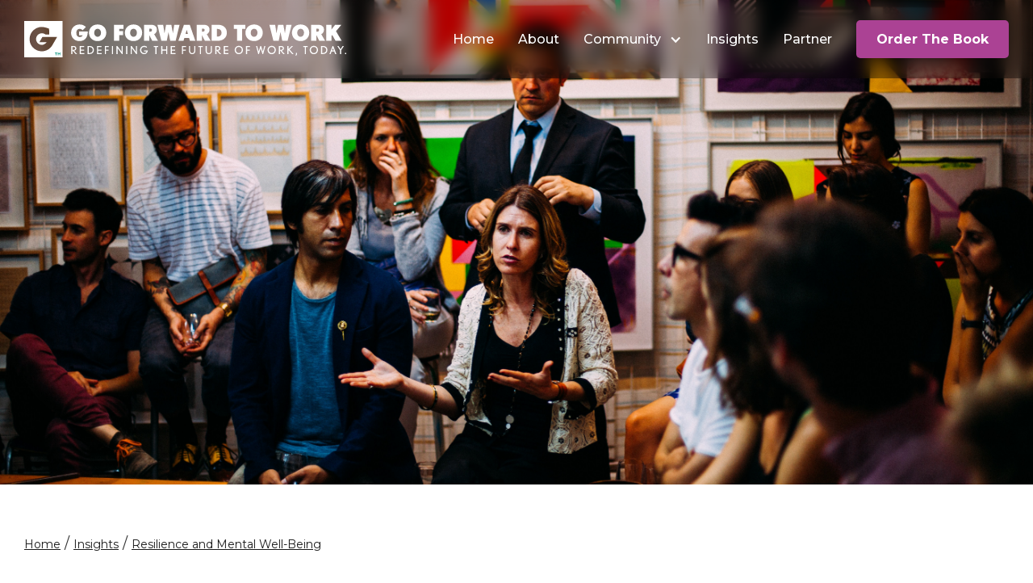

--- FILE ---
content_type: text/html
request_url: https://www.goforwardtowork.com/resources/is-your-fatigue-a-product-of-isolation
body_size: 6060
content:
<!DOCTYPE html><!-- Last Published: Tue Jan 23 2024 21:32:01 GMT+0000 (Coordinated Universal Time) --><html data-wf-domain="www.goforwardtowork.com" data-wf-page="615220274229722a0996c635" data-wf-site="61522027422972246496c62c" lang="en" data-wf-collection="61522027422972f32596c63e" data-wf-item-slug="is-your-fatigue-a-product-of-isolation"><head><meta charset="utf-8"/><title>Is your fatigue a product of isolation? | Go Forward To Work</title><meta content="There have been many times in my career where I have been absolutely exhausted and frustrated. When I’d take a step back I always find that isolation is the cause of my frustration. When trying to get something done, the first question we should always be asking ourselves is..." name="description"/><meta content="Is your fatigue a product of isolation? | Go Forward To Work" property="og:title"/><meta content="There have been many times in my career where I have been absolutely exhausted and frustrated. When I’d take a step back I always find that isolation is the cause of my frustration. When trying to get something done, the first question we should always be asking ourselves is..." property="og:description"/><meta content="https://cdn.prod.website-files.com/61522027422972ca8996c63d/615c6c988e32726496235aa3_antenna-cw-cj_nFa14-unsplash.jpg" property="og:image"/><meta content="Is your fatigue a product of isolation? | Go Forward To Work" property="twitter:title"/><meta content="There have been many times in my career where I have been absolutely exhausted and frustrated. When I’d take a step back I always find that isolation is the cause of my frustration. When trying to get something done, the first question we should always be asking ourselves is..." property="twitter:description"/><meta content="https://cdn.prod.website-files.com/61522027422972ca8996c63d/615c6c988e32726496235aa3_antenna-cw-cj_nFa14-unsplash.jpg" property="twitter:image"/><meta property="og:type" content="website"/><meta content="summary_large_image" name="twitter:card"/><meta content="width=device-width, initial-scale=1" name="viewport"/><link href="https://assets-global.website-files.com/61522027422972246496c62c/css/gftw-site.60f3477af.min.css" rel="stylesheet" type="text/css"/><link href="https://fonts.googleapis.com" rel="preconnect"/><link href="https://fonts.gstatic.com" rel="preconnect" crossorigin="anonymous"/><script src="https://ajax.googleapis.com/ajax/libs/webfont/1.6.26/webfont.js" type="text/javascript"></script><script type="text/javascript">WebFont.load({  google: {    families: ["Montserrat:100,100italic,200,200italic,300,300italic,400,400italic,500,500italic,600,600italic,700,700italic,800,800italic,900,900italic"]  }});</script><script type="text/javascript">!function(o,c){var n=c.documentElement,t=" w-mod-";n.className+=t+"js",("ontouchstart"in o||o.DocumentTouch&&c instanceof DocumentTouch)&&(n.className+=t+"touch")}(window,document);</script><link href="https://cdn.prod.website-files.com/61522027422972246496c62c/615621e4824c9cdda3abcf65_Vector%20(3).png" rel="shortcut icon" type="image/x-icon"/><link href="https://cdn.prod.website-files.com/61522027422972246496c62c/615621d81f9ce3303105e162_Vector%20(2).png" rel="apple-touch-icon"/><link href="https://www.goforwardtowork.com/resources/is-your-fatigue-a-product-of-isolation" rel="canonical"/><!-- Global site tag (gtag.js) - Google Analytics -->
<script async src="https://www.googletagmanager.com/gtag/js?id=UA-169210993-2"></script>
<script>
  window.dataLayer = window.dataLayer || [];
  function gtag(){dataLayer.push(arguments);}
  gtag('js', new Date());

  gtag('config', 'UA-169210993-2');
</script>
</head><body><div class="body-wrapper no-overflow"><div style="background-image:url(&quot;https://cdn.prod.website-files.com/61522027422972ca8996c63d/615c6c988e32726496235aa3_antenna-cw-cj_nFa14-unsplash.jpg&quot;)" class="hero-wrapper insights"><div data-collapse="medium" data-animation="default" data-duration="400" data-easing="ease" data-easing2="ease" role="banner" class="nav w-nav"><div class="container nav-container"><a href="/" class="brand-link w-nav-brand"><img src="https://cdn.prod.website-files.com/61522027422972246496c62c/61568de953c0e46ef1184f35_FG%20Logo.svg" loading="lazy" width="401" alt="" class="brand-logo"/></a><nav role="navigation" class="nav-menu w-nav-menu"><a href="/" class="nav-link w-nav-link">Home</a><a href="/about-us" class="nav-link w-nav-link">About</a><div data-hover="true" data-delay="0" class="dropdown w-dropdown"><div class="nav-link drop-link w-dropdown-toggle"><a href="/community" class="drop-link-text">Community</a><div class="drop-icon w-icon-dropdown-toggle"></div></div><nav class="drop-list w-dropdown-list"><a href="/community" class="drop-inner-link w-dropdown-link">Join Our Research Community</a><a href="/hybrid-collaboration-and-innovation" class="drop-inner-link w-dropdown-link">Hybrid Collaboration and Innovation Community</a><a href="/resilience-and-mental-well-being" class="drop-inner-link w-dropdown-link">Resilience and Mental Well-Being Community</a></nav></div><a href="/insights" class="nav-link w-nav-link">Insights</a><a href="/partner" class="nav-link w-nav-link">Partner</a><a href="/book" class="nav-link button nav-button w-nav-link">Order The Book</a></nav><div class="menu-button w-nav-button"><div class="w-icon-nav-menu"></div></div></div></div></div><div class="section blog-top"><div class="container"><div class="breadcrumbs w-embed"><a class="breadcrumb-link" href="/">Home</a> / <a class="breadcrumb-link" href="/insights">Insights</a> / <a class="breadcrumb-link" href="/category/resilience-and-mental-well-being">Resilience and Mental Well-Being</a></div><h1 class="heading-large insights">Is your fatigue a product of isolation?</h1><div class="insight-info"><div class="insight-author w-condition-invisible"><img src="" loading="lazy" alt="" class="employee-image w-dyn-bind-empty"/><div class="w-embed"><div><b></b><br><span class="job-title-text"></span></div></div></div><div class="sep-line w-condition-invisible"></div><div id="w-node-_5bb7759a-f37f-292b-5b58-147c4ae64407-0996c635" class="key-block"><img src="https://cdn.prod.website-files.com/61522027422972246496c62c/61575d6e9b989bc966dd1678_document.svg" loading="lazy" alt="" class="insight-icon"/><div>Resilience and Mental Well-Being</div></div><div class="sep-line"></div><div id="w-node-_5bb7759a-f37f-292b-5b58-147c4ae6440b-0996c635" class="key-block"><img src="https://cdn.prod.website-files.com/61522027422972246496c62c/61575d6ddfe390767225ed3e_clock.svg" loading="lazy" alt="" class="insight-icon"/><div><span id="time">10</span> Minute Read</div></div><div class="sep-line"></div><div id="w-node-_5bb7759a-f37f-292b-5b58-147c4ae6440f-0996c635" class="key-block"><img src="https://cdn.prod.website-files.com/61522027422972246496c62c/61575d6d3b51368e64e312a3_calendar.svg" loading="lazy" alt="" class="insight-icon"/><div>September 27, 2021</div></div></div></div></div><div class="section blog-content-section"><div class="container info"><div id="article" class="blog-text w-richtext"><p>There have been many times in my career where I have been absolutely exhausted and frustrated. When I’d take a step back I always find that isolation is the cause of my frustration. When trying to get something done, the first question we should always be asking ourselves is...</p><p>Who are the individuals that I need to achieve my goals?</p><p>I usually found that the people that I needed to enlist more intimately to the work I was doing were the very people who were frustrating me the most. The second question we have to ask ourselves is...What’s my part? How can I be a better coach to the people on my team?</p><p>We have to take it upon ourselves to be the coach of those who must frustrate us.</p><p>To be a coach, we must have permission to coach. We must build a connection with each individual on our team to co-elevate  them in taking authority of their role in completing a project.</p><div class="w-embed w-iframe"><iframe width="560" height="315" src="https://www.youtube.com/embed/oruu0sxe7t0" title="YouTube video player" frameborder="0" allow="accelerometer; autoplay; clipboard-write; encrypted-media; gyroscope; picture-in-picture" allowfullscreen></iframe></div><p>Photo by <a href="https://unsplash.com/@antenna?utm_source=unsplash&amp;utm_medium=referral&amp;utm_content=creditCopyText">Antenna</a> on <a href="https://unsplash.com/s/photos/people-coaching?utm_source=unsplash&amp;utm_medium=referral&amp;utm_content=creditCopyText">Unsplash</a></p></div><div class="insights-side-container"><div class="side-cards"><div class="insight-side-card"><h2 class="heading-small side-card _15-btm-margin"><span class="green-text">Featured Posts:</span></h2><div class="w-dyn-list"><div role="list" class="w-dyn-items"><div role="listitem" class="w-dyn-item"><a href="/resources/high-touch-marketing" class="side-card-text">High Touch Marketing</a></div><div role="listitem" class="w-dyn-item"><a href="/resources/how-ceos-do-burning-man" class="side-card-text">How CEOs Do Burning Man</a></div></div></div></div><div class="insight-side-card"><h2 class="heading-small side-card"><span class="green-text">Let&#x27;s Keep In Touch</span></h2><div class="t-b-margin">Our team will be posting <strong>new content</strong> on a regular basis. Sign up to be notified of new features, events, and <strong>ways to connect</strong>.</div><a href="#touch" class="button w-button">Sign Up</a></div></div></div></div></div><div class="green-wrapper"><section class="section"><div class="container _60-btm-margin"><h2 data-w-id="5bb7759a-f37f-292b-5b58-147c4ae64492" style="opacity:0" class="heading _15-btm-margin">Featured Post<span class="green-text"></span></h2><div data-w-id="5bb7759a-f37f-292b-5b58-147c4ae64496" style="opacity:0" class="slide-btn-container"><a href="/insights" class="arrow-link">View All Research</a></div></div><div class="container"><div data-w-id="5bb7759a-f37f-292b-5b58-147c4ae6449a" style="opacity:0" class="card-wrapper w-dyn-list"><div role="list" class="card-list w-dyn-items"><div role="listitem" class="card-item w-dyn-item"><a href="/resources/npr-hybrid-work-discussion-part-ii-one-way-to-boost-innovation-invite-everyone-to-the-meeting" class="card w-inline-block"><img src="https://cdn.prod.website-files.com/61522027422972ca8996c63d/615fd8e2678f59bb425dffe9_iStock-1272326797.jpg" loading="lazy" alt="NPR Hybrid Work Discussion Part II: One way to boost innovation? Invite everyone to the meeting." sizes="(max-width: 479px) 91vw, (max-width: 767px) 92vw, (max-width: 991px) 45vw, 29vw" srcset="https://cdn.prod.website-files.com/61522027422972ca8996c63d/615fd8e2678f59bb425dffe9_iStock-1272326797-p-500.jpeg 500w, https://cdn.prod.website-files.com/61522027422972ca8996c63d/615fd8e2678f59bb425dffe9_iStock-1272326797-p-1080.jpeg 1080w, https://cdn.prod.website-files.com/61522027422972ca8996c63d/615fd8e2678f59bb425dffe9_iStock-1272326797-p-1600.jpeg 1600w, https://cdn.prod.website-files.com/61522027422972ca8996c63d/615fd8e2678f59bb425dffe9_iStock-1272326797-p-2000.jpeg 2000w, https://cdn.prod.website-files.com/61522027422972ca8996c63d/615fd8e2678f59bb425dffe9_iStock-1272326797-p-2600.jpeg 2600w, https://cdn.prod.website-files.com/61522027422972ca8996c63d/615fd8e2678f59bb425dffe9_iStock-1272326797.jpg 2653w" class="card-image"/><div class="card-bottom"><div class="tag-text">Hybrid Collaboration and Innovation</div><h3 class="card-heading">NPR Hybrid Work Discussion Part II: One way to boost innovation? Invite everyone to the meeting.</h3><div>Had enough meetings? Had enough video meetings? If hybrid and remote work stick around as may be the case, Keith Ferrazzi, chairman and founder of the consultancy Ferrazzi Greenlight, wants the meetings to be shorter, not as often and much more productive.</div></div></a></div><div role="listitem" class="card-item w-dyn-item"><a href="/resources/relationships-for-leadership-success-high-performance-teams-shanghai-keith-ferrazzi" class="card w-inline-block"><img src="https://cdn.prod.website-files.com/61522027422972ca8996c63d/615e2628416ff0905dfe9169_mario-gogh-VBLHICVh-lI-unsplash.jpg" loading="lazy" alt="Relationships for Leadership Success &amp; High Performance Teams - Shanghai KEITH FERRAZZI" sizes="(max-width: 479px) 91vw, (max-width: 767px) 92vw, (max-width: 991px) 45vw, 29vw" srcset="https://cdn.prod.website-files.com/61522027422972ca8996c63d/615e2628416ff0905dfe9169_mario-gogh-VBLHICVh-lI-unsplash-p-1080.jpeg 1080w, https://cdn.prod.website-files.com/61522027422972ca8996c63d/615e2628416ff0905dfe9169_mario-gogh-VBLHICVh-lI-unsplash-p-1600.jpeg 1600w, https://cdn.prod.website-files.com/61522027422972ca8996c63d/615e2628416ff0905dfe9169_mario-gogh-VBLHICVh-lI-unsplash-p-2000.jpeg 2000w, https://cdn.prod.website-files.com/61522027422972ca8996c63d/615e2628416ff0905dfe9169_mario-gogh-VBLHICVh-lI-unsplash-p-2600.jpeg 2600w, https://cdn.prod.website-files.com/61522027422972ca8996c63d/615e2628416ff0905dfe9169_mario-gogh-VBLHICVh-lI-unsplash-p-3200.jpeg 3200w, https://cdn.prod.website-files.com/61522027422972ca8996c63d/615e2628416ff0905dfe9169_mario-gogh-VBLHICVh-lI-unsplash.jpg 5551w" class="card-image"/><div class="card-bottom"><div class="tag-text">High-Impact Teams</div><h3 class="card-heading">Relationships for Leadership Success &amp; High Performance Teams - Shanghai KEITH FERRAZZI</h3><div>Revenue growth demands that every level of your organization -- from the CEO to the sales force -- be competitive in the art and skill of relationship building</div></div></a></div><div role="listitem" class="card-item w-dyn-item"><a href="/resources/building-relationships-for-successful-project-management-keith-ferrazzi-at-cio-summit" class="card w-inline-block"><img src="https://cdn.prod.website-files.com/61522027422972ca8996c63d/615e24060f9e13d5041d9c72_dylan-gillis-KdeqA3aTnBY-unsplash.jpg" loading="lazy" alt="&quot;Building Relationships for Successful Project Management&quot; Keith Ferrazzi at CIO Summit" sizes="(max-width: 479px) 91vw, (max-width: 767px) 92vw, (max-width: 991px) 45vw, 29vw" srcset="https://cdn.prod.website-files.com/61522027422972ca8996c63d/615e24060f9e13d5041d9c72_dylan-gillis-KdeqA3aTnBY-unsplash-p-1080.jpeg 1080w, https://cdn.prod.website-files.com/61522027422972ca8996c63d/615e24060f9e13d5041d9c72_dylan-gillis-KdeqA3aTnBY-unsplash-p-1600.jpeg 1600w, https://cdn.prod.website-files.com/61522027422972ca8996c63d/615e24060f9e13d5041d9c72_dylan-gillis-KdeqA3aTnBY-unsplash-p-2000.jpeg 2000w, https://cdn.prod.website-files.com/61522027422972ca8996c63d/615e24060f9e13d5041d9c72_dylan-gillis-KdeqA3aTnBY-unsplash-p-2600.jpeg 2600w, https://cdn.prod.website-files.com/61522027422972ca8996c63d/615e24060f9e13d5041d9c72_dylan-gillis-KdeqA3aTnBY-unsplash-p-3200.jpeg 3200w, https://cdn.prod.website-files.com/61522027422972ca8996c63d/615e24060f9e13d5041d9c72_dylan-gillis-KdeqA3aTnBY-unsplash.jpg 5472w" class="card-image"/><div class="card-bottom"><div class="tag-text">Team Leadership</div><h3 class="card-heading">&quot;Building Relationships for Successful Project Management&quot; Keith Ferrazzi at CIO Summit</h3><div>Building Relationship Teams for Successful Project Management will set forth the components of an actionable template to allow managers to foster increased collaboration and teaming for greater corporate success.</div></div></a></div></div></div></div></section></div><div id="touch"><div class="footer-wrapper"><section class="section"><div class="container footer-wrapper-container"><div data-w-id="26f054a0-07b3-d496-7d9d-456f781d5072" class="container footer-cta-container"><h2 class="heading-large _15-btm-margin">Let&#x27;s Keep In Touch</h2><div class="_30-btm-margin">Our team will be posting <strong>new content</strong> on a regular basis. Sign up to be notified of new features, events, and <strong>ways to connect</strong>.</div><div class="cta-form-block w-form"><form id="wf-form-Bottom-Email-Subscription-Form" name="wf-form-Bottom-Email-Subscription-Form" data-name="Bottom Email Subscription Form" method="get" data-wf-page-id="615220274229722a0996c635" data-wf-element-id="26f054a0-07b3-d496-7d9d-456f781d507e"><input class="cta-field w-input" maxlength="256" name="Email" data-name="Email" placeholder="Enter Your Email For Updates" type="email" id="Email-3" required=""/><input type="submit" data-wait="Please wait..." class="button w-button" value="Submit"/></form><div class="w-form-done"><div>Thank you! Your submission has been received!</div></div><div class="w-form-fail"><div>Oops! Something went wrong while submitting the form.</div></div></div></div><div class="accent-top-left"></div><div class="accent-top-right"></div></div></section><div class="footer"><div class="section"><div class="container footer-container"><div id="w-node-_2ce192cb-3bc7-bf1f-5ff1-a767fd1a07ae-fd1a07ab" class="footer-collumn logo-collumn"><a href="#" class="footer-link-block w-inline-block"><img src="https://cdn.prod.website-files.com/61522027422972246496c62c/61522027422972406d96c6ac_GFTW%20Logo%20White.svg" loading="lazy" alt="" class="footer-logo"/></a><div><div class="_30-btm-margin">Let’s Never go Back to Work.<br/>Let’s Forward, <em>together.</em></div></div><div class="social-link-container"><a href="https://twitter.com/Forward_Work" target="_blank" class="social-link w-inline-block"><img src="https://cdn.prod.website-files.com/61522027422972246496c62c/615220274229726cec96c6c3_Social%20Link%20(1).svg" loading="lazy" alt=""/></a><a href="https://www.linkedin.com/in/keithferrazzi/" target="_blank" class="social-link w-inline-block"><img src="https://cdn.prod.website-files.com/61522027422972246496c62c/61522027422972da6496c6c2_Social%20Link%20(2).svg" loading="lazy" alt=""/></a></div></div><div class="footer-col-right"><div class="footer-collumn hide"><div><strong>Legal</strong></div><a href="#" class="footer-link">Terms of Service</a><a href="#" class="footer-link">Privacy Policy</a></div><div class="footer-collumn center-ft-col"><div><strong>Helpful Links</strong></div><a href="/" class="footer-link">Homepage</a><a href="/community" class="footer-link">Community</a><a href="/insights" class="footer-link">Resources</a><a href="/about-us" class="footer-link">About</a><a href="/partner" class="footer-link">Partner</a><a href="/book" class="footer-link">Book</a></div><div class="footer-collumn"><div><strong>Most Recent Articles</strong></div><div class="w-dyn-list"><div role="list" class="w-dyn-items"><div role="listitem" class="w-dyn-item"><a href="/resources/whitepaper-cracking-the-code-of-mental-well-being-in-the-new-hybrid-world-of-work" class="footer-link">Whitepaper: Cracking the code of mental well-being in the new hybrid world of work</a></div><div role="listitem" class="w-dyn-item"><a href="/resources/how-to-use-collaborative-problem-solving-to-get-to-the-right-answers-quickly" class="footer-link">How to Use Collaborative Problem-Solving to Get to the Right Answers--Quickly</a></div><div role="listitem" class="w-dyn-item"><a href="/resources/how-the-best-team-leaders-build-candor-in-the-workplace" class="footer-link">How the Best Team Leaders Build Candor In the Workplace</a></div><div role="listitem" class="w-dyn-item"><a href="/resources/npr-hybrid-work-discussion-part-ii-one-way-to-boost-innovation-invite-everyone-to-the-meeting" class="footer-link">NPR Hybrid Work Discussion Part II: One way to boost innovation? Invite everyone to the meeting.</a></div><div role="listitem" class="w-dyn-item"><a href="/resources/why-you-might-not-want-to-rush-back-into-the-office" class="footer-link">NPR Hybrid Work Discussion Part I: Why you might not want to rush back into the office</a></div></div></div></div></div></div></div></div><div class="green-bg"></div></div></div></div><script src="https://d3e54v103j8qbb.cloudfront.net/js/jquery-3.5.1.min.dc5e7f18c8.js?site=61522027422972246496c62c" type="text/javascript" integrity="sha256-9/aliU8dGd2tb6OSsuzixeV4y/faTqgFtohetphbbj0=" crossorigin="anonymous"></script><script src="https://assets-global.website-files.com/61522027422972246496c62c/js/gftw-site.df2ce912a.js" type="text/javascript"></script><!-- Start of HubSpot Embed Code -->
<script type="text/javascript" id="hs-script-loader" async defer src="//js.hs-scripts.com/7546817.js"></script>
<!-- End of HubSpot Embed Code -->

<style>

.nav{
	backdrop-filter: blur(.5em);
  -webkit-backdrop-filter: blur(.5em);
}

</style>

<style>

.drop-list{
	backdrop-filter: blur(.5em);
  -webkit-backdrop-filter: blur(.5em);
}

</style><script>
function readingTime() {
  const text = document.getElementById("article").innerText;
  const wpm = 225;
  const words = text.trim().split(/\s+/).length;
  const time = Math.ceil(words / wpm);
  document.getElementById("time").innerText = time;
}
readingTime();
</script></body></html>

--- FILE ---
content_type: text/css
request_url: https://assets-global.website-files.com/61522027422972246496c62c/css/gftw-site.60f3477af.min.css
body_size: 18136
content:
html{-ms-text-size-adjust:100%;-webkit-text-size-adjust:100%;font-family:sans-serif}body{margin:0}article,aside,details,figcaption,figure,footer,header,hgroup,main,menu,nav,section,summary{display:block}audio,canvas,progress,video{vertical-align:baseline;display:inline-block}audio:not([controls]){height:0;display:none}[hidden],template{display:none}a{background-color:transparent}a:active,a:hover{outline:0}abbr[title]{border-bottom:1px dotted}b,strong{font-weight:700}dfn{font-style:italic}h1{margin:.67em 0;font-size:2em}mark{color:#000;background:#ff0}small{font-size:80%}sub,sup{vertical-align:baseline;font-size:75%;line-height:0;position:relative}sup{top:-.5em}sub{bottom:-.25em}img{border:0}svg:not(:root){overflow:hidden}figure{margin:1em 40px}hr{box-sizing:content-box;height:0}pre{overflow:auto}code,kbd,pre,samp{font-family:monospace;font-size:1em}button,input,optgroup,select,textarea{color:inherit;font:inherit;margin:0}button{overflow:visible}button,select{text-transform:none}button,html input[type=button],input[type=reset]{-webkit-appearance:button;cursor:pointer}button[disabled],html input[disabled]{cursor:default}button::-moz-focus-inner,input::-moz-focus-inner{border:0;padding:0}input{line-height:normal}input[type=checkbox],input[type=radio]{box-sizing:border-box;padding:0}input[type=number]::-webkit-inner-spin-button,input[type=number]::-webkit-outer-spin-button{height:auto}input[type=search]{-webkit-appearance:none}input[type=search]::-webkit-search-cancel-button,input[type=search]::-webkit-search-decoration{-webkit-appearance:none}fieldset{border:1px solid silver;margin:0 2px;padding:.35em .625em .75em}legend{border:0;padding:0}textarea{overflow:auto}optgroup{font-weight:700}table{border-collapse:collapse;border-spacing:0}td,th{padding:0}@font-face{font-family:webflow-icons;src:url([data-uri])format("truetype");font-weight:400;font-style:normal}[class^=w-icon-],[class*=\ w-icon-]{speak:none;font-variant:normal;text-transform:none;-webkit-font-smoothing:antialiased;-moz-osx-font-smoothing:grayscale;font-style:normal;font-weight:400;line-height:1;font-family:webflow-icons!important}.w-icon-slider-right:before{content:""}.w-icon-slider-left:before{content:""}.w-icon-nav-menu:before{content:""}.w-icon-arrow-down:before,.w-icon-dropdown-toggle:before{content:""}.w-icon-file-upload-remove:before{content:""}.w-icon-file-upload-icon:before{content:""}*{box-sizing:border-box}html{height:100%}body{min-height:100%;color:#333;background-color:#fff;margin:0;font-family:Arial,sans-serif;font-size:14px;line-height:20px}img{max-width:100%;vertical-align:middle;display:inline-block}html.w-mod-touch *{background-attachment:scroll!important}.w-block{display:block}.w-inline-block{max-width:100%;display:inline-block}.w-clearfix:before,.w-clearfix:after{content:" ";grid-area:1/1/2/2;display:table}.w-clearfix:after{clear:both}.w-hidden{display:none}.w-button{color:#fff;line-height:inherit;cursor:pointer;background-color:#3898ec;border:0;border-radius:0;padding:9px 15px;text-decoration:none;display:inline-block}input.w-button{-webkit-appearance:button}html[data-w-dynpage] [data-w-cloak]{color:transparent!important}.w-code-block{margin:unset}.w-webflow-badge,.w-webflow-badge *{z-index:auto;visibility:visible;box-sizing:border-box;width:auto;height:auto;max-height:none;max-width:none;min-height:0;min-width:0;float:none;clear:none;box-shadow:none;opacity:1;direction:ltr;font-family:inherit;font-weight:inherit;color:inherit;font-size:inherit;line-height:inherit;font-style:inherit;font-variant:inherit;text-align:inherit;letter-spacing:inherit;-webkit-text-decoration:inherit;text-decoration:inherit;text-indent:0;text-transform:inherit;text-shadow:none;font-smoothing:auto;vertical-align:baseline;cursor:inherit;white-space:inherit;word-break:normal;word-spacing:normal;word-wrap:normal;background:0 0;border:0 transparent;border-radius:0;margin:0;padding:0;list-style-type:disc;transition:none;display:block;position:static;top:auto;bottom:auto;left:auto;right:auto;overflow:visible;transform:none}.w-webflow-badge{white-space:nowrap;cursor:pointer;box-shadow:0 0 0 1px rgba(0,0,0,.1),0 1px 3px rgba(0,0,0,.1);visibility:visible!important;z-index:2147483647!important;color:#aaadb0!important;opacity:1!important;width:auto!important;height:auto!important;background-color:#fff!important;border-radius:3px!important;margin:0!important;padding:6px!important;font-size:12px!important;line-height:14px!important;text-decoration:none!important;display:inline-block!important;position:fixed!important;top:auto!important;bottom:12px!important;left:auto!important;right:12px!important;overflow:visible!important;transform:none!important}.w-webflow-badge>img{visibility:visible!important;opacity:1!important;vertical-align:middle!important;display:inline-block!important}h1,h2,h3,h4,h5,h6{margin-bottom:10px;font-weight:700}h1{margin-top:20px;font-size:38px;line-height:44px}h2{margin-top:20px;font-size:32px;line-height:36px}h3{margin-top:20px;font-size:24px;line-height:30px}h4{margin-top:10px;font-size:18px;line-height:24px}h5{margin-top:10px;font-size:14px;line-height:20px}h6{margin-top:10px;font-size:12px;line-height:18px}p{margin-top:0;margin-bottom:10px}blockquote{border-left:5px solid #e2e2e2;margin:0 0 10px;padding:10px 20px;font-size:18px;line-height:22px}figure{margin:0 0 10px}figcaption{text-align:center;margin-top:5px}ul,ol{margin-top:0;margin-bottom:10px;padding-left:40px}.w-list-unstyled{padding-left:0;list-style:none}.w-embed:before,.w-embed:after{content:" ";grid-area:1/1/2/2;display:table}.w-embed:after{clear:both}.w-video{width:100%;padding:0;position:relative}.w-video iframe,.w-video object,.w-video embed{width:100%;height:100%;border:none;position:absolute;top:0;left:0}fieldset{border:0;margin:0;padding:0}button,[type=button],[type=reset]{cursor:pointer;-webkit-appearance:button;border:0}.w-form{margin:0 0 15px}.w-form-done{text-align:center;background-color:#ddd;padding:20px;display:none}.w-form-fail{background-color:#ffdede;margin-top:10px;padding:10px;display:none}label{margin-bottom:5px;font-weight:700;display:block}.w-input,.w-select{width:100%;height:38px;color:#333;vertical-align:middle;background-color:#fff;border:1px solid #ccc;margin-bottom:10px;padding:8px 12px;font-size:14px;line-height:1.42857;display:block}.w-input:-moz-placeholder,.w-select:-moz-placeholder{color:#999}.w-input::-moz-placeholder,.w-select::-moz-placeholder{color:#999;opacity:1}.w-input::-webkit-input-placeholder,.w-select::-webkit-input-placeholder{color:#999}.w-input:focus,.w-select:focus{border-color:#3898ec;outline:0}.w-input[disabled],.w-select[disabled],.w-input[readonly],.w-select[readonly],fieldset[disabled] .w-input,fieldset[disabled] .w-select{cursor:not-allowed}.w-input[disabled]:not(.w-input-disabled),.w-select[disabled]:not(.w-input-disabled),.w-input[readonly],.w-select[readonly],fieldset[disabled]:not(.w-input-disabled) .w-input,fieldset[disabled]:not(.w-input-disabled) .w-select{background-color:#eee}textarea.w-input,textarea.w-select{height:auto}.w-select{background-color:#f3f3f3}.w-select[multiple]{height:auto}.w-form-label{cursor:pointer;margin-bottom:0;font-weight:400;display:inline-block}.w-radio{margin-bottom:5px;padding-left:20px;display:block}.w-radio:before,.w-radio:after{content:" ";grid-area:1/1/2/2;display:table}.w-radio:after{clear:both}.w-radio-input{float:left;margin:3px 0 0 -20px;line-height:normal}.w-file-upload{margin-bottom:10px;display:block}.w-file-upload-input{width:.1px;height:.1px;opacity:0;z-index:-100;position:absolute;overflow:hidden}.w-file-upload-default,.w-file-upload-uploading,.w-file-upload-success{color:#333;display:inline-block}.w-file-upload-error{margin-top:10px;display:block}.w-file-upload-default.w-hidden,.w-file-upload-uploading.w-hidden,.w-file-upload-error.w-hidden,.w-file-upload-success.w-hidden{display:none}.w-file-upload-uploading-btn{cursor:pointer;background-color:#fafafa;border:1px solid #ccc;margin:0;padding:8px 12px;font-size:14px;font-weight:400;display:flex}.w-file-upload-file{background-color:#fafafa;border:1px solid #ccc;flex-grow:1;justify-content:space-between;margin:0;padding:8px 9px 8px 11px;display:flex}.w-file-upload-file-name{font-size:14px;font-weight:400;display:block}.w-file-remove-link{width:auto;height:auto;cursor:pointer;margin-top:3px;margin-left:10px;padding:3px;display:block}.w-icon-file-upload-remove{margin:auto;font-size:10px}.w-file-upload-error-msg{color:#ea384c;padding:2px 0;display:inline-block}.w-file-upload-info{padding:0 12px;line-height:38px;display:inline-block}.w-file-upload-label{cursor:pointer;background-color:#fafafa;border:1px solid #ccc;margin:0;padding:8px 12px;font-size:14px;font-weight:400;display:inline-block}.w-icon-file-upload-icon,.w-icon-file-upload-uploading{width:20px;margin-right:8px;display:inline-block}.w-icon-file-upload-uploading{height:20px}.w-container{max-width:940px;margin-left:auto;margin-right:auto}.w-container:before,.w-container:after{content:" ";grid-area:1/1/2/2;display:table}.w-container:after{clear:both}.w-container .w-row{margin-left:-10px;margin-right:-10px}.w-row:before,.w-row:after{content:" ";grid-area:1/1/2/2;display:table}.w-row:after{clear:both}.w-row .w-row{margin-left:0;margin-right:0}.w-col{float:left;width:100%;min-height:1px;padding-left:10px;padding-right:10px;position:relative}.w-col .w-col{padding-left:0;padding-right:0}.w-col-1{width:8.33333%}.w-col-2{width:16.6667%}.w-col-3{width:25%}.w-col-4{width:33.3333%}.w-col-5{width:41.6667%}.w-col-6{width:50%}.w-col-7{width:58.3333%}.w-col-8{width:66.6667%}.w-col-9{width:75%}.w-col-10{width:83.3333%}.w-col-11{width:91.6667%}.w-col-12{width:100%}.w-hidden-main{display:none!important}@media screen and (max-width:991px){.w-container{max-width:728px}.w-hidden-main{display:inherit!important}.w-hidden-medium{display:none!important}.w-col-medium-1{width:8.33333%}.w-col-medium-2{width:16.6667%}.w-col-medium-3{width:25%}.w-col-medium-4{width:33.3333%}.w-col-medium-5{width:41.6667%}.w-col-medium-6{width:50%}.w-col-medium-7{width:58.3333%}.w-col-medium-8{width:66.6667%}.w-col-medium-9{width:75%}.w-col-medium-10{width:83.3333%}.w-col-medium-11{width:91.6667%}.w-col-medium-12{width:100%}.w-col-stack{width:100%;left:auto;right:auto}}@media screen and (max-width:767px){.w-hidden-main,.w-hidden-medium{display:inherit!important}.w-hidden-small{display:none!important}.w-row,.w-container .w-row{margin-left:0;margin-right:0}.w-col{width:100%;left:auto;right:auto}.w-col-small-1{width:8.33333%}.w-col-small-2{width:16.6667%}.w-col-small-3{width:25%}.w-col-small-4{width:33.3333%}.w-col-small-5{width:41.6667%}.w-col-small-6{width:50%}.w-col-small-7{width:58.3333%}.w-col-small-8{width:66.6667%}.w-col-small-9{width:75%}.w-col-small-10{width:83.3333%}.w-col-small-11{width:91.6667%}.w-col-small-12{width:100%}}@media screen and (max-width:479px){.w-container{max-width:none}.w-hidden-main,.w-hidden-medium,.w-hidden-small{display:inherit!important}.w-hidden-tiny{display:none!important}.w-col{width:100%}.w-col-tiny-1{width:8.33333%}.w-col-tiny-2{width:16.6667%}.w-col-tiny-3{width:25%}.w-col-tiny-4{width:33.3333%}.w-col-tiny-5{width:41.6667%}.w-col-tiny-6{width:50%}.w-col-tiny-7{width:58.3333%}.w-col-tiny-8{width:66.6667%}.w-col-tiny-9{width:75%}.w-col-tiny-10{width:83.3333%}.w-col-tiny-11{width:91.6667%}.w-col-tiny-12{width:100%}}.w-widget{position:relative}.w-widget-map{width:100%;height:400px}.w-widget-map label{width:auto;display:inline}.w-widget-map img{max-width:inherit}.w-widget-map .gm-style-iw{text-align:center}.w-widget-map .gm-style-iw>button{display:none!important}.w-widget-twitter{overflow:hidden}.w-widget-twitter-count-shim{vertical-align:top;width:28px;height:20px;text-align:center;background:#fff;border:1px solid #758696;border-radius:3px;display:inline-block;position:relative}.w-widget-twitter-count-shim *{pointer-events:none;-webkit-user-select:none;-ms-user-select:none;user-select:none}.w-widget-twitter-count-shim .w-widget-twitter-count-inner{text-align:center;color:#999;font-family:serif;font-size:15px;line-height:12px;position:relative}.w-widget-twitter-count-shim .w-widget-twitter-count-clear{display:block;position:relative}.w-widget-twitter-count-shim.w--large{width:36px;height:28px}.w-widget-twitter-count-shim.w--large .w-widget-twitter-count-inner{font-size:18px;line-height:18px}.w-widget-twitter-count-shim:not(.w--vertical){margin-left:5px;margin-right:8px}.w-widget-twitter-count-shim:not(.w--vertical).w--large{margin-left:6px}.w-widget-twitter-count-shim:not(.w--vertical):before,.w-widget-twitter-count-shim:not(.w--vertical):after{content:" ";height:0;width:0;pointer-events:none;border:solid transparent;position:absolute;top:50%;left:0}.w-widget-twitter-count-shim:not(.w--vertical):before{border-width:4px;border-color:rgba(117,134,150,0) #5d6c7b rgba(117,134,150,0) rgba(117,134,150,0);margin-top:-4px;margin-left:-9px}.w-widget-twitter-count-shim:not(.w--vertical).w--large:before{border-width:5px;margin-top:-5px;margin-left:-10px}.w-widget-twitter-count-shim:not(.w--vertical):after{border-width:4px;border-color:rgba(255,255,255,0) #fff rgba(255,255,255,0) rgba(255,255,255,0);margin-top:-4px;margin-left:-8px}.w-widget-twitter-count-shim:not(.w--vertical).w--large:after{border-width:5px;margin-top:-5px;margin-left:-9px}.w-widget-twitter-count-shim.w--vertical{width:61px;height:33px;margin-bottom:8px}.w-widget-twitter-count-shim.w--vertical:before,.w-widget-twitter-count-shim.w--vertical:after{content:" ";height:0;width:0;pointer-events:none;border:solid transparent;position:absolute;top:100%;left:50%}.w-widget-twitter-count-shim.w--vertical:before{border-width:5px;border-color:#5d6c7b rgba(117,134,150,0) rgba(117,134,150,0);margin-left:-5px}.w-widget-twitter-count-shim.w--vertical:after{border-width:4px;border-color:#fff rgba(255,255,255,0) rgba(255,255,255,0);margin-left:-4px}.w-widget-twitter-count-shim.w--vertical .w-widget-twitter-count-inner{font-size:18px;line-height:22px}.w-widget-twitter-count-shim.w--vertical.w--large{width:76px}.w-background-video{height:500px;color:#fff;position:relative;overflow:hidden}.w-background-video>video{width:100%;height:100%;object-fit:cover;z-index:-100;background-position:50%;background-size:cover;margin:auto;position:absolute;top:-100%;bottom:-100%;left:-100%;right:-100%}.w-background-video>video::-webkit-media-controls-start-playback-button{-webkit-appearance:none;display:none!important}.w-background-video--control{background-color:transparent;padding:0;position:absolute;bottom:1em;right:1em}.w-background-video--control>[hidden]{display:none!important}.w-slider{height:300px;text-align:center;clear:both;-webkit-tap-highlight-color:transparent;tap-highlight-color:transparent;background:#ddd;position:relative}.w-slider-mask{z-index:1;height:100%;white-space:nowrap;display:block;position:relative;left:0;right:0;overflow:hidden}.w-slide{vertical-align:top;width:100%;height:100%;white-space:normal;text-align:left;display:inline-block;position:relative}.w-slider-nav{z-index:2;height:40px;text-align:center;-webkit-tap-highlight-color:transparent;tap-highlight-color:transparent;margin:auto;padding-top:10px;position:absolute;top:auto;bottom:0;left:0;right:0}.w-slider-nav.w-round>div{border-radius:100%}.w-slider-nav.w-num>div{width:auto;height:auto;font-size:inherit;line-height:inherit;padding:.2em .5em}.w-slider-nav.w-shadow>div{box-shadow:0 0 3px rgba(51,51,51,.4)}.w-slider-nav-invert{color:#fff}.w-slider-nav-invert>div{background-color:rgba(34,34,34,.4)}.w-slider-nav-invert>div.w-active{background-color:#222}.w-slider-dot{width:1em;height:1em;cursor:pointer;background-color:rgba(255,255,255,.4);margin:0 3px .5em;transition:background-color .1s,color .1s;display:inline-block;position:relative}.w-slider-dot.w-active{background-color:#fff}.w-slider-dot:focus{outline:none;box-shadow:0 0 0 2px #fff}.w-slider-dot:focus.w-active{box-shadow:none}.w-slider-arrow-left,.w-slider-arrow-right{width:80px;cursor:pointer;color:#fff;-webkit-tap-highlight-color:transparent;tap-highlight-color:transparent;-webkit-user-select:none;-ms-user-select:none;user-select:none;margin:auto;font-size:40px;position:absolute;top:0;bottom:0;left:0;right:0;overflow:hidden}.w-slider-arrow-left [class^=w-icon-],.w-slider-arrow-right [class^=w-icon-],.w-slider-arrow-left [class*=\ w-icon-],.w-slider-arrow-right [class*=\ w-icon-]{position:absolute}.w-slider-arrow-left:focus,.w-slider-arrow-right:focus{outline:0}.w-slider-arrow-left{z-index:3;right:auto}.w-slider-arrow-right{z-index:4;left:auto}.w-icon-slider-left,.w-icon-slider-right{width:1em;height:1em;margin:auto;top:0;bottom:0;left:0;right:0}.w-slider-aria-label{clip:rect(0 0 0 0);height:1px;width:1px;border:0;margin:-1px;padding:0;position:absolute;overflow:hidden}.w-slider-force-show{display:block!important}.w-dropdown{text-align:left;z-index:900;margin-left:auto;margin-right:auto;display:inline-block;position:relative}.w-dropdown-btn,.w-dropdown-toggle,.w-dropdown-link{vertical-align:top;color:#222;text-align:left;white-space:nowrap;margin-left:auto;margin-right:auto;padding:20px;text-decoration:none;position:relative}.w-dropdown-toggle{-webkit-user-select:none;-ms-user-select:none;user-select:none;cursor:pointer;padding-right:40px;display:inline-block}.w-dropdown-toggle:focus{outline:0}.w-icon-dropdown-toggle{width:1em;height:1em;margin:auto 20px auto auto;position:absolute;top:0;bottom:0;right:0}.w-dropdown-list{min-width:100%;background:#ddd;display:none;position:absolute}.w-dropdown-list.w--open{display:block}.w-dropdown-link{color:#222;padding:10px 20px;display:block}.w-dropdown-link.w--current{color:#0082f3}.w-dropdown-link:focus{outline:0}@media screen and (max-width:767px){.w-nav-brand{padding-left:10px}}.w-lightbox-backdrop{cursor:auto;letter-spacing:normal;text-indent:0;text-shadow:none;text-transform:none;visibility:visible;white-space:normal;word-break:normal;word-spacing:normal;word-wrap:normal;color:#fff;text-align:center;z-index:2000;opacity:0;-webkit-user-select:none;-moz-user-select:none;-webkit-tap-highlight-color:transparent;background:rgba(0,0,0,.9);outline:0;font-family:Helvetica Neue,Helvetica,Ubuntu,Segoe UI,Verdana,sans-serif;font-size:17px;font-style:normal;font-weight:300;line-height:1.2;list-style:disc;position:fixed;top:0;bottom:0;left:0;right:0;-webkit-transform:translate(0)}.w-lightbox-backdrop,.w-lightbox-container{height:100%;-webkit-overflow-scrolling:touch;overflow:auto}.w-lightbox-content{height:100vh;position:relative;overflow:hidden}.w-lightbox-view{width:100vw;height:100vh;opacity:0;position:absolute}.w-lightbox-view:before{content:"";height:100vh}.w-lightbox-group,.w-lightbox-group .w-lightbox-view,.w-lightbox-group .w-lightbox-view:before{height:86vh}.w-lightbox-frame,.w-lightbox-view:before{vertical-align:middle;display:inline-block}.w-lightbox-figure{margin:0;position:relative}.w-lightbox-group .w-lightbox-figure{cursor:pointer}.w-lightbox-img{width:auto;height:auto;max-width:none}.w-lightbox-image{float:none;max-width:100vw;max-height:100vh;display:block}.w-lightbox-group .w-lightbox-image{max-height:86vh}.w-lightbox-caption{text-align:left;text-overflow:ellipsis;white-space:nowrap;background:rgba(0,0,0,.4);padding:.5em 1em;position:absolute;bottom:0;left:0;right:0;overflow:hidden}.w-lightbox-embed{width:100%;height:100%;position:absolute;top:0;bottom:0;left:0;right:0}.w-lightbox-control{width:4em;cursor:pointer;background-position:50%;background-repeat:no-repeat;background-size:24px;transition:all .3s;position:absolute;top:0}.w-lightbox-left{background-image:url([data-uri]);display:none;bottom:0;left:0}.w-lightbox-right{background-image:url([data-uri]);display:none;bottom:0;right:0}.w-lightbox-close{height:2.6em;background-image:url([data-uri]);background-size:18px;right:0}.w-lightbox-strip{white-space:nowrap;padding:0 1vh;line-height:0;position:absolute;bottom:0;left:0;right:0;overflow-x:auto;overflow-y:hidden}.w-lightbox-item{width:10vh;box-sizing:content-box;cursor:pointer;padding:2vh 1vh;display:inline-block;-webkit-transform:translate(0,0)}.w-lightbox-active{opacity:.3}.w-lightbox-thumbnail{height:10vh;background:#222;position:relative;overflow:hidden}.w-lightbox-thumbnail-image{position:absolute;top:0;left:0}.w-lightbox-thumbnail .w-lightbox-tall{width:100%;top:50%;transform:translateY(-50%)}.w-lightbox-thumbnail .w-lightbox-wide{height:100%;left:50%;transform:translate(-50%)}.w-lightbox-spinner{box-sizing:border-box;width:40px;height:40px;border:5px solid rgba(0,0,0,.4);border-radius:50%;margin-top:-20px;margin-left:-20px;animation:.8s linear infinite spin;position:absolute;top:50%;left:50%}.w-lightbox-spinner:after{content:"";border:3px solid transparent;border-bottom-color:#fff;border-radius:50%;position:absolute;top:-4px;bottom:-4px;left:-4px;right:-4px}.w-lightbox-hide{display:none}.w-lightbox-noscroll{overflow:hidden}@media (min-width:768px){.w-lightbox-content{height:96vh;margin-top:2vh}.w-lightbox-view,.w-lightbox-view:before{height:96vh}.w-lightbox-group,.w-lightbox-group .w-lightbox-view,.w-lightbox-group .w-lightbox-view:before{height:84vh}.w-lightbox-image{max-width:96vw;max-height:96vh}.w-lightbox-group .w-lightbox-image{max-width:82.3vw;max-height:84vh}.w-lightbox-left,.w-lightbox-right{opacity:.5;display:block}.w-lightbox-close{opacity:.8}.w-lightbox-control:hover{opacity:1}}.w-lightbox-inactive,.w-lightbox-inactive:hover{opacity:0}.w-richtext:before,.w-richtext:after{content:" ";grid-area:1/1/2/2;display:table}.w-richtext:after{clear:both}.w-richtext[contenteditable=true]:before,.w-richtext[contenteditable=true]:after{white-space:initial}.w-richtext ol,.w-richtext ul{overflow:hidden}.w-richtext .w-richtext-figure-selected.w-richtext-figure-type-video div:after,.w-richtext .w-richtext-figure-selected[data-rt-type=video] div:after,.w-richtext .w-richtext-figure-selected.w-richtext-figure-type-image div,.w-richtext .w-richtext-figure-selected[data-rt-type=image] div{outline:2px solid #2895f7}.w-richtext figure.w-richtext-figure-type-video>div:after,.w-richtext figure[data-rt-type=video]>div:after{content:"";display:none;position:absolute;top:0;bottom:0;left:0;right:0}.w-richtext figure{max-width:60%;position:relative}.w-richtext figure>div:before{cursor:default!important}.w-richtext figure img{width:100%}.w-richtext figure figcaption.w-richtext-figcaption-placeholder{opacity:.6}.w-richtext figure div{color:transparent;font-size:0}.w-richtext figure.w-richtext-figure-type-image,.w-richtext figure[data-rt-type=image]{display:table}.w-richtext figure.w-richtext-figure-type-image>div,.w-richtext figure[data-rt-type=image]>div{display:inline-block}.w-richtext figure.w-richtext-figure-type-image>figcaption,.w-richtext figure[data-rt-type=image]>figcaption{caption-side:bottom;display:table-caption}.w-richtext figure.w-richtext-figure-type-video,.w-richtext figure[data-rt-type=video]{width:60%;height:0}.w-richtext figure.w-richtext-figure-type-video iframe,.w-richtext figure[data-rt-type=video] iframe{width:100%;height:100%;position:absolute;top:0;left:0}.w-richtext figure.w-richtext-figure-type-video>div,.w-richtext figure[data-rt-type=video]>div{width:100%}.w-richtext figure.w-richtext-align-center{clear:both;margin-left:auto;margin-right:auto}.w-richtext figure.w-richtext-align-center.w-richtext-figure-type-image>div,.w-richtext figure.w-richtext-align-center[data-rt-type=image]>div{max-width:100%}.w-richtext figure.w-richtext-align-normal{clear:both}.w-richtext figure.w-richtext-align-fullwidth{width:100%;max-width:100%;text-align:center;clear:both;margin-left:auto;margin-right:auto;display:block}.w-richtext figure.w-richtext-align-fullwidth>div{padding-bottom:inherit;display:inline-block}.w-richtext figure.w-richtext-align-fullwidth>figcaption{display:block}.w-richtext figure.w-richtext-align-floatleft{float:left;clear:none;margin-right:15px}.w-richtext figure.w-richtext-align-floatright{float:right;clear:none;margin-left:15px}.w-nav{z-index:1000;background:#ddd;position:relative}.w-nav:before,.w-nav:after{content:" ";grid-area:1/1/2/2;display:table}.w-nav:after{clear:both}.w-nav-brand{float:left;color:#333;text-decoration:none;position:relative}.w-nav-link{vertical-align:top;color:#222;text-align:left;margin-left:auto;margin-right:auto;padding:20px;text-decoration:none;display:inline-block;position:relative}.w-nav-link.w--current{color:#0082f3}.w-nav-menu{float:right;position:relative}[data-nav-menu-open]{text-align:center;min-width:200px;background:#c8c8c8;position:absolute;top:100%;left:0;right:0;overflow:visible;display:block!important}.w--nav-link-open{display:block;position:relative}.w-nav-overlay{width:100%;display:none;position:absolute;top:100%;left:0;right:0;overflow:hidden}.w-nav-overlay [data-nav-menu-open]{top:0}.w-nav[data-animation=over-left] .w-nav-overlay{width:auto}.w-nav[data-animation=over-left] .w-nav-overlay,.w-nav[data-animation=over-left] [data-nav-menu-open]{z-index:1;top:0;right:auto}.w-nav[data-animation=over-right] .w-nav-overlay{width:auto}.w-nav[data-animation=over-right] .w-nav-overlay,.w-nav[data-animation=over-right] [data-nav-menu-open]{z-index:1;top:0;left:auto}.w-nav-button{float:right;cursor:pointer;-webkit-tap-highlight-color:transparent;tap-highlight-color:transparent;-webkit-user-select:none;-ms-user-select:none;user-select:none;padding:18px;font-size:24px;display:none;position:relative}.w-nav-button:focus{outline:0}.w-nav-button.w--open{color:#fff;background-color:#c8c8c8}.w-nav[data-collapse=all] .w-nav-menu{display:none}.w-nav[data-collapse=all] .w-nav-button,.w--nav-dropdown-open,.w--nav-dropdown-toggle-open{display:block}.w--nav-dropdown-list-open{position:static}@media screen and (max-width:991px){.w-nav[data-collapse=medium] .w-nav-menu{display:none}.w-nav[data-collapse=medium] .w-nav-button{display:block}}@media screen and (max-width:767px){.w-nav[data-collapse=small] .w-nav-menu{display:none}.w-nav[data-collapse=small] .w-nav-button{display:block}.w-nav-brand{padding-left:10px}}@media screen and (max-width:479px){.w-nav[data-collapse=tiny] .w-nav-menu{display:none}.w-nav[data-collapse=tiny] .w-nav-button{display:block}}.w-tabs{position:relative}.w-tabs:before,.w-tabs:after{content:" ";grid-area:1/1/2/2;display:table}.w-tabs:after{clear:both}.w-tab-menu{position:relative}.w-tab-link{vertical-align:top;text-align:left;cursor:pointer;color:#222;background-color:#ddd;padding:9px 30px;text-decoration:none;display:inline-block;position:relative}.w-tab-link.w--current{background-color:#c8c8c8}.w-tab-link:focus{outline:0}.w-tab-content{display:block;position:relative;overflow:hidden}.w-tab-pane{display:none;position:relative}.w--tab-active{display:block}@media screen and (max-width:479px){.w-tab-link{display:block}}.w-ix-emptyfix:after{content:""}@keyframes spin{0%{transform:rotate(0)}to{transform:rotate(360deg)}}.w-dyn-empty{background-color:#ddd;padding:10px}.w-dyn-hide,.w-dyn-bind-empty,.w-condition-invisible{display:none!important}.wf-layout-layout{display:grid}:root{--black:#1a1a1a;--light-sea-green:#42ab9b;--medium-violet-red:#ab4294;--teal:#2e7873}body{color:#333;font-family:Montserrat,sans-serif;font-size:18px;line-height:1.5em}h1{margin-top:20px;margin-bottom:10px;font-size:38px;font-weight:700;line-height:44px}h2{margin-top:0;margin-bottom:0}h3{margin-top:20px;margin-bottom:10px;font-size:24px;font-weight:700;line-height:30px}h4{font-size:18px;font-weight:700;line-height:24px}a{text-decoration:underline;transition:all .3s cubic-bezier(.455,.03,.515,.955)}.body-wrapper,.body-wrapper.book{overflow:hidden}.body-wrapper.no-overflow{overflow:visible}.section{margin-top:130px;margin-bottom:130px;padding-left:30px;padding-right:30px;position:relative}.section.logo-section{margin-top:60px;margin-bottom:60px}.section.top-section{margin-top:80px}.section.blog-content-section{margin-top:0}.section.blog-top{margin-top:60px;margin-bottom:60px}.container{width:100%;max-width:1250px;margin-left:auto;margin-right:auto}.container.nav-container{max-width:1400px;justify-content:space-between;align-items:center;padding-top:25px;padding-bottom:25px;display:flex}.container.tight-container{max-width:800px}.container.footer-container{border-top:1px solid rgba(255,255,255,.1);justify-content:space-between;align-items:flex-start;margin-top:-130px;padding-top:130px;display:flex}.container.center{text-align:center;flex-direction:column;align-items:center;display:flex}.container.hero-container{z-index:1;max-width:1150px;color:#fff;flex-direction:row;justify-content:space-between;align-items:center;display:flex;position:relative}.container.hero-video-container{z-index:1;width:auto;height:auto;max-width:900px;color:var(--black);text-align:center;flex-direction:column;justify-content:flex-start;align-items:center;font-weight:500;line-height:1.5em;display:flex;position:relative}.container._60-btm-margin{margin-bottom:60px}.container.logo-container{flex-direction:column;display:flex}.container._2-col-container{grid-column-gap:80px;grid-row-gap:30px;grid-template-rows:auto;grid-template-columns:1fr 1fr;grid-auto-columns:1fr;align-items:center;font-size:18px;display:grid}.container._2-col-container.top-center{grid-column-gap:80px}.container.footer-cta-container{color:#fff;background-image:linear-gradient(rgba(0,0,0,.65),rgba(0,0,0,.65)),url(https://assets-global.website-files.com/61522027422972246496c62c/615636cc7301c5d081895360_cta-footer-image.webp);background-position:0 0,50%;background-repeat:repeat,no-repeat;background-size:auto,cover;background-attachment:scroll,fixed;border-radius:20px;flex-direction:column;align-items:flex-start;padding:120px 260px 120px 120px;font-size:21px;font-weight:500;display:flex;box-shadow:3px 3px 20px rgba(0,0,0,.1)}.container.footer-cta-container.book-cta{justify-content:center;align-items:center;padding-right:120px}.container.footer-wrapper-container{position:relative}.container.about-container{color:#fff;flex-direction:column;align-items:flex-start;margin-top:200px;font-size:21px;display:flex}.container.community-container{margin-top:200px}.container.info{grid-column-gap:80px;grid-row-gap:30px;grid-template-rows:auto;grid-template-columns:2.5fr 1fr;grid-auto-columns:1fr;display:grid}.container.partner{flex-direction:row;display:flex}.container.book{grid-column-gap:6rem;grid-row-gap:3rem;grid-template-rows:auto;grid-template-columns:.5fr 1fr;grid-auto-columns:1fr;display:grid}.container.insights-collection{grid-column-gap:16px;grid-row-gap:16px;grid-template-rows:auto auto;grid-template-columns:1fr 1fr;grid-auto-columns:1fr;display:grid}.container.i-c-container{grid-column-gap:60px;grid-row-gap:16px;grid-template-rows:auto;grid-template-columns:.5fr 1.25fr;grid-auto-columns:1fr;display:grid}.container.collaboration-container{flex-direction:row;justify-content:space-between;align-items:center;display:flex}.container.hero-collab-container{z-index:1;color:#fff;flex-direction:row;justify-content:space-between;align-items:center;display:flex;position:relative}.container.sub-bar-container{max-width:1400px;justify-content:flex-end;align-items:center;font-size:16px;font-weight:700;display:flex}.nav{z-index:50;background-color:rgba(0,0,0,.3);padding-left:30px;padding-right:30px}.brand-link{padding-left:0}.nav-menu{align-items:center;display:flex}.nav-link{color:#fff;padding:10px 15px;font-size:16px;font-weight:500}.nav-link:hover{opacity:.6}.nav-link.w--current{color:#fff}.nav-link.button.nav-button{margin-left:15px;padding-top:10px;padding-bottom:10px}.nav-link.button.nav-button.w--current{background-color:var(--medium-violet-red);color:#fff}.nav-link.drop-link{align-items:center;text-decoration:none;display:flex}.brand-logo{height:45px;object-fit:contain}.example-wrapper{background-color:#fafafa;padding-top:1px;padding-bottom:1px}.input{height:45px;border:1px solid var(--teal);border-radius:5px;margin-bottom:0;padding-left:10px;padding-right:10px}.input-container{margin-bottom:20px}.input-container.half-input{width:49%}.input-wrapper{justify-content:space-between;display:flex}.success-message{background-color:rgba(221,221,221,0);font-weight:600}.footer{color:#fff;background-color:#2e7873;padding-top:1px;padding-bottom:1px}.footer-collumn{max-width:450px;flex-direction:column;align-items:flex-start;display:flex}.footer-collumn.logo-collumn{flex-direction:column;margin-right:120px;display:flex}.footer-collumn.center-ft-col{margin-left:60px;margin-right:60px}.footer-link-block{margin-bottom:30px}.footer-logo{height:45px}.footer-link{color:#fff;margin-top:5px;font-size:14px;text-decoration:none}.footer-link:hover{opacity:.6}.button{background-color:var(--medium-violet-red);color:#fff;text-align:center;border-radius:5px;padding:15px 25px;font-weight:700;text-decoration:none;transition:all .3s cubic-bezier(.455,.03,.515,.955);box-shadow:3px 3px 20px rgba(0,0,0,.1)}.button:hover{background-color:#7f316e}.button.secondary-button{background-color:rgba(171,66,148,0);box-shadow:inset 0 0 0 1px #fff,3px 3px 20px rgba(0,0,0,.1)}.button.side-button{margin-right:30px}.button.side-button.smaller-button{padding:10px 20px}.button.side-card{padding-top:10px;padding-bottom:10px;font-size:18px}.button._30-top-margin{margin-top:30px}.button.topic{width:100%;margin-top:0;margin-bottom:10px;padding:10px 20px;font-size:16px;font-weight:600}.button.topic.hide{display:none}.button.topic.fltr-active{background-color:#7f316e}.button.topic.fltr-active.filter-hide{display:none}.button.community{margin-left:30px;margin-right:30px}.button.sub-button{height:38px;padding:6px 10px;font-size:16px}.button.sub-pop-button{background-color:var(--light-sea-green);padding:10px 20px}.button.button-secondary{border:2px solid var(--medium-violet-red);color:var(--medium-violet-red);background-color:rgba(171,66,148,0);padding:10px 20px}.button.button-secondary:hover{opacity:.7}.button.center{margin-left:auto;margin-right:auto}.button.play-button{background-color:#7f316e;justify-content:center;align-items:center;margin-top:30px;display:flex}.button.play-button:hover{background-color:var(--medium-violet-red)}.hero-wrapper{color:#fff;background-color:rgba(66,171,155,.08);padding-bottom:1px;font-size:21px;position:relative}.hero-wrapper.about-us{background-image:linear-gradient(rgba(0,0,0,.3),rgba(0,0,0,.8) 81%),url(https://assets-global.website-files.com/61522027422972246496c62c/615638ac90458107b5b0fe1e_about%20us.webp);background-position:0 0,50% 100%;background-repeat:repeat,no-repeat;background-size:auto,cover;background-attachment:scroll,scroll}.hero-wrapper.community{background-color:transparent;background-image:linear-gradient(rgba(0,0,0,.3),rgba(0,0,0,.8) 83%),url(https://assets-global.website-files.com/61522027422972246496c62c/615639e7ce98253b11d58089_community.webp);background-position:0 0,50% 0;background-repeat:repeat,no-repeat;background-size:auto,cover;background-attachment:scroll,fixed}.hero-wrapper.insights{height:600px;background-image:url(https://d3e54v103j8qbb.cloudfront.net/img/background-image.svg);background-position:50%;background-size:cover;background-attachment:scroll;padding-bottom:0}.hero-wrapper.partner{background-color:transparent;padding-bottom:0}.hero-wrapper.insights-collection{background-image:linear-gradient(#1a1a1a,#215753)}.hero-wrapper.collaboration{background-color:transparent;background-image:linear-gradient(rgba(0,0,0,.4),rgba(0,0,0,.8) 70%),url(https://assets-global.website-files.com/61522027422972246496c62c/61563a5d80a46a20f5868438_Hybrid%20Collaboration%20and%20Innovation%20Community.webp);background-position:0 0,50% 0;background-repeat:repeat,no-repeat;background-size:auto,cover;background-attachment:scroll,fixed}.hero-wrapper.resilience{background-color:transparent;background-image:linear-gradient(rgba(0,0,0,.4),rgba(0,0,0,.8) 70%),url(https://assets-global.website-files.com/61522027422972246496c62c/61563ef3b60edc23d783582d_Resilience%20and%20Mental%20Well-Being%20Community.webp);background-position:0 0,50% 0;background-repeat:repeat,no-repeat;background-size:auto,cover;background-attachment:scroll,fixed}.heading-large{margin-top:0;margin-bottom:0;font-size:3rem;line-height:1.2em}.heading-large._60-btm-margin{margin-bottom:60px}.heading-large._15-btm-margin{font-weight:800}.heading-large.insights{font-size:42px}.button-wrapper.flew-hor{flex-wrap:wrap;display:flex}.hero-logo-container{max-width:345px;background-image:linear-gradient(135deg,rgba(255,255,255,.1),rgba(255,255,255,.05));border:1px solid rgba(255,255,255,.05);border-radius:10px;flex-direction:column;align-items:center;margin-left:60px;padding:40px;font-size:18px;font-weight:700;display:flex}.hero-logo-container.less-padding{margin-left:30px}.hero-logo{width:100%;height:80px}.hero-logo._15-btm-margin{width:100%;margin-bottom:15px}.hero-logo._15-btm-margin.white{filter:contrast(200%)}.hero-logo.white{width:100%;filter:invert()}._30-btm-margin{margin-bottom:30px}._30-btm-margin.video-caption{text-align:center;margin-top:1rem;font-size:16px;font-style:italic}.hero-video{width:700px;border:1px solid var(--medium-violet-red);border-radius:10px;overflow:hidden;box-shadow:3px 3px 20px rgba(0,0,0,.1)}.hero-wrapper-bg{z-index:0;height:65%;background-image:url(https://assets-global.website-files.com/61522027422972246496c62c/61522027422972190096c6c7_Hero%20Image.webp);background-position:50% 100%;background-size:cover;background-attachment:fixed;position:absolute;top:0%;bottom:auto;left:0%;right:0%}.hero-wrapper-bg.partner{height:75%;background-image:linear-gradient(rgba(0,0,0,.7),rgba(0,0,0,.7)),url(https://assets-global.website-files.com/61522027422972246496c62c/61564216a04b314f900bb976_partner-hero.webp);background-position:0 0,50% 100%;background-size:auto,cover;background-attachment:scroll,fixed}.hero-lightbox{width:700px;height:auto;margin-bottom:60px;display:flex}.hero-lightbox.no-marign{margin-bottom:0}.hero-video-container{width:700px;height:450px;object-fit:cover;flex-direction:column;justify-content:center;align-items:stretch;position:absolute;top:0%;bottom:0%;left:0%;right:0%}.hero-play{height:90px;position:relative}.hero-video-placeholder-container{width:700px;height:450px;flex-direction:column;justify-content:center;align-items:center;display:flex;position:relative;top:0%;bottom:0%;left:0%;right:0%}.heading{color:var(--black);margin-top:0;margin-bottom:0;font-size:32px;font-weight:800;line-height:1.3em}.heading._15-btm-margin{margin-bottom:15px}.heading._60-btm-margin{margin-bottom:60px}.heading._30-btm-margin{margin-bottom:30px}.green-text{color:var(--light-sea-green)}._15-btm-margin{margin-bottom:15px}.arrow-link{color:var(--medium-violet-red);background-image:url(https://assets-global.website-files.com/61522027422972246496c62c/61522027422972823396c6b3_Arrow.svg);background-position:100%;background-repeat:no-repeat;background-size:auto;margin-right:5px;padding-right:30px;font-weight:700;text-decoration:none;transition-duration:.15s}.arrow-link:hover{margin-right:0;padding-right:35px}.card-list{grid-column-gap:30px;grid-row-gap:30px;grid-template-rows:auto;grid-template-columns:1fr 1fr 1fr;grid-auto-columns:1fr;display:grid}.card-list.insight-collection{grid-template-rows:auto auto auto auto auto auto auto auto;grid-template-columns:1fr 1fr}.card-item{flex-direction:column;display:flex}.card-image{width:100%;height:200px;object-fit:cover;border-radius:10px 10px 0 0}.card-image.insight-collection{height:200px;object-fit:cover}.card-bottom{padding:30px}.card-bottom.insight-collection{font-size:16px}.tag-text{background-color:var(--light-sea-green);color:#fff;border-radius:5px;margin-bottom:20px;padding:2px 8px;font-size:12px;display:inline-block}.tag-text.insight-collection{padding-left:10px;padding-right:10px;font-weight:700}.card{color:var(--black);border:1px solid rgba(0,0,0,.1);border-radius:10px;flex:1;text-decoration:none;box-shadow:3px 3px 20px rgba(0,0,0,.1)}.card:hover{box-shadow:4px 4px 30px rgba(0,0,0,.25)}.card-heading{margin-top:0;margin-bottom:10px;font-size:21px;line-height:1.4em}.card-heading.insight-collection{margin-bottom:15px}.card-heading._30-btm-margin{margin-bottom:30px}.green-wrapper{background-color:#f0f9f7;padding-top:1px;padding-bottom:1px}.green-wrapper.book-quotes{padding-bottom:1rem}.logo-top{justify-content:space-between;align-items:center;margin-bottom:40px;display:flex}.logo-bottom{grid-column-gap:60px;grid-row-gap:30px;flex-direction:row;grid-template-rows:auto;grid-template-columns:1fr 1fr 1fr 1fr 1fr 1fr;grid-auto-columns:1fr;justify-content:space-between;align-items:center;display:grid}.logo-bottom._15-top-margin{margin-top:15px}.logo-bottom.featured{grid-template-columns:1fr 1fr 1fr 1fr 1fr 1fr 1fr;justify-content:center;justify-items:center}.green-line{height:2px;background-color:var(--light-sea-green);border-radius:10px;flex:1}.heading-logo{color:var(--light-sea-green);margin:0 30px;font-size:32px;font-weight:800;line-height:1.4em}.logo-image{height:35px;opacity:.8}.logo-image.partners{opacity:.8;filter:grayscale();object-fit:contain;width:15%;height:80px}.logo-image.harvard{width:120px;height:50px}.logo-image.partner-logo{filter:grayscale()}.logo-image.partner-logo.smaller{height:40px}.logo-image.partner-logo{filter:grayscale()}.logo-image.partner-logo.invert{filter:invert()grayscale()}.logo-image.partner-logo{width:100%;height:80px;object-fit:contain}.heading-small{color:var(--black);margin-top:0;margin-bottom:0;font-size:28px;line-height:1.4em}.heading-small._30-btm-margin{margin-bottom:30px}.heading-small._30-btm-margin.insights-collection{color:#fff}.heading-small.side-card{font-size:18px}.heading-small.side-card._15-btm-margin{margin-bottom:15px}.heading-small.white{color:#fff}.image-container{flex-direction:column;display:flex;position:relative}.image-container.insight-image-container{height:100%}.image{z-index:1;height:520px;border:1px solid var(--medium-violet-red);object-fit:cover;border-radius:10px;box-shadow:3px 3px 20px rgba(0,0,0,.1)}.image.insight-image{height:100%}.image.community-pic{object-position:0% 0%}.image.short-image{height:400px;object-position:50% 50%}.accent-top-right{width:110px;height:110px;background-image:url(https://assets-global.website-files.com/61522027422972246496c62c/615220274229721d0896c6bb_Image%20Accent%20\(2\).svg);background-position:0 0;background-size:cover;margin-top:-30px;margin-right:-30px;position:absolute;top:0%;bottom:auto;left:auto;right:0%}.accent-top-left{width:110px;height:110px;background-image:url(https://assets-global.website-files.com/61522027422972246496c62c/61522027422972051b96c6bd_Image%20Accent%20\(1\).svg);background-position:0 0;background-size:cover;margin-top:-30px;margin-left:-30px;position:absolute;top:0%;bottom:auto;left:0%;right:auto}.accent-btm-right{width:110px;height:110px;background-image:url(https://assets-global.website-files.com/61522027422972246496c62c/6152202742297235da96c6be_Image%20Accent%20\(3\).svg);background-position:0 0;background-size:cover;margin-bottom:-30px;margin-right:-30px;position:absolute;top:auto;bottom:0%;left:auto;right:0%}.accent-btm-left{width:110px;height:110px;background-image:url(https://assets-global.website-files.com/61522027422972246496c62c/61522027422972d27496c6bc_Image%20Accent%20\(4\).svg);background-position:0 0;background-size:cover;margin-bottom:-30px;margin-left:-30px;position:absolute;top:auto;bottom:0%;left:0%;right:auto}.faculty-list{grid-column-gap:30px;grid-row-gap:30px;grid-template-rows:auto auto;grid-template-columns:1fr 1fr 1fr;grid-auto-columns:1fr;display:grid}.faculty-item{border:1px solid rgba(0,0,0,.1);border-radius:10px;padding:30px;box-shadow:3px 3px 20px rgba(0,0,0,.1)}.profile-image{width:100%;height:350px;object-fit:cover;border-radius:10px;margin-bottom:30px}.profile-heading{margin-top:0;margin-bottom:5px;font-size:21px;line-height:1.4em}.job-title{font-size:14px;font-style:italic}.job-title._20-btm-margin{margin-bottom:20px}.footer-wrapper{position:relative}.cta-field{height:50px;color:#fff;background-color:rgba(255,255,255,.15);border:2px solid #fff;border-radius:3px;margin-bottom:15px;padding-left:15px;padding-right:15px;font-size:18px}.cta-field:hover,.cta-field:active,.cta-field:focus{border-color:var(--medium-violet-red)}.cta-field::-ms-input-placeholder{color:rgba(255,255,255,.6);font-size:18px}.cta-field::placeholder{color:rgba(255,255,255,.6);font-size:18px}.cta-field.sub-field{width:300px;height:35px;border-width:2px;margin-bottom:0;margin-left:20px;margin-right:5px;font-size:16px}.cta-field.sub-field::-ms-input-placeholder{font-size:14px;font-weight:400}.cta-field.sub-field::placeholder{font-size:14px;font-weight:400}.cta-field.sub-pop-input{height:45px;font-size:16px}.cta-field.sub-pop-input::-ms-input-placeholder{font-size:16px}.cta-field.sub-pop-input::placeholder{font-size:16px}.cta-form-block{width:50%;margin-bottom:0}.cta-form-block.sub-block{width:auto}.cta-form-block.sub-pop-block{width:100%}.social-link{margin-right:15px}.social-link:hover{opacity:.6}.social-link-container{align-items:center;display:flex}.footer-col-right{display:flex}.green-bg{z-index:-1;height:75%;background-color:#2e7873;position:absolute;top:auto;bottom:0%;left:0%;right:0%}._50--width{width:50%}.community-card-wrapper{grid-column-gap:40px;grid-row-gap:40px;grid-template-rows:auto;grid-template-columns:1fr 1fr 1fr;grid-auto-columns:1fr;display:grid}.community-card-wrapper.btm-cc-wrapper{grid-template-columns:1fr 1fr;margin-top:40px}.benifits-card{background-color:#fff;border-radius:10px;padding:35px;font-size:16px;line-height:1.5em;box-shadow:0 0 20px rgba(0,0,0,.1)}.card-icon{height:50px;margin-bottom:20px}.text-pink{color:var(--medium-violet-red);font-size:16px}.text-pink._50-btm-margin{margin-bottom:50px}.insight-info{grid-template-rows:auto;grid-template-columns:1fr 1fr 1fr 1fr;grid-auto-columns:1fr;justify-content:flex-start;margin-top:60px;font-size:16px;font-weight:500;display:flex}.insight-author{flex-direction:row;align-items:center;font-size:16px;line-height:1.4em;display:flex}.employee-image{width:70px;height:70px;object-fit:cover;border-radius:5px;margin-right:20px}.key-block{justify-content:center;align-items:center;display:flex}.insight-icon{height:20px;margin-right:15px}.utility-page-wrap{width:100vw;height:100vh;max-height:100%;max-width:100%;justify-content:center;align-items:center;display:flex}.utility-page-content{width:260px;text-align:center;flex-direction:column;display:flex}.utility-page-form{flex-direction:column;align-items:stretch;display:flex}.dropdown{border:1px #000;display:block}.catergory-dropdown{border:1px solid var(--black);border-radius:10px;padding:10px 20px 10px 30px;font-weight:500;display:block}.dropdown-icon{color:var(--light-sea-green);margin-left:5px;top:0%;bottom:0%;left:0%;right:auto}.insights-side-container{flex-direction:column;display:flex;position:-webkit-sticky;position:sticky;top:30px}.side-cards{grid-column-gap:30px;grid-row-gap:30px;flex-direction:column;grid-template-rows:auto auto;grid-template-columns:1fr;grid-auto-columns:1fr;align-items:stretch;display:grid;position:-webkit-sticky;position:sticky;top:30px}.insight-side-card{background-color:#fff;border:1px solid rgba(0,0,0,.1);border-radius:10px;padding:30px;font-size:16px;font-weight:500;box-shadow:4px 0 20px rgba(0,0,0,.08)}.side-card-text{color:var(--black);margin-top:5px;display:block}.side-card-text:hover{opacity:.7}.div-block-2{flex-direction:column;flex:1;align-items:center;display:flex}.partner-featured{grid-column-gap:40px;grid-row-gap:16px;grid-template-rows:auto;grid-template-columns:1fr 1fr 1fr 1fr;grid-auto-columns:1fr;display:grid}.partner-card{background-color:#fff;border-radius:10px;padding:30px;font-size:16px;line-height:1.5em;box-shadow:0 0 20px rgba(0,0,0,.1)}.book-container{flex-direction:column;align-items:center;display:flex;position:-webkit-sticky;position:sticky;top:60px}.book-heading{text-align:center;font-size:30px}.nav-dark-wrapper{background-color:var(--black)}.insights-collection-hero-text{color:#fff}.topic-container{flex-direction:column;align-items:stretch;margin-bottom:-10px;display:flex}.topic-heading{margin-top:0;margin-bottom:0;font-size:16px;line-height:1.5em}.topic-heading._15-btm-margin{margin-bottom:15px}.insight-list{grid-column-gap:30px;grid-row-gap:30px;grid-template-rows:auto auto;grid-template-columns:1fr 1fr;grid-auto-columns:1fr;display:grid}.insight-list.catagory-list{grid-column-gap:30px;grid-row-gap:30px;grid-template-rows:auto auto;grid-template-columns:1fr 1fr 1fr;grid-auto-columns:1fr;display:grid}.insight-item{flex-direction:column;display:flex}.sticky-container{height:100%;flex-direction:column;justify-content:flex-start;display:flex}.search{height:45px;border:1px solid var(--black);background-image:url(https://assets-global.website-files.com/61522027422972246496c62c/61522027422972633c96c6ea_Vector.svg);background-position:10px;background-repeat:no-repeat;background-size:auto 20px;border-radius:5px;margin-bottom:5px;padding:10px 20px 10px 45px;font-weight:500;transition:all .3s cubic-bezier(.455,.03,.515,.955);display:block}.search:hover,.search:active,.search:focus{border-color:var(--medium-violet-red)}.filter{height:45px;border:1px solid var(--black);background-color:rgba(243,243,243,0);border-radius:5px;margin-bottom:5px;padding:10px;font-weight:500;transition:all .3s cubic-bezier(.455,.03,.515,.955);display:block}.filter:hover,.filter:active,.filter:focus{border-color:var(--medium-violet-red)}.filter.no-margin{margin-bottom:0}.tag-hide{display:none}.job-title-text{font-size:14px;font-style:italic}.sep-line{width:1px;height:70px;background-color:var(--teal);opacity:.2;margin-left:20px;margin-right:20px}.form-block-2{margin-bottom:0}.breadcrumb-link{color:var(--black);font-size:14px}.breadcrumb-link:hover{color:#662758}.breadcrumb-link.text-white{color:#fff}.breadcrumbs{margin-bottom:30px}.breadcrumbs.white{color:#fff;margin-bottom:15px}.t-b-margin{margin-top:15px;margin-bottom:15px}.logo-slide{height:100%;background-color:rgba(221,221,221,0)}.hide{display:none}.empty-blank{height:0;padding:0}.grey-wrapper{padding-top:1px;padding-bottom:1px}.left-arrow,.right-arrow{display:none}.slider{height:100%;background-color:rgba(221,221,221,0)}.slide-nav,.icon,.icon-2{display:none}.order-links{grid-column-gap:15px;grid-row-gap:15px;grid-template-rows:auto;grid-template-columns:1fr 1fr 1fr 1fr 1fr;grid-auto-columns:1fr;align-items:center;margin-top:20px;display:grid}.book-link{width:auto;height:auto;object-fit:contain}.blog-text a{color:var(--medium-violet-red)}.blog-text p{margin-top:10px;margin-bottom:30px}.blog-text h3{margin-bottom:20px}.blog-text h4{margin-top:20px;margin-bottom:20px}.list-item{margin-top:5px;margin-bottom:5px}.percent-featured{grid-column-gap:4rem;grid-row-gap:4rem;grid-template-rows:auto;grid-template-columns:1fr 1fr;grid-auto-columns:1fr;display:grid}.percent-card{text-align:center;background-color:#fff;border-radius:10px;flex-direction:column;justify-content:center;align-items:center;padding:2rem 3rem;font-size:16px;line-height:1.5em;display:flex;box-shadow:0 0 20px rgba(0,0,0,.1)}.card-percentage{margin-top:0;margin-bottom:10px;font-size:3rem;line-height:1.4em}.card-percentage.insight-collection{margin-bottom:15px}.collaboration-card-wrapper{grid-column-gap:40px;grid-row-gap:40px;grid-template-rows:auto;grid-template-columns:1fr 1fr 1fr 1fr;grid-auto-columns:1fr;display:grid}.collaboration-card-wrapper.btm-cc-wrapper{grid-template-columns:1fr 1fr;margin-top:40px}.realized-card{text-align:center;background-color:#fff;border-radius:10px;flex-direction:column;align-items:center;padding:2rem;font-size:16px;line-height:1.5em;display:flex;box-shadow:0 0 20px rgba(0,0,0,.1)}.drop-icon{margin:0 0 0 10px;position:static}.drop-link-text{color:#fff;text-decoration:none}.drop-list.w--open{color:#fff;background-color:rgba(0,0,0,.8);border-radius:5px;padding:10px;font-size:16px;left:-162px;box-shadow:3px 3px 20px rgba(0,0,0,.1)}.drop-inner-link{color:#fff;font-size:16px;font-weight:400}.drop-inner-link:hover{opacity:.7}.drop-inner-link.w--current{color:var(--medium-violet-red)}.faculty-list-half{grid-column-gap:30px;grid-row-gap:30px;grid-template-rows:auto;grid-template-columns:1fr 1fr 1fr;grid-auto-columns:1fr;display:grid}.quote-text{border-left:5px solid var(--light-sea-green);padding-top:5px;padding-bottom:5px;padding-left:15px;font-size:21px;font-weight:500;line-height:1.6em}.quote{color:var(--medium-violet-red);font-weight:700}.container-community-button{width:100%;max-width:1250px;grid-column-gap:30px;grid-row-gap:30px;grid-template-rows:auto;grid-template-columns:1fr 1fr;grid-auto-columns:1fr;justify-content:space-between;align-items:center;margin-top:40px;margin-left:auto;margin-right:auto;display:grid}._60-btm-margin{margin-bottom:60px}._30-top-margin{margin-top:30px}._30-top-margin.text-size-small{text-align:center;justify-content:center;font-size:12px;line-height:1.5em}.sub-bar{background-color:var(--teal);background-image:linear-gradient(270deg,#1d4d49,var(--light-sea-green));padding:10px 30px}.sub-bar-form{justify-content:flex-end;align-items:center;display:flex}.sub-success{background-color:rgba(221,221,221,0);margin-left:20px;padding:0;font-size:18px;font-weight:700}.link{color:var(--medium-violet-red)}.sub-pop{z-index:800;width:30rem;background-color:var(--teal);color:#fff;background-image:linear-gradient(135deg,#1d4d49,#368c7f);border-top-left-radius:5px;padding:2rem;font-size:16px;display:none;position:fixed;bottom:0%;left:auto;right:0%;box-shadow:3px 3px 20px rgba(0,0,0,.1)}.sub-pop-heading{margin-top:0;margin-bottom:10px;font-size:21px}.close-icon{height:50px;cursor:pointer;margin-top:10px;margin-right:10px;padding:10px;position:absolute;top:0%;bottom:auto;left:auto;right:0%}.resource-image-wrapper{position:relative}.original-html{z-index:2;color:#fff;padding:10px;font-size:14px;font-weight:500;line-height:1em;position:absolute;top:auto;bottom:0%;left:0%;right:auto}.image-gradient{z-index:1;background-image:linear-gradient(rgba(255,255,255,0),rgba(0,0,0,.7));position:absolute;top:0%;bottom:0%;left:0%;right:0%}.hero-video-player{border:1px solid var(--medium-violet-red);background-color:#000;border-radius:5px;overflow:hidden;box-shadow:3px 3px 20px rgba(0,0,0,.1)}.book-text h1{margin-top:0;margin-bottom:2rem;font-size:2.25rem;line-height:1.2em}.book-text h2{text-align:left;margin-top:20px;margin-bottom:10px}.order-link{flex-direction:column;justify-content:center;align-items:center;display:block}.form-wrapper-div{background-color:rgba(46,120,115,.1);padding:30px}.order-book-pop-up{z-index:1000;color:#fff;background-color:#276662;align-items:center;display:none;position:fixed;top:0%;bottom:0%;left:0%;right:0%}._2-col{grid-column-gap:4rem;grid-row-gap:4rem;grid-template-rows:auto;grid-template-columns:1fr 1fr;grid-auto-columns:1fr;display:grid}._2-col.order-book{grid-column-gap:0rem;grid-row-gap:0rem}._2-col.book-hero{grid-column-gap:2rem;grid-template-columns:2fr 1fr}._2-col.book-info{width:800px;grid-column-gap:2rem;grid-row-gap:2rem;grid-template-columns:1fr;align-items:center;justify-items:stretch;margin-left:auto;margin-right:auto}.book-order-container{flex-direction:column;justify-content:flex-start;align-items:center;display:flex;position:relative}.order-now{color:var(--light-sea-green);padding-left:1rem;padding-right:1rem;font-size:1.5rem}.order-now-container{justify-content:center;align-items:center;display:flex}.order-now-line{width:8vw;height:2px;background-color:var(--light-sea-green);border-radius:1vw}.book-order-link-container{flex-direction:column;align-items:center;display:flex}.book-order-links{color:#fff;margin-top:2rem;font-size:2rem;font-weight:600;text-decoration:none}.book-order-links:hover{color:var(--medium-violet-red)}.order-now-close{width:3rem;height:3rem;cursor:pointer;margin-top:1.5rem;margin-right:1.5rem;transition:all .3s;position:absolute;top:0%;bottom:auto;left:auto;right:0%}.order-now-close:hover{opacity:.8}.book-order-image{width:32rem}.order-now-button{width:100%;background-color:var(--medium-violet-red);color:#fff;text-align:center;border-radius:5px;margin-top:2rem;padding:15px 25px;font-weight:700;transition:all .3s cubic-bezier(.455,.03,.515,.955);box-shadow:3px 3px 20px rgba(0,0,0,.1)}.order-now-button:hover{background-color:#7f316e}.order-now-button.secondary-button{background-color:rgba(171,66,148,0);box-shadow:inset 0 0 0 1px #fff,3px 3px 20px rgba(0,0,0,.1)}.order-now-button.side-button{margin-right:30px}.order-now-button.side-card{padding-top:10px;padding-bottom:10px;font-size:18px}.order-now-button._30-top-margin{margin-top:30px}.order-now-button.topic{width:100%;margin-top:0;margin-bottom:10px;padding:10px 20px;font-size:16px;font-weight:600}.order-now-button.topic.hide{display:none}.order-now-button.topic.fltr-active{background-color:#7f316e}.order-now-button.topic.fltr-active.filter-hide{display:none}.order-now-button.community{margin-left:30px;margin-right:30px}.order-now-button.sub-button{height:38px;padding:6px 10px;font-size:16px}.order-now-button.sub-pop-button{background-color:var(--light-sea-green);padding:10px 20px}.book-qote-card-wrapper{grid-column-gap:16px;grid-row-gap:16px;grid-template-rows:auto;grid-template-columns:1fr 1fr;grid-auto-columns:1fr;justify-content:space-between;display:grid}.book-qote-card-wrapper.btm-cc-wrapper{grid-template-columns:1fr 1fr;margin-top:40px}.book-quote-card{height:28rem;background-color:#fff;border-radius:10px;flex-direction:column;justify-content:space-between;padding:35px;font-size:.875rem;font-weight:500;line-height:1.5em;display:flex;position:relative}.book-quote-slider-desktop{height:auto;background-color:transparent}.book-quote-slider-mask{height:auto;bottom:auto}.book-quote-left-arrow{flex-direction:column;justify-content:center;align-items:center;display:flex;top:0%;bottom:0%;left:0%;right:auto}.book-quote-right-arrow{flex-direction:column;justify-content:center;align-items:center;display:flex;top:0%;bottom:0%;left:auto;right:0%}.book-quote-slide-nav{display:none;position:relative;top:-55px;left:0%;right:0%}.slider-icon{height:40px}.quote-card-top{flex-direction:column;align-items:flex-start;display:flex}.quote-card-divider-line{width:90%;height:2px;background-color:var(--medium-violet-red);flex-direction:column;justify-content:center;align-items:center;margin-top:1rem;margin-bottom:1rem;display:flex;position:absolute;top:60%;bottom:0%;left:5%;right:0%}.quote-card-bottom{flex-direction:row;align-items:center;display:flex;position:relative}.quote-card-image{width:5rem;height:5rem;border-radius:50%;margin-right:1rem;display:none;box-shadow:3px 3px 20px rgba(0,0,0,.1)}.quote-card-bottom-info{font-size:.75rem}.text-block{line-height:1.5em}.heading-tiny{margin-top:0;margin-bottom:0;font-size:.875rem}.book-quote-slider-mobile{height:auto;background-color:transparent;display:none}.div-block-3{display:block}.page-padding{margin-top:8rem;margin-bottom:8rem;padding-left:2.5rem;padding-right:2.5rem}.page-padding.padding-small{margin-top:4rem;margin-bottom:4rem}.page-padding.section-hide{display:none}.container-large{width:100%;max-width:80rem;margin-left:auto;margin-right:auto;position:relative}.container-large.text-center{text-align:center}.heading-xlarge{margin-top:0;margin-bottom:0;font-size:4rem;line-height:1.2em}.text-allign-center{text-align:center}.book-hero-info{flex-direction:column;align-items:flex-start;display:flex}.margin-bottom.margin-medium{margin-bottom:2rem}.margin-bottom.margin-small{margin-bottom:1rem}.margin-bottom.margin-large{margin-bottom:3rem}.heading-medium{margin-top:0;margin-bottom:0;font-size:2rem;line-height:1.2em}.margin-vertical.margin-small{margin-top:1rem;margin-bottom:1rem}.margin-vertical.margin-medium{margin-top:2rem;margin-bottom:2rem}.list-wrapper{grid-column-gap:1px;grid-row-gap:10px;grid-template-rows:auto auto;grid-template-columns:1fr;grid-auto-columns:1fr;display:grid}.new-list-item{display:flex}.list-icon{height:.75rem;object-fit:cover;margin-top:.5rem;margin-right:.75rem}.book-review-wrapper{width:100%;height:100%;color:#fff;text-align:center;align-items:flex-start;padding:2rem 6rem;font-size:1.125rem;display:flex}.book-review-slider{height:auto;background-color:rgba(221,221,221,0)}.book-review-slide{background-color:transparent}.blue-wrapper{color:#fff;background-color:#1f3f84;padding-top:1px;padding-bottom:1px}.blue-wrapper.no-padding{padding-top:0;padding-bottom:0}.book-review-slider-image{height:175px;max-width:none;min-width:175px;object-fit:cover;border-radius:50%;margin-right:4rem;box-shadow:3px 3px 20px rgba(0,0,0,.07)}.book-review-info{text-align:left;flex-direction:column;justify-content:flex-start;display:flex}.book-review-info-top{margin-bottom:2rem;line-height:1.6em}.book-review-info-bottom{text-transform:uppercase;font-size:.875rem;font-weight:600}.allign-center{flex-direction:column;align-items:center;display:flex}.praise-book-container{font-size:2rem;font-weight:700;line-height:1.5em;position:absolute;top:-25%;bottom:auto;left:0%;right:0%}.button-yellow{color:var(--black);text-align:center;background-color:#f0d614;border-radius:10px;padding:15px 25px;font-weight:700;transition:all .3s cubic-bezier(.455,.03,.515,.955)}.button-yellow:hover{color:#f0d614;background-color:transparent;box-shadow:inset 0 0 0 2px #f0d614}.button-yellow.secondary-button{background-color:rgba(171,66,148,0);box-shadow:inset 0 0 0 1px #fff,3px 3px 20px rgba(0,0,0,.1)}.button-yellow.side-button{margin-right:30px}.button-yellow.side-card{padding-top:10px;padding-bottom:10px;font-size:18px}.button-yellow._30-top-margin{margin-top:30px}.button-yellow.topic{width:100%;margin-top:0;margin-bottom:10px;padding:10px 20px;font-size:16px;font-weight:600}.button-yellow.topic.hide{display:none}.button-yellow.topic.fltr-active{background-color:#7f316e}.button-yellow.topic.fltr-active.filter-hide{display:none}.button-yellow.community{margin-left:30px;margin-right:30px}.button-yellow.sub-button{height:38px;padding:6px 10px;font-size:16px}.button-yellow.sub-pop-button{background-color:var(--light-sea-green);padding:10px 20px}.text-size-large{font-size:1.5rem;line-height:1.5em}.text-size-huge{font-size:2.5rem;line-height:1.5em}.green-book-wrapper{background-color:var(--teal);color:#fff;padding-top:1px;padding-bottom:1px}.green-book-wrapper.no-padding{padding-top:0;padding-bottom:0}.light-green-wrapper{background-color:var(--light-sea-green);color:#fff;padding-top:1px;padding-bottom:1px;font-size:18px;font-weight:600}.light-green-wrapper.no-padding{padding-top:0;padding-bottom:0}.harvard-buisness-review{height:3rem;position:absolute;top:auto;bottom:5%;left:auto;right:105%}.book-image-container{position:relative}.exclusive-content-container{grid-column-gap:0px;grid-row-gap:16px;grid-template-rows:auto;grid-template-columns:1fr 1fr 1fr 1fr 1fr;grid-auto-columns:1fr;align-items:start;display:grid}.content-icon-container{text-align:center;font-size:1rem}.content-icon{height:10rem;object-fit:contain;margin-bottom:2rem}.gray-dash{width:75%;height:.5rem;background-color:#a4a6aa;border-radius:1rem;margin-top:4rem}.book-over-ten{text-align:center;margin-top:60px;font-size:1rem;position:static;top:auto;bottom:-40%;left:0%;right:0%}.order-book-heading{margin-top:0;margin-bottom:0;font-size:3rem;line-height:1.2em}.light-text{font-weight:300}.bulk-link{color:#fff;font-weight:700}.bulk-link:hover{opacity:.6}.box-center{justify-content:center;display:flex}.container-meduim{max-width:800px;margin-left:auto;margin-right:auto}.container-meduim.text-center{text-align:center;flex-direction:column;align-items:center;margin-left:auto;margin-right:auto;display:flex}.text-highlight{background-color:rgba(66,171,155,.2);padding-left:5px;padding-right:5px}.play-image-small{height:30px;margin-right:15px}.lightbox-link{text-decoration:none}.container-meduim-large{max-width:70rem;margin-left:auto;margin-right:auto}.container-meduim-large.allign-center{text-align:center}.light-box-video-link{text-decoration:none}.pw_secondary-header{font-size:1.3125rem}.pw_header{font-size:2.25rem}.pw_arrow-space{width:.45rem;min-width:.45rem;color:#0166cc;text-transform:capitalize;font-size:1rem;font-weight:600;text-decoration:none;transition:all .3s}.pw_arrow-space:hover{filter:brightness(150%)}.pw_2col{height:100%;grid-column-gap:0px;grid-row-gap:0px;grid-template-rows:auto;grid-template-columns:1fr 1fr;grid-auto-columns:1fr;margin-bottom:0;display:flex}.pw_2col.template{display:none}.pw_light-contents{width:80%;border:1px solid rgba(0,0,0,.1);border-radius:10px;padding:2.8125rem;box-shadow:0 0 50px rgba(0,0,0,.1)}.pw_logo{height:3.125rem}.pw_margin-bottom.medium{margin-bottom:2.8125rem}.pw_margin-bottom.small{margin-bottom:1.25rem}.pw_margin-bottom.small-medium{margin-bottom:1.875rem}.pw_dark-contents{z-index:1;max-width:80%;margin-left:auto;margin-right:auto;position:relative}.pw_text{opacity:.6;font-size:1.3125rem}.pw_button{grid-column-gap:10px;grid-row-gap:10px;cursor:pointer;background-image:linear-gradient(90deg,#ff512f,#dd2476);border-radius:10px;flex-wrap:nowrap;justify-content:center;align-items:center;padding:1.0625rem 1.875rem;transition:all .3s;display:flex}.pw_button:hover{transform:scale(1.025);box-shadow:0 0 10px rgba(0,0,0,.2)}.pw_button-icon{height:1rem}.pw_deco{width:50rem;height:50rem;opacity:.08;filter:blur(50px);background-color:#ff512f;border-radius:50rem;display:none;position:absolute;top:auto;bottom:0%;left:auto;right:0%}.pw_deco._3{opacity:.2;display:block;top:auto;bottom:-80%;left:auto;right:-10%}.pw_deco._4{opacity:.2;background-color:#dd2476;display:block;bottom:-45%;right:-80%}.pw_deco._2{opacity:.05;background-color:#dd2476;display:block;top:-30%;bottom:auto;left:-55%;right:auto}.pw_deco._1{opacity:.05;display:block;top:-60%;bottom:auto;left:-55%;right:auto}.pw_bold{font-weight:700}.pw_button-text{color:#fff;white-space:nowrap;font-weight:700}.pw_link-wrap{grid-column-gap:1.5rem;grid-row-gap:1.5rem;color:#0d0d0d;border:2px solid rgba(0,0,0,.2);border-radius:10px;flex-wrap:nowrap;justify-content:space-between;align-items:center;padding:1.875rem;text-decoration:none;display:flex}.pw_link-wrap:hover{background-color:#f7f7f7;border-color:#0d0d0d}.pw_arrow{color:#0166cc;text-transform:capitalize;white-space:nowrap;font-size:1rem;font-weight:600;text-decoration:none;transition:all .3s}.pw_arrow:hover{filter:brightness(150%)}.pw_input{height:100%;text-align:center;white-space:nowrap;border:1px solid #000;border-radius:10px;margin-bottom:0;padding:1rem}.pw_input:hover,.pw_input:focus{border-color:#0166cc}.pw_input::-ms-input-placeholder{color:#0d0d0d;font-size:1rem;font-weight:600}.pw_input::placeholder{color:#0d0d0d;font-size:1rem;font-weight:600}.pw_submit{display:none}.pw_deco-wrap{width:100%;position:absolute;top:0%;bottom:0%;left:0%;right:0%;overflow:hidden}.pw_dark-cell{max-width:50%;color:#fff;background-color:#0d0d0d;flex-direction:column;justify-content:center;align-items:center;display:flex;position:relative}.pw_light-cell{width:100%;min-width:44rem;justify-content:center;align-items:center;display:flex}.pw_hide{display:none}.pw_form-wrap{grid-column-gap:16px;grid-row-gap:16px;grid-template-rows:auto;grid-template-columns:1.5fr 1fr;grid-auto-columns:1fr;display:grid}.pw_arrow-wrap{grid-column-gap:0rem;grid-row-gap:0rem;flex-wrap:nowrap;align-items:center;display:flex}.pw_link-wrap-2{grid-column-gap:1.5rem;grid-row-gap:1.5rem;color:#0d0d0d;border:2px solid rgba(0,0,0,.2);border-radius:10px;flex-wrap:nowrap;justify-content:space-between;align-items:center;padding:1.875rem;text-decoration:none;display:flex}.pw_link-wrap-2:hover{color:#0d0d0d;background-color:#f7f7f7;border-color:#0d0d0d}.pw_button-text-2{color:#fff;white-space:nowrap;font-family:Montserrat,sans-serif;font-weight:700}.pw_dark-cell-2{max-width:50%;color:#fff;background-color:#0d0d0d;flex-direction:column;justify-content:center;align-items:center;padding-left:5rem;padding-right:5rem;display:flex;position:relative}.pw_input-2{height:100%;text-align:center;white-space:nowrap;border:1px solid #000;border-radius:10px;margin-bottom:0;padding:1rem;font-family:Montserrat,sans-serif}.pw_input-2:hover,.pw_input-2:focus{border-color:#0166cc}.pw_input-2::-ms-input-placeholder{color:rgba(13,13,13,.25);font-size:1rem;font-weight:600}.pw_input-2::placeholder{color:rgba(13,13,13,.25);font-size:1rem;font-weight:600}.pw_form-wrap-2{grid-column-gap:1rem;grid-row-gap:1rem;grid-template-rows:auto;grid-template-columns:1.5fr 1fr;grid-auto-columns:1fr;display:grid}.pw_header-2{color:#fff;text-align:left;font-family:Montserrat,sans-serif;font-size:2.25rem;font-weight:700}.pw_error-wrap-outer{width:100%;grid-column-gap:1rem;grid-row-gap:1rem;background-color:#fff;flex-direction:row;align-items:center;margin-top:1rem;padding:0;display:none}.pw_light-contents-container{height:100%;min-width:47rem;flex:1;justify-content:center;align-items:center;margin-bottom:0;padding:2.8125rem 5rem;display:flex}.pw_margin-top.medium{margin-top:2.8125rem}.pw_secondary-header-2{color:#0d0d0d;text-align:left;margin-top:0;margin-bottom:0;font-family:Montserrat,sans-serif;font-size:1.3125rem;font-weight:700}.pw_bold-2{font-family:Montserrat,sans-serif;font-weight:700}.pw_dark-contents-2{z-index:1;margin-left:auto;margin-right:auto;position:relative}.pw_arrow-2{color:#0166cc;text-transform:capitalize;white-space:nowrap;font-family:Montserrat,sans-serif;font-size:1rem;font-weight:600;text-decoration:none;transition:all .3s}.pw_arrow-2:hover{filter:brightness(150%)}.pw_icon-1x1-medium{width:1.875rem;height:1.875rem}.pw_page-wrap{height:100vh;display:flex}.pw_text-2{opacity:.6;font-family:Montserrat,sans-serif;font-size:1.3125rem}.pw_error-wrap{width:100%;grid-column-gap:1rem;grid-row-gap:1rem;background-color:rgba(255,0,0,.05);border:1px solid rgba(255,0,0,.2);border-radius:10px;flex-direction:row;flex:1;align-items:center;margin-top:0;padding:1.25rem 1.875rem;display:flex}.pw_light-contents-inner{color:#000;border:1px solid rgba(0,0,0,.1);border-radius:10px;flex-direction:column;flex:1;justify-content:center;padding:2.8125rem;font-family:Montserrat,sans-serif;display:flex;box-shadow:0 0 50px rgba(0,0,0,.1)}@media screen and (max-width:991px){.section{margin-top:100px;margin-bottom:100px}.container{max-width:none}.container.footer-container{grid-column-gap:60px;grid-row-gap:60px;grid-template-rows:auto auto;grid-template-columns:1fr;grid-auto-columns:1fr;margin-top:-100px;padding-top:100px;display:grid}.container.hero-container{grid-column-gap:16px;grid-row-gap:60px;grid-template-rows:auto auto;grid-template-columns:1fr;grid-auto-columns:1fr;display:grid}.container.hero-container.partner{grid-template-rows:auto}.container._2-col-container{grid-template-columns:1fr}.container.footer-cta-container{padding:80px}.container.footer-cta-container.book-cta{padding-right:80px}.container.book{grid-column-gap:2rem;grid-row-gap:2rem}.container.i-c-container{grid-row-gap:30px;grid-template-columns:1fr}.container.collaboration-container{flex-direction:column}.container.hero-collab-container{grid-column-gap:16px;grid-row-gap:60px;grid-template-rows:auto auto;grid-template-columns:1fr;grid-auto-columns:1fr;display:grid}.container.hero-collab-container.partner{grid-template-rows:auto}.nav-menu{background-color:rgba(0,0,0,.85);padding:10px 20px}.menu-button{color:#fff;margin-right:-15px;padding:15px}.menu-button.w--open{color:var(--light-sea-green);background-color:transparent}.nav-link{padding-left:0;padding-right:0}.nav-link.button.nav-button{margin-top:10px;margin-bottom:10px;margin-left:0}.footer-collumn{max-width:100%}.footer-collumn.center-ft-col{margin-left:0}.hero-wrapper.insights{height:500px}.heading-large{font-size:2.5rem}.heading-large.insights{font-size:36px}.hero-logo-container{max-width:none;margin-left:0}.hero-logo-container.less-padding{margin-left:0}.card-list{grid-template-columns:1fr 1fr}.green-wrapper.book-quotes{padding-bottom:1px}.logo-bottom{grid-column-gap:30px;grid-row-gap:30px;grid-template-rows:auto auto;grid-template-columns:1fr 1fr 1fr;grid-auto-columns:1fr;align-items:center;justify-items:center;display:grid}.logo-bottom.featured{grid-template-columns:1fr 1fr 1fr 1fr}.logo-image.partner-logo{height:40px}.image.insight-image{height:425px}.faculty-list{grid-template-columns:1fr 1fr}.cta-field.sub-field{width:300px;margin-left:15px}.footer-col-right{justify-content:space-between}.green-bg{height:85%}._50--width{width:100%}.community-card-wrapper{grid-column-gap:30px;grid-row-gap:30px;grid-template-columns:1fr}.community-card-wrapper.btm-cc-wrapper{grid-template-columns:1fr}.insight-info{grid-template-columns:1fr 1fr}.key-block{border-left-style:none}.partner-featured{grid-row-gap:40px;grid-template-columns:1fr 1fr}.book-heading{font-size:28px}.topic-container{display:none}.filter{margin-bottom:0}.percent-featured{grid-row-gap:40px;grid-template-columns:1fr 1fr}.percent-card{padding-left:2rem;padding-right:2rem}.collaboration-card-wrapper{grid-column-gap:30px;grid-row-gap:30px;grid-template-columns:1fr}.collaboration-card-wrapper.btm-cc-wrapper{grid-template-columns:1fr}.drop-list.w--open{background-color:var(--teal);border-radius:4px;padding-left:20px;padding-right:20px;position:relative;left:0}.drop-inner-link{padding-left:0;padding-right:0}.faculty-list-half{grid-template-columns:1fr 1fr}.book-text{font-size:16px}.book-text h1{font-size:2rem}._2-col.book-info{width:auto;grid-template-columns:1fr}.order-now{padding-left:.5rem;padding-right:.5rem;font-size:1.25rem}.order-now-line{width:10vw}.book-order-links{margin-top:1.5rem;font-size:1.75rem}.book-order-image{width:45vw}.book-qote-card-wrapper{grid-template-columns:1fr;display:flex}.book-qote-card-wrapper.btm-cc-wrapper{grid-template-columns:1fr}.book-quote-card{height:100%}.book-quote-slider-desktop{display:none}.book-quote-slider-mask{bottom:auto}.book-quote-left-arrow{left:-5%}.book-quote-right-arrow{right:-5%}.book-quote-slide-nav{display:none;top:-53%}.slider-icon{height:35px}.quote-card-divider-line{width:100%;position:static;top:-17%}.book-quote-slider-mobile{flex-direction:row;display:flex}.page-padding{margin-top:6.25rem;margin-bottom:6.25rem}.margin-bottom.margin-medium{margin-bottom:1.5rem}.margin-bottom.margin-large{margin-bottom:2.5rem}.heading-medium{font-size:1.875rem}.margin-vertical.margin-medium{margin-top:1.5rem;margin-bottom:1.5rem}.book-review-wrapper{text-align:left;padding-left:2rem;padding-right:2rem;font-size:.875rem}.book-review-slider-image{height:125px;min-width:125px;margin-right:2rem}.book-review-info{font-size:1rem}.book-review-info-bottom{font-weight:600}.praise-book-container{top:-14%}.text-size-huge{font-size:2.75rem}.harvard-buisness-review{height:2rem;top:auto;bottom:-12%;left:auto;right:0%}.exclusive-content-container{grid-template-columns:1fr .5fr 1fr .5fr 1fr}.content-icon-container{font-size:.875rem}.content-icon{height:8rem}.book-over-ten{text-align:center;margin-top:30px;padding-left:30px;padding-right:30px;font-size:.875rem;line-height:1.5em;top:auto;bottom:-25%;left:10%;right:0%}.order-book-heading{font-size:2rem}.pw_2col{min-height:100%;flex-direction:column;grid-template-columns:1fr;align-items:stretch}.pw_light-contents{width:100%;max-width:100%}.pw_dark-contents{max-width:100%}.pw_deco{width:25rem;height:25rem}.pw_deco._4{right:-40%}.pw_deco._2{top:auto;bottom:-30%;left:-30%;right:auto}.pw_deco._1{top:-30%;left:-30%}.pw_dark-cell{max-width:100%;padding:2.8125rem}.pw_light-cell{min-width:auto;padding:2.8125rem}.pw_dark-cell-2{max-width:100%;padding:2.8125rem}.pw_light-contents-container{min-width:auto;padding-left:2.8125rem;padding-right:2.8125rem}.pw_dark-contents-2{max-width:100%}.pw_page-wrap{height:auto;min-height:100vh;flex-direction:column}.pw_light-contents-inner{width:100%;max-width:100%}}@media screen and (max-width:767px){.section{margin-top:80px;margin-bottom:80px}.section.top-section,.section.blog-content-section,.section.blog-top{margin-top:60px}.container.footer-container{margin-top:-80px;padding-top:80px}.container._2-col-container{grid-template-columns:1fr}.container.footer-cta-container{padding:30px;font-size:18px}.container.footer-cta-container.book-cta{padding-right:30px}.container.about-container{font-size:18px}.container.info{grid-template-columns:2.5fr}.container.book{grid-template-columns:1fr}.container.sub-bar-container{flex-direction:column}.button{padding:10px 20px}.button.secondary-button{padding-top:10px;padding-bottom:10px}.button.side-button{margin-bottom:15px;padding:10px 10px 10px 20px}.hero-wrapper{font-size:18px}.hero-wrapper.community,.hero-wrapper.collaboration,.hero-wrapper.resilience{background-position:0 0,60% 0}.heading-large{font-size:2.25rem}.heading-large.insights{font-size:28px}.hero-wrapper-bg{height:70%}.hero-lightbox{width:100%;height:350px}.hero-video-container{width:100%;height:100%}.hero-video-placeholder-container{width:auto;height:350px;flex:1}.heading{font-size:28px}.card-list{grid-template-columns:1fr}.card-image{height:250px}.green-wrapper.book-quotes{padding-bottom:1px}.heading-logo{font-size:26px}.heading-small{font-size:21px}.heading-small._30-btm-margin{font-size:24px}.image,.image.insight-image{height:350px}.image.short-image{height:300px}.accent-top-right,.accent-top-left,.accent-btm-right,.accent-btm-left{display:none}.faculty-list{grid-template-columns:1fr}.cta-field.sub-field{margin-left:0}.cta-form-block{width:100%}.cta-form-block.sub-block{margin-top:10px}.community-card-wrapper{grid-template-columns:1fr}.text-pink._50-btm-margin{font-size:14px}.insight-info{grid-column-gap:15px;grid-row-gap:15px;flex-direction:row;grid-template-rows:auto;grid-template-columns:1fr;grid-auto-columns:1fr;align-items:stretch;margin-top:30px;display:grid}.key-block{padding-top:0;padding-bottom:0;font-size:16px}.side-cards{margin-top:30px}.partner-featured{grid-row-gap:30px;grid-template-columns:1fr}.book-featured{font-size:16px}.book-heading{font-size:24px}.insight-list{grid-template-columns:1fr}.sep-line{width:100%;height:1px;margin-left:0;margin-right:0;display:flex}.order-links{width:100%;grid-template-columns:1fr 1fr 1fr 1fr 1fr;margin-top:15px}.percent-featured{grid-row-gap:30px;grid-template-columns:1fr}.collaboration-card-wrapper,.faculty-list-half{grid-template-columns:1fr}.quote-text{font-size:18px;line-height:1.5em}.container-community-button{grid-template-columns:1fr;margin-top:0}.sub-pop{width:100%;border-top-left-radius:0}.book-text{font-size:14px}._2-col.book-hero{grid-template-columns:2fr}._2-col.book-info{grid-column-gap:2rem;grid-row-gap:2rem}.order-now-close{width:2rem;height:2rem;margin-top:1rem;margin-right:1rem}.order-now-button{padding:10px 20px}.order-now-button.secondary-button{padding-top:10px;padding-bottom:10px}.order-now-button.side-button{margin-bottom:15px;padding:10px 10px 10px 20px}.book-qote-card-wrapper{grid-template-columns:1fr}.book-quote-left-arrow{left:-7%}.book-quote-right-arrow{right:-7%}.slider-icon{height:25px}.page-padding{margin-top:5rem;margin-bottom:5rem;padding-left:1.75rem;padding-right:1.75rem}.margin-bottom.margin-medium{margin-bottom:1.25rem}.margin-bottom.margin-large{margin-bottom:1.5rem}.heading-medium{font-size:1.75rem}.margin-vertical.margin-medium{margin-top:1.25rem;margin-bottom:1.25rem}.list-icon{height:.5rem}.book-review-wrapper{flex-direction:column;justify-content:center;align-items:flex-start;padding-left:1.5rem;padding-right:1.5rem}.book-review-slider-image{height:30%;display:none}.book-review-info{padding-left:1.5rem;padding-right:1.5rem;font-size:1rem}.book-review-info-bottom{font-size:.75rem}.praise-book-container{font-size:1.5rem;top:-10%}.button-yellow{padding:10px 20px}.button-yellow.secondary-button{padding-top:10px;padding-bottom:10px}.button-yellow.side-button{margin-bottom:15px;padding:10px 10px 10px 20px}.text-size-large{font-size:1.25rem}.text-size-huge{font-size:2.25rem}.harvard-buisness-review{top:auto;bottom:5%;left:auto;right:-25%}.book-image-container{width:50vw}.exclusive-content-container{grid-column-gap:2rem;grid-row-gap:2rem;grid-template-columns:1fr 1fr}.content-icon-container{text-align:left;flex-direction:column;align-items:flex-start;display:flex}.content-icon-container.hide{display:none}.content-icon{width:8rem;height:auto;margin-bottom:1rem}.gray-dash{display:none}.order-book-heading{font-size:1.75rem}.pw_arrow-space{min-width:.25rem}.pw_text{font-size:1rem}.pw_link-wrap{grid-column-gap:.75rem;grid-row-gap:.75rem;flex-wrap:wrap;padding:1.25rem}.pw_light-cell{min-width:auto}.pw_form-wrap{flex-direction:column;display:flex}.pw_link-wrap-2{grid-column-gap:.75rem;grid-row-gap:.75rem;flex-wrap:wrap;padding:1.25rem}.pw_form-wrap-2{flex-direction:column;display:flex}.pw_light-contents-container{padding-left:2.8125rem;padding-right:2.8125rem}.pw_text-2{font-size:1rem}}@media screen and (max-width:479px){body{font-size:16px}h2{font-size:18px;line-height:1.4em}.section{margin-top:60px;margin-bottom:60px;padding-left:20px;padding-right:20px}.container.nav-container{padding-top:10px;padding-bottom:10px}.container.footer-container{grid-column-gap:30px;grid-row-gap:30px;grid-template-columns:1fr;margin-top:-60px;padding-top:60px}.container.hero-container.partner{grid-template-rows:auto}.container._60-btm-margin{margin-bottom:30px}.container._2-col-container,.container.footer-cta-container{font-size:16px}.container.about-container{margin-top:150px;font-size:16px}.container.hero-collab-container{grid-row-gap:15px}.container.hero-collab-container.partner{grid-template-rows:auto}.nav{padding-left:20px;padding-right:20px}.brand-link{display:flex}.nav-link{padding-left:0;padding-right:0}.brand-logo{height:30px;object-position:0% 50%}.input-container.half-input{width:100%}.input-wrapper,.footer-collumn.logo-collumn{flex-direction:column}.footer-collumn.center-ft-col{margin:30px 0}.footer-link-block{margin-bottom:30px;margin-right:0}.button,.button.secondary-button{width:100%;text-align:center}.button.sub-button{width:auto;flex:0 auto}.hero-wrapper.community{background-position:0 0,70%}.hero-wrapper.insights{height:350px}.hero-wrapper.collaboration,.hero-wrapper.resilience{background-position:0 0,70%}.heading-large{font-size:1.3rem}.heading-large._15-btm-margin{font-size:21px}.heading-large.insights{font-size:24px}.hero-logo-container{padding:25px}._30-btm-margin{margin-bottom:15px}.hero-lightbox{height:185px}.hero-play{height:50px}.hero-video-placeholder-container{height:185px}.heading{font-size:24px}.heading._60-btm-margin{margin-bottom:30px}.card-image.insight-collection{height:175px}.card-bottom{padding:20px;font-size:16px}.card-heading{font-size:18px}.logo-bottom{grid-column-gap:30px;grid-template-columns:1fr 1fr}.logo-bottom.featured{grid-template-columns:1fr 1fr}.heading-logo{text-align:center;margin-left:15px;margin-right:15px;font-size:24px}.heading-small{font-size:18px}.heading-small._30-btm-margin{margin-bottom:15px;font-size:21px}.image,.image.insight-image,.image.short-image{height:200px}.faculty-item{padding:20px}.profile-image{height:200px;margin-bottom:15px}.job-title._20-btm-margin{margin-bottom:15px}.cta-field.sub-field{width:100%;flex:1}.cta-form-block.sub-block{width:100%}.footer-col-right{flex-direction:column}.community-card-wrapper{grid-column-gap:20px;grid-row-gap:20px}.community-card-wrapper.btm-cc-wrapper{margin-top:20px}.benifits-card{padding:20px}.card-icon{height:40px}.text-pink._50-btm-margin{margin-bottom:30px}.insight-info{margin-top:30px}.key-block{font-size:14px}.insight-side-card,.partner-card{padding:20px}.book-heading{font-size:20px}.order-links{grid-template-columns:1fr 1fr 1fr 1fr 1fr;align-items:center}.book-link{width:auto;height:auto}.percent-card{padding:20px}.collaboration-card-wrapper{grid-column-gap:20px;grid-row-gap:20px}.collaboration-card-wrapper.btm-cc-wrapper{margin-top:20px}.realized-card{padding:20px}.drop-list.w--open{padding-left:10px;padding-right:10px}.drop-inner-link{white-space:pre-wrap}.quote-text{font-size:16px;line-height:1.4em}.container-community-button{grid-row-gap:15px}.sub-bar{padding-left:20px;padding-right:20px}.sub-bar-form{width:100%}.sub-pop{padding:1rem}.original-html{padding-top:5px;padding-bottom:5px;line-height:1.5em}.book-text h1{font-size:1.5rem;line-height:1.5em}._2-col.order-book{grid-row-gap:2rem;grid-template-columns:1fr}._2-col.book-hero{grid-template-columns:1fr}.order-now-line{width:25vw}.book-order-image{width:50vw}.order-now-button,.order-now-button.secondary-button{width:100%;text-align:center}.order-now-button.sub-button{width:auto;flex:0 auto}.book-qote-card-wrapper{grid-column-gap:20px;grid-row-gap:20px}.book-qote-card-wrapper.btm-cc-wrapper{margin-top:20px}.book-quote-card{padding:20px}.book-quote-left-arrow{top:auto;bottom:-10%;left:0%;right:15%}.book-quote-right-arrow{top:auto;bottom:-10%;left:15%;right:0%}.page-padding{margin-top:4rem;margin-bottom:4rem}.book-review-wrapper{width:auto;height:100%;padding:0;font-size:.785rem}.book-review-info{padding-left:0;padding-right:0;font-size:.875rem}.praise-book-container{top:-10%}.button-yellow,.button-yellow.secondary-button{width:100%;text-align:center}.button-yellow.sub-button{width:auto;flex:0 auto}.text-size-huge{font-size:1.75rem}.harvard-buisness-review{height:2.5rem;top:auto;bottom:-13%;left:0%;right:auto}.book-image-container{width:auto}.exclusive-content-container{grid-row-gap:2rem;grid-template-columns:1fr}.content-icon-container{width:100%;flex-direction:row;align-items:center;display:flex}.content-icon{width:6rem;margin-bottom:0;margin-right:1rem}.gray-dash{display:none}.book-over-ten{width:90vw;text-align:center;padding-left:0;padding-right:0;top:auto;bottom:-25%;left:5%;right:0%}.pw_header{font-size:2rem}.pw_arrow-space{text-align:left}.pw_light-contents{padding:1.875rem}.pw_link-wrap{grid-column-gap:.5rem;grid-row-gap:.5rem;color:#0d0d0d;flex-direction:column;align-items:flex-start;text-decoration:none}.pw_arrow{text-align:left;white-space:normal}.pw_dark-cell,.pw_light-cell{padding:1.875rem}.pw_arrow-icon{display:none}.pw_form-wrap{grid-template-columns:1fr}.pw_arrow-wrap{align-items:flex-start}.pw_link-wrap-2{grid-column-gap:.5rem;grid-row-gap:.5rem;color:#0d0d0d;flex-direction:column;align-items:flex-start;text-decoration:none}.pw_dark-cell-2{padding:1.875rem}.pw_form-wrap-2{grid-template-columns:1fr}.pw_header-2{font-size:2rem}.pw_arrow-2{text-align:left;white-space:normal}.pw_light-contents-inner{padding:1.875rem}}#w-node-_249d8f85-d39c-c74a-4104-332da4a873c2-bd96c630,#w-node-c058cdad-ec92-e648-2956-47dc95996044-bd96c630{align-self:start}#w-node-a142d576-4043-a8bc-69f5-a146969579e7-dc96c631{align-self:center;justify-self:stretch}#w-node-a142d576-4043-a8bc-69f5-a14696957a08-dc96c631{align-self:center}#w-node-a142d576-4043-a8bc-69f5-a14696957a24-dc96c631{align-self:start}#w-node-a142d576-4043-a8bc-69f5-a14696957a7e-dc96c631,#w-node-a142d576-4043-a8bc-69f5-a14696957a82-dc96c631,#w-node-a142d576-4043-a8bc-69f5-a14696957a83-dc96c631,#w-node-a142d576-4043-a8bc-69f5-a14696957a8b-dc96c631,#w-node-a142d576-4043-a8bc-69f5-a14696957a8c-dc96c631,#w-node-a142d576-4043-a8bc-69f5-a14696957a93-dc96c631{justify-self:center}#w-node-_5ab338c4-5c06-9567-28c6-8e79f98bea0e-3696c633{align-self:stretch}#w-node-_5bb7759a-f37f-292b-5b58-147c4ae64407-0996c635,#w-node-_5bb7759a-f37f-292b-5b58-147c4ae6440b-0996c635,#w-node-_5bb7759a-f37f-292b-5b58-147c4ae6440f-0996c635{align-self:center;justify-self:stretch}#w-node-_365af148-b21e-bbcd-1b73-a640215ce41f-a496c638{align-self:stretch}#w-node-_4c6f9f7f-8a0c-86a9-ad74-eb1d82d6f885-8996c63a,#w-node-_539c97cd-5c9a-86ab-528d-449c84412e4f-63afa4fa{align-self:start}#w-node-d69e745e-17db-8d23-76a8-eacbe7052015-c0489c8d,#w-node-a1a41b27-c059-6511-98ea-d626c03f99b6-c0489c8d{align-self:stretch;justify-self:center}#w-node-c4dfb91b-31b2-577f-8979-62f2f0363b1c-c0489c8d,#w-node-f07551be-89a8-bd16-8de3-2f7bf03f6893-c0489c8d,#w-node-f07551be-89a8-bd16-8de3-2f7bf03f6897-c0489c8d,#w-node-_8da523bb-fb14-607b-680e-e655ee20f0bd-c0489c8d,#w-node-f07551be-89a8-bd16-8de3-2f7bf03f6893-56545ba4,#w-node-f07551be-89a8-bd16-8de3-2f7bf03f6897-56545ba4,#w-node-_242d827b-3e30-d088-f125-c942068ffae8-56545ba4{align-self:center}#w-node-_4cbb7300-9295-6c0e-3d91-7d56eafabce9-2e6abfce,#w-node-_965c22a4-b5c3-331b-70eb-bea8f574487e-2e6abfce,#w-node-_965c22a4-b5c3-331b-70eb-bea8f574487f-2e6abfce,#w-node-_965c22a4-b5c3-331b-70eb-bea8f5744883-2e6abfce{grid-area:span 1/span 1/span 1/span 1}@media screen and (max-width:991px){#w-node-_2ce192cb-3bc7-bf1f-5ff1-a767fd1a07ae-fd1a07ab{grid-area:span 1/span 1/span 1/span 1}#w-node-_5bb7759a-f37f-292b-5b58-147c4ae64407-0996c635,#w-node-_5bb7759a-f37f-292b-5b58-147c4ae6440b-0996c635,#w-node-_5bb7759a-f37f-292b-5b58-147c4ae6440f-0996c635{justify-self:start}}@media screen and (max-width:767px){#w-node-_3568de92-ac3a-b569-cec8-488155beb3ca-ff96c62e,#w-node-_5d26eb98-4013-0fbd-0919-efc1833714ec-bd96c630,#w-node-_249d8f85-d39c-c74a-4104-332da4a873b6-bd96c630,#w-node-_611b2b0c-abcc-8e99-3ebf-adce84503e99-63afa4fa,#w-node-_885efff2-9aff-e64c-cbd5-fac8e8ed5fa6-63afa4fa,#w-node-_611b2b0c-abcc-8e99-3ebf-adce84503e99-c0489c8d,#w-node-_0bf7c3b0-9a4e-7012-0b39-b534a8c1a1fe-c0489c8d,#w-node-_913c1429-e08f-f3b0-8ba9-e0a386709735-56545ba4{order:9999}}@media screen and (max-width:479px){#w-node-_2ce192cb-3bc7-bf1f-5ff1-a767fd1a07ae-fd1a07ab{grid-area:span 1/span 1/span 1/span 1}#w-node-a142d576-4043-a8bc-69f5-a146969579fe-dc96c631{order:-9999}}

--- FILE ---
content_type: image/svg+xml
request_url: https://assets-global.website-files.com/61522027422972246496c62c/61522027422972823396c6b3_Arrow.svg
body_size: 142
content:
<svg width="23" height="15" viewBox="0 0 23 15" fill="none" xmlns="http://www.w3.org/2000/svg">
<path fill-rule="evenodd" clip-rule="evenodd" d="M0.986877 7.38208C0.986877 7.17583 1.06881 6.97803 1.21465 6.83219C1.36049 6.68634 1.5583 6.60441 1.76455 6.60441H20.1066L15.212 1.71132C15.066 1.5653 14.9839 1.36724 14.9839 1.16073C14.9839 0.95422 15.066 0.756167 15.212 0.610141C15.358 0.464116 15.5561 0.38208 15.7626 0.38208C15.9691 0.38208 16.1671 0.464116 16.3132 0.610141L22.5345 6.83149C22.6069 6.90373 22.6644 6.98955 22.7036 7.08403C22.7428 7.1785 22.763 7.27979 22.763 7.38208C22.763 7.48437 22.7428 7.58566 22.7036 7.68013C22.6644 7.77461 22.6069 7.86043 22.5345 7.93267L16.3132 14.154C16.1671 14.3 15.9691 14.3821 15.7626 14.3821C15.5561 14.3821 15.358 14.3 15.212 14.154C15.066 14.008 14.9839 13.8099 14.9839 13.6034C14.9839 13.3969 15.066 13.1989 15.212 13.0528L20.1066 8.15975H1.76455C1.5583 8.15975 1.36049 8.07782 1.21465 7.93198C1.06881 7.78613 0.986877 7.58833 0.986877 7.38208Z" fill="#AB4294"/>
</svg>


--- FILE ---
content_type: image/svg+xml
request_url: https://assets-global.website-files.com/61522027422972246496c62c/615220274229721d0896c6bb_Image%20Accent%20(2).svg
body_size: -16
content:
<svg width="112" height="113" viewBox="0 0 112 113" fill="none" xmlns="http://www.w3.org/2000/svg">
<circle cx="95.5227" cy="109.434" r="3.28836" transform="rotate(180 95.5227 109.434)" fill="#47AA9C"/>
<circle cx="95.5226" cy="56.8207" r="3.28836" transform="rotate(180 95.5226 56.8207)" fill="#47AA9C"/>
<circle cx="108.676" cy="43.6679" r="3.28836" transform="rotate(180 108.676 43.6679)" fill="#47AA9C"/>
<circle cx="95.5226" cy="83.1277" r="3.28836" transform="rotate(180 95.5226 83.1277)" fill="#47AA9C"/>
<circle cx="108.676" cy="69.9749" r="3.28836" transform="rotate(180 108.676 69.9749)" fill="#47AA9C"/>
<circle cx="95.5226" cy="30.5137" r="3.28836" transform="rotate(180 95.5226 30.5137)" fill="#47AA9C"/>
<circle cx="108.676" cy="17.3609" r="3.28836" transform="rotate(180 108.676 17.3609)" fill="#47AA9C"/>
<circle cx="95.5226" cy="96.2813" r="3.28836" transform="rotate(180 95.5226 96.2813)" fill="#47AA9C"/>
<circle cx="108.676" cy="83.1284" r="3.28836" transform="rotate(180 108.676 83.1284)" fill="#47AA9C"/>
<circle cx="95.5226" cy="43.6674" r="3.28836" transform="rotate(180 95.5226 43.6674)" fill="#47AA9C"/>
<circle cx="108.676" cy="30.5146" r="3.28836" transform="rotate(180 108.676 30.5146)" fill="#47AA9C"/>
<circle cx="95.5226" cy="69.9743" r="3.28836" transform="rotate(180 95.5226 69.9743)" fill="#47AA9C"/>
<circle cx="108.676" cy="56.8214" r="3.28836" transform="rotate(180 108.676 56.8214)" fill="#47AA9C"/>
<circle cx="95.5226" cy="17.3604" r="3.28836" transform="rotate(180 95.5226 17.3604)" fill="#47AA9C"/>
<circle cx="108.676" cy="4.20755" r="3.28836" transform="rotate(180 108.676 4.20755)" fill="#47AA9C"/>
<circle cx="42.9088" cy="17.3604" r="3.28836" transform="rotate(180 42.9088 17.3604)" fill="#47AA9C"/>
<circle cx="56.0622" cy="4.20756" r="3.28836" transform="rotate(180 56.0622 4.20756)" fill="#47AA9C"/>
<circle cx="69.2157" cy="17.3604" r="3.28836" transform="rotate(180 69.2157 17.3604)" fill="#47AA9C"/>
<circle cx="82.3691" cy="4.20755" r="3.28836" transform="rotate(180 82.3691 4.20755)" fill="#47AA9C"/>
<circle cx="16.602" cy="17.3604" r="3.28836" transform="rotate(180 16.602 17.3604)" fill="#47AA9C"/>
<circle cx="29.7553" cy="4.20756" r="3.28836" transform="rotate(180 29.7553 4.20756)" fill="#47AA9C"/>
<circle cx="82.3692" cy="17.3604" r="3.28836" transform="rotate(180 82.3692 17.3604)" fill="#47AA9C"/>
<circle cx="95.5225" cy="4.20755" r="3.28836" transform="rotate(180 95.5225 4.20755)" fill="#47AA9C"/>
<circle cx="29.7554" cy="17.3604" r="3.28836" transform="rotate(180 29.7554 17.3604)" fill="#47AA9C"/>
<circle cx="42.9088" cy="4.20756" r="3.28836" transform="rotate(180 42.9088 4.20756)" fill="#47AA9C"/>
<circle cx="56.0623" cy="17.3604" r="3.28836" transform="rotate(180 56.0623 17.3604)" fill="#47AA9C"/>
<circle cx="69.2157" cy="4.20755" r="3.28836" transform="rotate(180 69.2157 4.20755)" fill="#47AA9C"/>
<circle cx="3.44853" cy="17.3604" r="3.28836" transform="rotate(180 3.44853 17.3604)" fill="#47AA9C"/>
</svg>


--- FILE ---
content_type: text/javascript
request_url: https://assets-global.website-files.com/61522027422972246496c62c/js/gftw-site.df2ce912a.js
body_size: 79342
content:

/*!
 * Webflow: Front-end site library
 * @license MIT
 * Inline scripts may access the api using an async handler:
 *   var Webflow = Webflow || [];
 *   Webflow.push(readyFunction);
 */

(()=>{var a_=Object.create;var ln=Object.defineProperty;var s_=Object.getOwnPropertyDescriptor;var u_=Object.getOwnPropertyNames;var c_=Object.getPrototypeOf,l_=Object.prototype.hasOwnProperty;var ye=(e,t)=>()=>(e&&(t=e(e=0)),t);var c=(e,t)=>()=>(t||e((t={exports:{}}).exports,t),t.exports),Ue=(e,t)=>{for(var r in t)ln(e,r,{get:t[r],enumerable:!0})},Fs=(e,t,r,n)=>{if(t&&typeof t=="object"||typeof t=="function")for(let i of u_(t))!l_.call(e,i)&&i!==r&&ln(e,i,{get:()=>t[i],enumerable:!(n=s_(t,i))||n.enumerable});return e};var pe=(e,t,r)=>(r=e!=null?a_(c_(e)):{},Fs(t||!e||!e.__esModule?ln(r,"default",{value:e,enumerable:!0}):r,e)),it=e=>Fs(ln({},"__esModule",{value:!0}),e);var ks=c(()=>{"use strict";(function(){if(typeof window>"u")return;let e=window.navigator.userAgent.match(/Edge\/(\d{2})\./),t=e?parseInt(e[1],10)>=16:!1;if("objectFit"in document.documentElement.style&&!t){window.objectFitPolyfill=function(){return!1};return}let n=function(a){let u=window.getComputedStyle(a,null),p=u.getPropertyValue("position"),y=u.getPropertyValue("overflow"),d=u.getPropertyValue("display");(!p||p==="static")&&(a.style.position="relative"),y!=="hidden"&&(a.style.overflow="hidden"),(!d||d==="inline")&&(a.style.display="block"),a.clientHeight===0&&(a.style.height="100%"),a.className.indexOf("object-fit-polyfill")===-1&&(a.className+=" object-fit-polyfill")},i=function(a){let u=window.getComputedStyle(a,null),p={"max-width":"none","max-height":"none","min-width":"0px","min-height":"0px",top:"auto",right:"auto",bottom:"auto",left:"auto","margin-top":"0px","margin-right":"0px","margin-bottom":"0px","margin-left":"0px"};for(let y in p)u.getPropertyValue(y)!==p[y]&&(a.style[y]=p[y])},o=function(a){let u=a.parentNode;n(u),i(a),a.style.position="absolute",a.style.height="100%",a.style.width="auto",a.clientWidth>u.clientWidth?(a.style.top="0",a.style.marginTop="0",a.style.left="50%",a.style.marginLeft=a.clientWidth/-2+"px"):(a.style.width="100%",a.style.height="auto",a.style.left="0",a.style.marginLeft="0",a.style.top="50%",a.style.marginTop=a.clientHeight/-2+"px")},s=function(a){if(typeof a>"u"||a instanceof Event)a=document.querySelectorAll("[data-object-fit]");else if(a&&a.nodeName)a=[a];else if(typeof a=="object"&&a.length&&a[0].nodeName)a=a;else return!1;for(let u=0;u<a.length;u++){if(!a[u].nodeName)continue;let p=a[u].nodeName.toLowerCase();if(p==="img"){if(t)continue;a[u].complete?o(a[u]):a[u].addEventListener("load",function(){o(this)})}else p==="video"?a[u].readyState>0?o(a[u]):a[u].addEventListener("loadedmetadata",function(){o(this)}):o(a[u])}return!0};document.readyState==="loading"?document.addEventListener("DOMContentLoaded",s):s(),window.addEventListener("resize",s),window.objectFitPolyfill=s})()});var Gs=c(()=>{"use strict";(function(){if(typeof window>"u")return;function e(n){Webflow.env("design")||($("video").each(function(){n&&$(this).prop("autoplay")?this.play():this.pause()}),$(".w-background-video--control").each(function(){n?r($(this)):t($(this))}))}function t(n){n.find("> span").each(function(i){$(this).prop("hidden",()=>i===0)})}function r(n){n.find("> span").each(function(i){$(this).prop("hidden",()=>i===1)})}$(document).ready(()=>{let n=window.matchMedia("(prefers-reduced-motion: reduce)");n.addEventListener("change",i=>{e(!i.matches)}),n.matches&&e(!1),$("video:not([autoplay])").each(function(){$(this).parent().find(".w-background-video--control").each(function(){t($(this))})}),$(document).on("click",".w-background-video--control",function(i){if(Webflow.env("design"))return;let o=$(i.currentTarget),s=$(`video#${o.attr("aria-controls")}`).get(0);if(s)if(s.paused){let a=s.play();r(o),a&&typeof a.catch=="function"&&a.catch(()=>{t(o)})}else s.pause(),t(o)})})})()});var Di=c(()=>{"use strict";window.tram=function(e){function t(f,T){var S=new v.Bare;return S.init(f,T)}function r(f){return f.replace(/[A-Z]/g,function(T){return"-"+T.toLowerCase()})}function n(f){var T=parseInt(f.slice(1),16),S=T>>16&255,N=T>>8&255,x=255&T;return[S,N,x]}function i(f,T,S){return"#"+(1<<24|f<<16|T<<8|S).toString(16).slice(1)}function o(){}function s(f,T){p("Type warning: Expected: ["+f+"] Got: ["+typeof T+"] "+T)}function a(f,T,S){p("Units do not match ["+f+"]: "+T+", "+S)}function u(f,T,S){if(T!==void 0&&(S=T),f===void 0)return S;var N=S;return we.test(f)||!Le.test(f)?N=parseInt(f,10):Le.test(f)&&(N=1e3*parseFloat(f)),0>N&&(N=0),N===N?N:S}function p(f){ne.debug&&window&&window.console.warn(f)}function y(f){for(var T=-1,S=f?f.length:0,N=[];++T<S;){var x=f[T];x&&N.push(x)}return N}var d=function(f,T,S){function N(se){return typeof se=="object"}function x(se){return typeof se=="function"}function D(){}function re(se,ge){function Q(){var Pe=new ce;return x(Pe.init)&&Pe.init.apply(Pe,arguments),Pe}function ce(){}ge===S&&(ge=se,se=Object),Q.Bare=ce;var le,Ie=D[f]=se[f],nt=ce[f]=Q[f]=new D;return nt.constructor=Q,Q.mixin=function(Pe){return ce[f]=Q[f]=re(Q,Pe)[f],Q},Q.open=function(Pe){if(le={},x(Pe)?le=Pe.call(Q,nt,Ie,Q,se):N(Pe)&&(le=Pe),N(le))for(var _r in le)T.call(le,_r)&&(nt[_r]=le[_r]);return x(nt.init)||(nt.init=se),Q},Q.open(ge)}return re}("prototype",{}.hasOwnProperty),_={ease:["ease",function(f,T,S,N){var x=(f/=N)*f,D=x*f;return T+S*(-2.75*D*x+11*x*x+-15.5*D+8*x+.25*f)}],"ease-in":["ease-in",function(f,T,S,N){var x=(f/=N)*f,D=x*f;return T+S*(-1*D*x+3*x*x+-3*D+2*x)}],"ease-out":["ease-out",function(f,T,S,N){var x=(f/=N)*f,D=x*f;return T+S*(.3*D*x+-1.6*x*x+2.2*D+-1.8*x+1.9*f)}],"ease-in-out":["ease-in-out",function(f,T,S,N){var x=(f/=N)*f,D=x*f;return T+S*(2*D*x+-5*x*x+2*D+2*x)}],linear:["linear",function(f,T,S,N){return S*f/N+T}],"ease-in-quad":["cubic-bezier(0.550, 0.085, 0.680, 0.530)",function(f,T,S,N){return S*(f/=N)*f+T}],"ease-out-quad":["cubic-bezier(0.250, 0.460, 0.450, 0.940)",function(f,T,S,N){return-S*(f/=N)*(f-2)+T}],"ease-in-out-quad":["cubic-bezier(0.455, 0.030, 0.515, 0.955)",function(f,T,S,N){return(f/=N/2)<1?S/2*f*f+T:-S/2*(--f*(f-2)-1)+T}],"ease-in-cubic":["cubic-bezier(0.550, 0.055, 0.675, 0.190)",function(f,T,S,N){return S*(f/=N)*f*f+T}],"ease-out-cubic":["cubic-bezier(0.215, 0.610, 0.355, 1)",function(f,T,S,N){return S*((f=f/N-1)*f*f+1)+T}],"ease-in-out-cubic":["cubic-bezier(0.645, 0.045, 0.355, 1)",function(f,T,S,N){return(f/=N/2)<1?S/2*f*f*f+T:S/2*((f-=2)*f*f+2)+T}],"ease-in-quart":["cubic-bezier(0.895, 0.030, 0.685, 0.220)",function(f,T,S,N){return S*(f/=N)*f*f*f+T}],"ease-out-quart":["cubic-bezier(0.165, 0.840, 0.440, 1)",function(f,T,S,N){return-S*((f=f/N-1)*f*f*f-1)+T}],"ease-in-out-quart":["cubic-bezier(0.770, 0, 0.175, 1)",function(f,T,S,N){return(f/=N/2)<1?S/2*f*f*f*f+T:-S/2*((f-=2)*f*f*f-2)+T}],"ease-in-quint":["cubic-bezier(0.755, 0.050, 0.855, 0.060)",function(f,T,S,N){return S*(f/=N)*f*f*f*f+T}],"ease-out-quint":["cubic-bezier(0.230, 1, 0.320, 1)",function(f,T,S,N){return S*((f=f/N-1)*f*f*f*f+1)+T}],"ease-in-out-quint":["cubic-bezier(0.860, 0, 0.070, 1)",function(f,T,S,N){return(f/=N/2)<1?S/2*f*f*f*f*f+T:S/2*((f-=2)*f*f*f*f+2)+T}],"ease-in-sine":["cubic-bezier(0.470, 0, 0.745, 0.715)",function(f,T,S,N){return-S*Math.cos(f/N*(Math.PI/2))+S+T}],"ease-out-sine":["cubic-bezier(0.390, 0.575, 0.565, 1)",function(f,T,S,N){return S*Math.sin(f/N*(Math.PI/2))+T}],"ease-in-out-sine":["cubic-bezier(0.445, 0.050, 0.550, 0.950)",function(f,T,S,N){return-S/2*(Math.cos(Math.PI*f/N)-1)+T}],"ease-in-expo":["cubic-bezier(0.950, 0.050, 0.795, 0.035)",function(f,T,S,N){return f===0?T:S*Math.pow(2,10*(f/N-1))+T}],"ease-out-expo":["cubic-bezier(0.190, 1, 0.220, 1)",function(f,T,S,N){return f===N?T+S:S*(-Math.pow(2,-10*f/N)+1)+T}],"ease-in-out-expo":["cubic-bezier(1, 0, 0, 1)",function(f,T,S,N){return f===0?T:f===N?T+S:(f/=N/2)<1?S/2*Math.pow(2,10*(f-1))+T:S/2*(-Math.pow(2,-10*--f)+2)+T}],"ease-in-circ":["cubic-bezier(0.600, 0.040, 0.980, 0.335)",function(f,T,S,N){return-S*(Math.sqrt(1-(f/=N)*f)-1)+T}],"ease-out-circ":["cubic-bezier(0.075, 0.820, 0.165, 1)",function(f,T,S,N){return S*Math.sqrt(1-(f=f/N-1)*f)+T}],"ease-in-out-circ":["cubic-bezier(0.785, 0.135, 0.150, 0.860)",function(f,T,S,N){return(f/=N/2)<1?-S/2*(Math.sqrt(1-f*f)-1)+T:S/2*(Math.sqrt(1-(f-=2)*f)+1)+T}],"ease-in-back":["cubic-bezier(0.600, -0.280, 0.735, 0.045)",function(f,T,S,N,x){return x===void 0&&(x=1.70158),S*(f/=N)*f*((x+1)*f-x)+T}],"ease-out-back":["cubic-bezier(0.175, 0.885, 0.320, 1.275)",function(f,T,S,N,x){return x===void 0&&(x=1.70158),S*((f=f/N-1)*f*((x+1)*f+x)+1)+T}],"ease-in-out-back":["cubic-bezier(0.680, -0.550, 0.265, 1.550)",function(f,T,S,N,x){return x===void 0&&(x=1.70158),(f/=N/2)<1?S/2*f*f*(((x*=1.525)+1)*f-x)+T:S/2*((f-=2)*f*(((x*=1.525)+1)*f+x)+2)+T}]},m={"ease-in-back":"cubic-bezier(0.600, 0, 0.735, 0.045)","ease-out-back":"cubic-bezier(0.175, 0.885, 0.320, 1)","ease-in-out-back":"cubic-bezier(0.680, 0, 0.265, 1)"},E=document,I=window,R="bkwld-tram",O=/[\-\.0-9]/g,L=/[A-Z]/,C="number",P=/^(rgb|#)/,F=/(em|cm|mm|in|pt|pc|px)$/,M=/(em|cm|mm|in|pt|pc|px|%)$/,K=/(deg|rad|turn)$/,j="unitless",Z=/(all|none) 0s ease 0s/,ee=/^(width|height)$/,ie=" ",G=E.createElement("a"),A=["Webkit","Moz","O","ms"],k=["-webkit-","-moz-","-o-","-ms-"],B=function(f){if(f in G.style)return{dom:f,css:f};var T,S,N="",x=f.split("-");for(T=0;T<x.length;T++)N+=x[T].charAt(0).toUpperCase()+x[T].slice(1);for(T=0;T<A.length;T++)if(S=A[T]+N,S in G.style)return{dom:S,css:k[T]+f}},H=t.support={bind:Function.prototype.bind,transform:B("transform"),transition:B("transition"),backface:B("backface-visibility"),timing:B("transition-timing-function")};if(H.transition){var te=H.timing.dom;if(G.style[te]=_["ease-in-back"][0],!G.style[te])for(var oe in m)_[oe][0]=m[oe]}var V=t.frame=function(){var f=I.requestAnimationFrame||I.webkitRequestAnimationFrame||I.mozRequestAnimationFrame||I.oRequestAnimationFrame||I.msRequestAnimationFrame;return f&&H.bind?f.bind(I):function(T){I.setTimeout(T,16)}}(),X=t.now=function(){var f=I.performance,T=f&&(f.now||f.webkitNow||f.msNow||f.mozNow);return T&&H.bind?T.bind(f):Date.now||function(){return+new Date}}(),h=d(function(f){function T(ae,de){var be=y((""+ae).split(ie)),ve=be[0];de=de||{};var Me=z[ve];if(!Me)return p("Unsupported property: "+ve);if(!de.weak||!this.props[ve]){var ze=Me[0],Ge=this.props[ve];return Ge||(Ge=this.props[ve]=new ze.Bare),Ge.init(this.$el,be,Me,de),Ge}}function S(ae,de,be){if(ae){var ve=typeof ae;if(de||(this.timer&&this.timer.destroy(),this.queue=[],this.active=!1),ve=="number"&&de)return this.timer=new Y({duration:ae,context:this,complete:D}),void(this.active=!0);if(ve=="string"&&de){switch(ae){case"hide":Q.call(this);break;case"stop":re.call(this);break;case"redraw":ce.call(this);break;default:T.call(this,ae,be&&be[1])}return D.call(this)}if(ve=="function")return void ae.call(this,this);if(ve=="object"){var Me=0;nt.call(this,ae,function(Te,o_){Te.span>Me&&(Me=Te.span),Te.stop(),Te.animate(o_)},function(Te){"wait"in Te&&(Me=u(Te.wait,0))}),Ie.call(this),Me>0&&(this.timer=new Y({duration:Me,context:this}),this.active=!0,de&&(this.timer.complete=D));var ze=this,Ge=!1,cn={};V(function(){nt.call(ze,ae,function(Te){Te.active&&(Ge=!0,cn[Te.name]=Te.nextStyle)}),Ge&&ze.$el.css(cn)})}}}function N(ae){ae=u(ae,0),this.active?this.queue.push({options:ae}):(this.timer=new Y({duration:ae,context:this,complete:D}),this.active=!0)}function x(ae){return this.active?(this.queue.push({options:ae,args:arguments}),void(this.timer.complete=D)):p("No active transition timer. Use start() or wait() before then().")}function D(){if(this.timer&&this.timer.destroy(),this.active=!1,this.queue.length){var ae=this.queue.shift();S.call(this,ae.options,!0,ae.args)}}function re(ae){this.timer&&this.timer.destroy(),this.queue=[],this.active=!1;var de;typeof ae=="string"?(de={},de[ae]=1):de=typeof ae=="object"&&ae!=null?ae:this.props,nt.call(this,de,Pe),Ie.call(this)}function se(ae){re.call(this,ae),nt.call(this,ae,_r,n_)}function ge(ae){typeof ae!="string"&&(ae="block"),this.el.style.display=ae}function Q(){re.call(this),this.el.style.display="none"}function ce(){this.el.offsetHeight}function le(){re.call(this),e.removeData(this.el,R),this.$el=this.el=null}function Ie(){var ae,de,be=[];this.upstream&&be.push(this.upstream);for(ae in this.props)de=this.props[ae],de.active&&be.push(de.string);be=be.join(","),this.style!==be&&(this.style=be,this.el.style[H.transition.dom]=be)}function nt(ae,de,be){var ve,Me,ze,Ge,cn=de!==Pe,Te={};for(ve in ae)ze=ae[ve],ve in fe?(Te.transform||(Te.transform={}),Te.transform[ve]=ze):(L.test(ve)&&(ve=r(ve)),ve in z?Te[ve]=ze:(Ge||(Ge={}),Ge[ve]=ze));for(ve in Te){if(ze=Te[ve],Me=this.props[ve],!Me){if(!cn)continue;Me=T.call(this,ve)}de.call(this,Me,ze)}be&&Ge&&be.call(this,Ge)}function Pe(ae){ae.stop()}function _r(ae,de){ae.set(de)}function n_(ae){this.$el.css(ae)}function je(ae,de){f[ae]=function(){return this.children?i_.call(this,de,arguments):(this.el&&de.apply(this,arguments),this)}}function i_(ae,de){var be,ve=this.children.length;for(be=0;ve>be;be++)ae.apply(this.children[be],de);return this}f.init=function(ae){if(this.$el=e(ae),this.el=this.$el[0],this.props={},this.queue=[],this.style="",this.active=!1,ne.keepInherited&&!ne.fallback){var de=W(this.el,"transition");de&&!Z.test(de)&&(this.upstream=de)}H.backface&&ne.hideBackface&&b(this.el,H.backface.css,"hidden")},je("add",T),je("start",S),je("wait",N),je("then",x),je("next",D),je("stop",re),je("set",se),je("show",ge),je("hide",Q),je("redraw",ce),je("destroy",le)}),v=d(h,function(f){function T(S,N){var x=e.data(S,R)||e.data(S,R,new h.Bare);return x.el||x.init(S),N?x.start(N):x}f.init=function(S,N){var x=e(S);if(!x.length)return this;if(x.length===1)return T(x[0],N);var D=[];return x.each(function(re,se){D.push(T(se,N))}),this.children=D,this}}),g=d(function(f){function T(){var D=this.get();this.update("auto");var re=this.get();return this.update(D),re}function S(D,re,se){return re!==void 0&&(se=re),D in _?D:se}function N(D){var re=/rgba?\((\d+),\s*(\d+),\s*(\d+)/.exec(D);return(re?i(re[1],re[2],re[3]):D).replace(/#(\w)(\w)(\w)$/,"#$1$1$2$2$3$3")}var x={duration:500,ease:"ease",delay:0};f.init=function(D,re,se,ge){this.$el=D,this.el=D[0];var Q=re[0];se[2]&&(Q=se[2]),J[Q]&&(Q=J[Q]),this.name=Q,this.type=se[1],this.duration=u(re[1],this.duration,x.duration),this.ease=S(re[2],this.ease,x.ease),this.delay=u(re[3],this.delay,x.delay),this.span=this.duration+this.delay,this.active=!1,this.nextStyle=null,this.auto=ee.test(this.name),this.unit=ge.unit||this.unit||ne.defaultUnit,this.angle=ge.angle||this.angle||ne.defaultAngle,ne.fallback||ge.fallback?this.animate=this.fallback:(this.animate=this.transition,this.string=this.name+ie+this.duration+"ms"+(this.ease!="ease"?ie+_[this.ease][0]:"")+(this.delay?ie+this.delay+"ms":""))},f.set=function(D){D=this.convert(D,this.type),this.update(D),this.redraw()},f.transition=function(D){this.active=!0,D=this.convert(D,this.type),this.auto&&(this.el.style[this.name]=="auto"&&(this.update(this.get()),this.redraw()),D=="auto"&&(D=T.call(this))),this.nextStyle=D},f.fallback=function(D){var re=this.el.style[this.name]||this.convert(this.get(),this.type);D=this.convert(D,this.type),this.auto&&(re=="auto"&&(re=this.convert(this.get(),this.type)),D=="auto"&&(D=T.call(this))),this.tween=new w({from:re,to:D,duration:this.duration,delay:this.delay,ease:this.ease,update:this.update,context:this})},f.get=function(){return W(this.el,this.name)},f.update=function(D){b(this.el,this.name,D)},f.stop=function(){(this.active||this.nextStyle)&&(this.active=!1,this.nextStyle=null,b(this.el,this.name,this.get()));var D=this.tween;D&&D.context&&D.destroy()},f.convert=function(D,re){if(D=="auto"&&this.auto)return D;var se,ge=typeof D=="number",Q=typeof D=="string";switch(re){case C:if(ge)return D;if(Q&&D.replace(O,"")==="")return+D;se="number(unitless)";break;case P:if(Q){if(D===""&&this.original)return this.original;if(re.test(D))return D.charAt(0)=="#"&&D.length==7?D:N(D)}se="hex or rgb string";break;case F:if(ge)return D+this.unit;if(Q&&re.test(D))return D;se="number(px) or string(unit)";break;case M:if(ge)return D+this.unit;if(Q&&re.test(D))return D;se="number(px) or string(unit or %)";break;case K:if(ge)return D+this.angle;if(Q&&re.test(D))return D;se="number(deg) or string(angle)";break;case j:if(ge||Q&&M.test(D))return D;se="number(unitless) or string(unit or %)"}return s(se,D),D},f.redraw=function(){this.el.offsetHeight}}),l=d(g,function(f,T){f.init=function(){T.init.apply(this,arguments),this.original||(this.original=this.convert(this.get(),P))}}),q=d(g,function(f,T){f.init=function(){T.init.apply(this,arguments),this.animate=this.fallback},f.get=function(){return this.$el[this.name]()},f.update=function(S){this.$el[this.name](S)}}),U=d(g,function(f,T){function S(N,x){var D,re,se,ge,Q;for(D in N)ge=fe[D],se=ge[0],re=ge[1]||D,Q=this.convert(N[D],se),x.call(this,re,Q,se)}f.init=function(){T.init.apply(this,arguments),this.current||(this.current={},fe.perspective&&ne.perspective&&(this.current.perspective=ne.perspective,b(this.el,this.name,this.style(this.current)),this.redraw()))},f.set=function(N){S.call(this,N,function(x,D){this.current[x]=D}),b(this.el,this.name,this.style(this.current)),this.redraw()},f.transition=function(N){var x=this.values(N);this.tween=new ue({current:this.current,values:x,duration:this.duration,delay:this.delay,ease:this.ease});var D,re={};for(D in this.current)re[D]=D in x?x[D]:this.current[D];this.active=!0,this.nextStyle=this.style(re)},f.fallback=function(N){var x=this.values(N);this.tween=new ue({current:this.current,values:x,duration:this.duration,delay:this.delay,ease:this.ease,update:this.update,context:this})},f.update=function(){b(this.el,this.name,this.style(this.current))},f.style=function(N){var x,D="";for(x in N)D+=x+"("+N[x]+") ";return D},f.values=function(N){var x,D={};return S.call(this,N,function(re,se,ge){D[re]=se,this.current[re]===void 0&&(x=0,~re.indexOf("scale")&&(x=1),this.current[re]=this.convert(x,ge))}),D}}),w=d(function(f){function T(Q){se.push(Q)===1&&V(S)}function S(){var Q,ce,le,Ie=se.length;if(Ie)for(V(S),ce=X(),Q=Ie;Q--;)le=se[Q],le&&le.render(ce)}function N(Q){var ce,le=e.inArray(Q,se);le>=0&&(ce=se.slice(le+1),se.length=le,ce.length&&(se=se.concat(ce)))}function x(Q){return Math.round(Q*ge)/ge}function D(Q,ce,le){return i(Q[0]+le*(ce[0]-Q[0]),Q[1]+le*(ce[1]-Q[1]),Q[2]+le*(ce[2]-Q[2]))}var re={ease:_.ease[1],from:0,to:1};f.init=function(Q){this.duration=Q.duration||0,this.delay=Q.delay||0;var ce=Q.ease||re.ease;_[ce]&&(ce=_[ce][1]),typeof ce!="function"&&(ce=re.ease),this.ease=ce,this.update=Q.update||o,this.complete=Q.complete||o,this.context=Q.context||this,this.name=Q.name;var le=Q.from,Ie=Q.to;le===void 0&&(le=re.from),Ie===void 0&&(Ie=re.to),this.unit=Q.unit||"",typeof le=="number"&&typeof Ie=="number"?(this.begin=le,this.change=Ie-le):this.format(Ie,le),this.value=this.begin+this.unit,this.start=X(),Q.autoplay!==!1&&this.play()},f.play=function(){this.active||(this.start||(this.start=X()),this.active=!0,T(this))},f.stop=function(){this.active&&(this.active=!1,N(this))},f.render=function(Q){var ce,le=Q-this.start;if(this.delay){if(le<=this.delay)return;le-=this.delay}if(le<this.duration){var Ie=this.ease(le,0,1,this.duration);return ce=this.startRGB?D(this.startRGB,this.endRGB,Ie):x(this.begin+Ie*this.change),this.value=ce+this.unit,void this.update.call(this.context,this.value)}ce=this.endHex||this.begin+this.change,this.value=ce+this.unit,this.update.call(this.context,this.value),this.complete.call(this.context),this.destroy()},f.format=function(Q,ce){if(ce+="",Q+="",Q.charAt(0)=="#")return this.startRGB=n(ce),this.endRGB=n(Q),this.endHex=Q,this.begin=0,void(this.change=1);if(!this.unit){var le=ce.replace(O,""),Ie=Q.replace(O,"");le!==Ie&&a("tween",ce,Q),this.unit=le}ce=parseFloat(ce),Q=parseFloat(Q),this.begin=this.value=ce,this.change=Q-ce},f.destroy=function(){this.stop(),this.context=null,this.ease=this.update=this.complete=o};var se=[],ge=1e3}),Y=d(w,function(f){f.init=function(T){this.duration=T.duration||0,this.complete=T.complete||o,this.context=T.context,this.play()},f.render=function(T){var S=T-this.start;S<this.duration||(this.complete.call(this.context),this.destroy())}}),ue=d(w,function(f,T){f.init=function(S){this.context=S.context,this.update=S.update,this.tweens=[],this.current=S.current;var N,x;for(N in S.values)x=S.values[N],this.current[N]!==x&&this.tweens.push(new w({name:N,from:this.current[N],to:x,duration:S.duration,delay:S.delay,ease:S.ease,autoplay:!1}));this.play()},f.render=function(S){var N,x,D=this.tweens.length,re=!1;for(N=D;N--;)x=this.tweens[N],x.context&&(x.render(S),this.current[x.name]=x.value,re=!0);return re?void(this.update&&this.update.call(this.context)):this.destroy()},f.destroy=function(){if(T.destroy.call(this),this.tweens){var S,N=this.tweens.length;for(S=N;S--;)this.tweens[S].destroy();this.tweens=null,this.current=null}}}),ne=t.config={debug:!1,defaultUnit:"px",defaultAngle:"deg",keepInherited:!1,hideBackface:!1,perspective:"",fallback:!H.transition,agentTests:[]};t.fallback=function(f){if(!H.transition)return ne.fallback=!0;ne.agentTests.push("("+f+")");var T=new RegExp(ne.agentTests.join("|"),"i");ne.fallback=T.test(navigator.userAgent)},t.fallback("6.0.[2-5] Safari"),t.tween=function(f){return new w(f)},t.delay=function(f,T,S){return new Y({complete:T,duration:f,context:S})},e.fn.tram=function(f){return t.call(null,this,f)};var b=e.style,W=e.css,J={transform:H.transform&&H.transform.css},z={color:[l,P],background:[l,P,"background-color"],"outline-color":[l,P],"border-color":[l,P],"border-top-color":[l,P],"border-right-color":[l,P],"border-bottom-color":[l,P],"border-left-color":[l,P],"border-width":[g,F],"border-top-width":[g,F],"border-right-width":[g,F],"border-bottom-width":[g,F],"border-left-width":[g,F],"border-spacing":[g,F],"letter-spacing":[g,F],margin:[g,F],"margin-top":[g,F],"margin-right":[g,F],"margin-bottom":[g,F],"margin-left":[g,F],padding:[g,F],"padding-top":[g,F],"padding-right":[g,F],"padding-bottom":[g,F],"padding-left":[g,F],"outline-width":[g,F],opacity:[g,C],top:[g,M],right:[g,M],bottom:[g,M],left:[g,M],"font-size":[g,M],"text-indent":[g,M],"word-spacing":[g,M],width:[g,M],"min-width":[g,M],"max-width":[g,M],height:[g,M],"min-height":[g,M],"max-height":[g,M],"line-height":[g,j],"scroll-top":[q,C,"scrollTop"],"scroll-left":[q,C,"scrollLeft"]},fe={};H.transform&&(z.transform=[U],fe={x:[M,"translateX"],y:[M,"translateY"],rotate:[K],rotateX:[K],rotateY:[K],scale:[C],scaleX:[C],scaleY:[C],skew:[K],skewX:[K],skewY:[K]}),H.transform&&H.backface&&(fe.z=[M,"translateZ"],fe.rotateZ=[K],fe.scaleZ=[C],fe.perspective=[F]);var we=/ms/,Le=/s|\./;return e.tram=t}(window.jQuery)});var Vs=c((sW,Us)=>{"use strict";var f_=window.$,d_=Di()&&f_.tram;Us.exports=function(){var e={};e.VERSION="1.6.0-Webflow";var t={},r=Array.prototype,n=Object.prototype,i=Function.prototype,o=r.push,s=r.slice,a=r.concat,u=n.toString,p=n.hasOwnProperty,y=r.forEach,d=r.map,_=r.reduce,m=r.reduceRight,E=r.filter,I=r.every,R=r.some,O=r.indexOf,L=r.lastIndexOf,C=Array.isArray,P=Object.keys,F=i.bind,M=e.each=e.forEach=function(A,k,B){if(A==null)return A;if(y&&A.forEach===y)A.forEach(k,B);else if(A.length===+A.length){for(var H=0,te=A.length;H<te;H++)if(k.call(B,A[H],H,A)===t)return}else for(var oe=e.keys(A),H=0,te=oe.length;H<te;H++)if(k.call(B,A[oe[H]],oe[H],A)===t)return;return A};e.map=e.collect=function(A,k,B){var H=[];return A==null?H:d&&A.map===d?A.map(k,B):(M(A,function(te,oe,V){H.push(k.call(B,te,oe,V))}),H)},e.find=e.detect=function(A,k,B){var H;return K(A,function(te,oe,V){if(k.call(B,te,oe,V))return H=te,!0}),H},e.filter=e.select=function(A,k,B){var H=[];return A==null?H:E&&A.filter===E?A.filter(k,B):(M(A,function(te,oe,V){k.call(B,te,oe,V)&&H.push(te)}),H)};var K=e.some=e.any=function(A,k,B){k||(k=e.identity);var H=!1;return A==null?H:R&&A.some===R?A.some(k,B):(M(A,function(te,oe,V){if(H||(H=k.call(B,te,oe,V)))return t}),!!H)};e.contains=e.include=function(A,k){return A==null?!1:O&&A.indexOf===O?A.indexOf(k)!=-1:K(A,function(B){return B===k})},e.delay=function(A,k){var B=s.call(arguments,2);return setTimeout(function(){return A.apply(null,B)},k)},e.defer=function(A){return e.delay.apply(e,[A,1].concat(s.call(arguments,1)))},e.throttle=function(A){var k,B,H;return function(){k||(k=!0,B=arguments,H=this,d_.frame(function(){k=!1,A.apply(H,B)}))}},e.debounce=function(A,k,B){var H,te,oe,V,X,h=function(){var v=e.now()-V;v<k?H=setTimeout(h,k-v):(H=null,B||(X=A.apply(oe,te),oe=te=null))};return function(){oe=this,te=arguments,V=e.now();var v=B&&!H;return H||(H=setTimeout(h,k)),v&&(X=A.apply(oe,te),oe=te=null),X}},e.defaults=function(A){if(!e.isObject(A))return A;for(var k=1,B=arguments.length;k<B;k++){var H=arguments[k];for(var te in H)A[te]===void 0&&(A[te]=H[te])}return A},e.keys=function(A){if(!e.isObject(A))return[];if(P)return P(A);var k=[];for(var B in A)e.has(A,B)&&k.push(B);return k},e.has=function(A,k){return p.call(A,k)},e.isObject=function(A){return A===Object(A)},e.now=Date.now||function(){return new Date().getTime()},e.templateSettings={evaluate:/<%([\s\S]+?)%>/g,interpolate:/<%=([\s\S]+?)%>/g,escape:/<%-([\s\S]+?)%>/g};var j=/(.)^/,Z={"'":"'","\\":"\\","\r":"r","\n":"n","\u2028":"u2028","\u2029":"u2029"},ee=/\\|'|\r|\n|\u2028|\u2029/g,ie=function(A){return"\\"+Z[A]},G=/^\s*(\w|\$)+\s*$/;return e.template=function(A,k,B){!k&&B&&(k=B),k=e.defaults({},k,e.templateSettings);var H=RegExp([(k.escape||j).source,(k.interpolate||j).source,(k.evaluate||j).source].join("|")+"|$","g"),te=0,oe="__p+='";A.replace(H,function(v,g,l,q,U){return oe+=A.slice(te,U).replace(ee,ie),te=U+v.length,g?oe+=`'+
((__t=(`+g+`))==null?'':_.escape(__t))+
'`:l?oe+=`'+
((__t=(`+l+`))==null?'':__t)+
'`:q&&(oe+=`';
`+q+`
__p+='`),v}),oe+=`';
`;var V=k.variable;if(V){if(!G.test(V))throw new Error("variable is not a bare identifier: "+V)}else oe=`with(obj||{}){
`+oe+`}
`,V="obj";oe=`var __t,__p='',__j=Array.prototype.join,print=function(){__p+=__j.call(arguments,'');};
`+oe+`return __p;
`;var X;try{X=new Function(k.variable||"obj","_",oe)}catch(v){throw v.source=oe,v}var h=function(v){return X.call(this,v,e)};return h.source="function("+V+`){
`+oe+"}",h},e}()});var qe=c((uW,Ys)=>{"use strict";var he={},Ht={},Xt=[],ki=window.Webflow||[],_t=window.jQuery,Ye=_t(window),p_=_t(document),ot=_t.isFunction,Ke=he._=Vs(),Hs=he.tram=Di()&&_t.tram,dn=!1,Gi=!1;Hs.config.hideBackface=!1;Hs.config.keepInherited=!0;he.define=function(e,t,r){Ht[e]&&Bs(Ht[e]);var n=Ht[e]=t(_t,Ke,r)||{};return Xs(n),n};he.require=function(e){return Ht[e]};function Xs(e){he.env()&&(ot(e.design)&&Ye.on("__wf_design",e.design),ot(e.preview)&&Ye.on("__wf_preview",e.preview)),ot(e.destroy)&&Ye.on("__wf_destroy",e.destroy),e.ready&&ot(e.ready)&&v_(e)}function v_(e){if(dn){e.ready();return}Ke.contains(Xt,e.ready)||Xt.push(e.ready)}function Bs(e){ot(e.design)&&Ye.off("__wf_design",e.design),ot(e.preview)&&Ye.off("__wf_preview",e.preview),ot(e.destroy)&&Ye.off("__wf_destroy",e.destroy),e.ready&&ot(e.ready)&&h_(e)}function h_(e){Xt=Ke.filter(Xt,function(t){return t!==e.ready})}he.push=function(e){if(dn){ot(e)&&e();return}ki.push(e)};he.env=function(e){var t=window.__wf_design,r=typeof t<"u";if(!e)return r;if(e==="design")return r&&t;if(e==="preview")return r&&!t;if(e==="slug")return r&&window.__wf_slug;if(e==="editor")return window.WebflowEditor;if(e==="test")return window.__wf_test;if(e==="frame")return window!==window.top};var fn=navigator.userAgent.toLowerCase(),js=he.env.touch="ontouchstart"in window||window.DocumentTouch&&document instanceof window.DocumentTouch,g_=he.env.chrome=/chrome/.test(fn)&&/Google/.test(navigator.vendor)&&parseInt(fn.match(/chrome\/(\d+)\./)[1],10),m_=he.env.ios=/(ipod|iphone|ipad)/.test(fn);he.env.safari=/safari/.test(fn)&&!g_&&!m_;var Fi;js&&p_.on("touchstart mousedown",function(e){Fi=e.target});he.validClick=js?function(e){return e===Fi||_t.contains(e,Fi)}:function(){return!0};var zs="resize.webflow orientationchange.webflow load.webflow",y_="scroll.webflow "+zs;he.resize=Ui(Ye,zs);he.scroll=Ui(Ye,y_);he.redraw=Ui();function Ui(e,t){var r=[],n={};return n.up=Ke.throttle(function(i){Ke.each(r,function(o){o(i)})}),e&&t&&e.on(t,n.up),n.on=function(i){typeof i=="function"&&(Ke.contains(r,i)||r.push(i))},n.off=function(i){if(!arguments.length){r=[];return}r=Ke.filter(r,function(o){return o!==i})},n}he.location=function(e){window.location=e};he.env()&&(he.location=function(){});he.ready=function(){dn=!0,Gi?E_():Ke.each(Xt,Ws),Ke.each(ki,Ws),he.resize.up()};function Ws(e){ot(e)&&e()}function E_(){Gi=!1,Ke.each(Ht,Xs)}var Lt;he.load=function(e){Lt.then(e)};function Ks(){Lt&&(Lt.reject(),Ye.off("load",Lt.resolve)),Lt=new _t.Deferred,Ye.on("load",Lt.resolve)}he.destroy=function(e){e=e||{},Gi=!0,Ye.triggerHandler("__wf_destroy"),e.domready!=null&&(dn=e.domready),Ke.each(Ht,Bs),he.resize.off(),he.scroll.off(),he.redraw.off(),Xt=[],ki=[],Lt.state()==="pending"&&Ks()};_t(he.ready);Ks();Ys.exports=window.Webflow=he});var Zs=c((cW,$s)=>{"use strict";var Qs=qe();Qs.define("brand",$s.exports=function(e){var t={},r=document,n=e("html"),i=e("body"),o=".w-webflow-badge",s=window.location,a=/PhantomJS/i.test(navigator.userAgent),u="fullscreenchange webkitfullscreenchange mozfullscreenchange msfullscreenchange",p;t.ready=function(){var m=n.attr("data-wf-status"),E=n.attr("data-wf-domain")||"";/\.webflow\.io$/i.test(E)&&s.hostname!==E&&(m=!0),m&&!a&&(p=p||d(),_(),setTimeout(_,500),e(r).off(u,y).on(u,y))};function y(){var m=r.fullScreen||r.mozFullScreen||r.webkitIsFullScreen||r.msFullscreenElement||!!r.webkitFullscreenElement;e(p).attr("style",m?"display: none !important;":"")}function d(){var m=e('<a class="w-webflow-badge"></a>').attr("href","https://webflow.com?utm_campaign=brandjs"),E=e("<img>").attr("src","https://d3e54v103j8qbb.cloudfront.net/img/webflow-badge-icon-d2.89e12c322e.svg").attr("alt","").css({marginRight:"4px",width:"26px"}),I=e("<img>").attr("src","https://d3e54v103j8qbb.cloudfront.net/img/webflow-badge-text-d2.c82cec3b78.svg").attr("alt","Made in Webflow");return m.append(E,I),m[0]}function _(){var m=i.children(o),E=m.length&&m.get(0)===p,I=Qs.env("editor");if(E){I&&m.remove();return}m.length&&m.remove(),I||i.append(p)}return t})});var eu=c((lW,Js)=>{"use strict";var Vi=qe();Vi.define("edit",Js.exports=function(e,t,r){if(r=r||{},(Vi.env("test")||Vi.env("frame"))&&!r.fixture&&!b_())return{exit:1};var n={},i=e(window),o=e(document.documentElement),s=document.location,a="hashchange",u,p=r.load||_,y=!1;try{y=localStorage&&localStorage.getItem&&localStorage.getItem("WebflowEditor")}catch{}y?p():s.search?(/[?&](edit)(?:[=&?]|$)/.test(s.search)||/\?edit$/.test(s.href))&&p():i.on(a,d).triggerHandler(a);function d(){u||/\?edit/.test(s.hash)&&p()}function _(){u=!0,window.WebflowEditor=!0,i.off(a,d),L(function(P){e.ajax({url:O("https://editor-api.webflow.com/api/editor/view"),data:{siteId:o.attr("data-wf-site")},xhrFields:{withCredentials:!0},dataType:"json",crossDomain:!0,success:m(P)})})}function m(P){return function(F){if(!F){console.error("Could not load editor data");return}F.thirdPartyCookiesSupported=P,E(R(F.bugReporterScriptPath),function(){E(R(F.scriptPath),function(){window.WebflowEditor(F)})})}}function E(P,F){e.ajax({type:"GET",url:P,dataType:"script",cache:!0}).then(F,I)}function I(P,F,M){throw console.error("Could not load editor script: "+F),M}function R(P){return P.indexOf("//")>=0?P:O("https://editor-api.webflow.com"+P)}function O(P){return P.replace(/([^:])\/\//g,"$1/")}function L(P){var F=window.document.createElement("iframe");F.src="https://webflow.com/site/third-party-cookie-check.html",F.style.display="none",F.sandbox="allow-scripts allow-same-origin";var M=function(K){K.data==="WF_third_party_cookies_unsupported"?(C(F,M),P(!1)):K.data==="WF_third_party_cookies_supported"&&(C(F,M),P(!0))};F.onerror=function(){C(F,M),P(!1)},window.addEventListener("message",M,!1),window.document.body.appendChild(F)}function C(P,F){window.removeEventListener("message",F,!1),P.remove()}return n});function b_(){try{return window.top.__Cypress__}catch{return!1}}});var ru=c((fW,tu)=>{"use strict";var __=qe();__.define("focus-visible",tu.exports=function(){function e(r){var n=!0,i=!1,o=null,s={text:!0,search:!0,url:!0,tel:!0,email:!0,password:!0,number:!0,date:!0,month:!0,week:!0,time:!0,datetime:!0,"datetime-local":!0};function a(C){return!!(C&&C!==document&&C.nodeName!=="HTML"&&C.nodeName!=="BODY"&&"classList"in C&&"contains"in C.classList)}function u(C){var P=C.type,F=C.tagName;return!!(F==="INPUT"&&s[P]&&!C.readOnly||F==="TEXTAREA"&&!C.readOnly||C.isContentEditable)}function p(C){C.getAttribute("data-wf-focus-visible")||C.setAttribute("data-wf-focus-visible","true")}function y(C){C.getAttribute("data-wf-focus-visible")&&C.removeAttribute("data-wf-focus-visible")}function d(C){C.metaKey||C.altKey||C.ctrlKey||(a(r.activeElement)&&p(r.activeElement),n=!0)}function _(){n=!1}function m(C){a(C.target)&&(n||u(C.target))&&p(C.target)}function E(C){a(C.target)&&C.target.hasAttribute("data-wf-focus-visible")&&(i=!0,window.clearTimeout(o),o=window.setTimeout(function(){i=!1},100),y(C.target))}function I(){document.visibilityState==="hidden"&&(i&&(n=!0),R())}function R(){document.addEventListener("mousemove",L),document.addEventListener("mousedown",L),document.addEventListener("mouseup",L),document.addEventListener("pointermove",L),document.addEventListener("pointerdown",L),document.addEventListener("pointerup",L),document.addEventListener("touchmove",L),document.addEventListener("touchstart",L),document.addEventListener("touchend",L)}function O(){document.removeEventListener("mousemove",L),document.removeEventListener("mousedown",L),document.removeEventListener("mouseup",L),document.removeEventListener("pointermove",L),document.removeEventListener("pointerdown",L),document.removeEventListener("pointerup",L),document.removeEventListener("touchmove",L),document.removeEventListener("touchstart",L),document.removeEventListener("touchend",L)}function L(C){C.target.nodeName&&C.target.nodeName.toLowerCase()==="html"||(n=!1,O())}document.addEventListener("keydown",d,!0),document.addEventListener("mousedown",_,!0),document.addEventListener("pointerdown",_,!0),document.addEventListener("touchstart",_,!0),document.addEventListener("visibilitychange",I,!0),R(),r.addEventListener("focus",m,!0),r.addEventListener("blur",E,!0)}function t(){if(typeof document<"u")try{document.querySelector(":focus-visible")}catch{e(document)}}return{ready:t}})});var ou=c((dW,iu)=>{"use strict";var nu=qe();nu.define("focus",iu.exports=function(){var e=[],t=!1;function r(s){t&&(s.preventDefault(),s.stopPropagation(),s.stopImmediatePropagation(),e.unshift(s))}function n(s){var a=s.target,u=a.tagName;return/^a$/i.test(u)&&a.href!=null||/^(button|textarea)$/i.test(u)&&a.disabled!==!0||/^input$/i.test(u)&&/^(button|reset|submit|radio|checkbox)$/i.test(a.type)&&!a.disabled||!/^(button|input|textarea|select|a)$/i.test(u)&&!Number.isNaN(Number.parseFloat(a.tabIndex))||/^audio$/i.test(u)||/^video$/i.test(u)&&a.controls===!0}function i(s){n(s)&&(t=!0,setTimeout(()=>{for(t=!1,s.target.focus();e.length>0;){var a=e.pop();a.target.dispatchEvent(new MouseEvent(a.type,a))}},0))}function o(){typeof document<"u"&&document.body.hasAttribute("data-wf-focus-within")&&nu.env.safari&&(document.addEventListener("mousedown",i,!0),document.addEventListener("mouseup",r,!0),document.addEventListener("click",r,!0))}return{ready:o}})});var uu=c((pW,su)=>{"use strict";var Wi=window.jQuery,at={},pn=[],au=".w-ix",vn={reset:function(e,t){t.__wf_intro=null},intro:function(e,t){t.__wf_intro||(t.__wf_intro=!0,Wi(t).triggerHandler(at.types.INTRO))},outro:function(e,t){t.__wf_intro&&(t.__wf_intro=null,Wi(t).triggerHandler(at.types.OUTRO))}};at.triggers={};at.types={INTRO:"w-ix-intro"+au,OUTRO:"w-ix-outro"+au};at.init=function(){for(var e=pn.length,t=0;t<e;t++){var r=pn[t];r[0](0,r[1])}pn=[],Wi.extend(at.triggers,vn)};at.async=function(){for(var e in vn){var t=vn[e];vn.hasOwnProperty(e)&&(at.triggers[e]=function(r,n){pn.push([t,n])})}};at.async();su.exports=at});var Ir=c((vW,fu)=>{"use strict";var Hi=uu();function cu(e,t){var r=document.createEvent("CustomEvent");r.initCustomEvent(t,!0,!0,null),e.dispatchEvent(r)}var I_=window.jQuery,hn={},lu=".w-ix",T_={reset:function(e,t){Hi.triggers.reset(e,t)},intro:function(e,t){Hi.triggers.intro(e,t),cu(t,"COMPONENT_ACTIVE")},outro:function(e,t){Hi.triggers.outro(e,t),cu(t,"COMPONENT_INACTIVE")}};hn.triggers={};hn.types={INTRO:"w-ix-intro"+lu,OUTRO:"w-ix-outro"+lu};I_.extend(hn.triggers,T_);fu.exports=hn});var du=c((hW,vt)=>{function Xi(e){return vt.exports=Xi=typeof Symbol=="function"&&typeof Symbol.iterator=="symbol"?function(t){return typeof t}:function(t){return t&&typeof Symbol=="function"&&t.constructor===Symbol&&t!==Symbol.prototype?"symbol":typeof t},vt.exports.__esModule=!0,vt.exports.default=vt.exports,Xi(e)}vt.exports=Xi,vt.exports.__esModule=!0,vt.exports.default=vt.exports});var gn=c((gW,Tr)=>{var w_=du().default;function pu(e){if(typeof WeakMap!="function")return null;var t=new WeakMap,r=new WeakMap;return(pu=function(i){return i?r:t})(e)}function x_(e,t){if(!t&&e&&e.__esModule)return e;if(e===null||w_(e)!=="object"&&typeof e!="function")return{default:e};var r=pu(t);if(r&&r.has(e))return r.get(e);var n={},i=Object.defineProperty&&Object.getOwnPropertyDescriptor;for(var o in e)if(o!=="default"&&Object.prototype.hasOwnProperty.call(e,o)){var s=i?Object.getOwnPropertyDescriptor(e,o):null;s&&(s.get||s.set)?Object.defineProperty(n,o,s):n[o]=e[o]}return n.default=e,r&&r.set(e,n),n}Tr.exports=x_,Tr.exports.__esModule=!0,Tr.exports.default=Tr.exports});var vu=c((mW,wr)=>{function O_(e){return e&&e.__esModule?e:{default:e}}wr.exports=O_,wr.exports.__esModule=!0,wr.exports.default=wr.exports});var Ee=c((yW,hu)=>{var mn=function(e){return e&&e.Math==Math&&e};hu.exports=mn(typeof globalThis=="object"&&globalThis)||mn(typeof window=="object"&&window)||mn(typeof self=="object"&&self)||mn(typeof global=="object"&&global)||function(){return this}()||Function("return this")()});var Bt=c((EW,gu)=>{gu.exports=function(e){try{return!!e()}catch{return!0}}});var Nt=c((bW,mu)=>{var A_=Bt();mu.exports=!A_(function(){return Object.defineProperty({},1,{get:function(){return 7}})[1]!=7})});var yn=c((_W,yu)=>{var xr=Function.prototype.call;yu.exports=xr.bind?xr.bind(xr):function(){return xr.apply(xr,arguments)}});var Iu=c(_u=>{"use strict";var Eu={}.propertyIsEnumerable,bu=Object.getOwnPropertyDescriptor,S_=bu&&!Eu.call({1:2},1);_u.f=S_?function(t){var r=bu(this,t);return!!r&&r.enumerable}:Eu});var Bi=c((TW,Tu)=>{Tu.exports=function(e,t){return{enumerable:!(e&1),configurable:!(e&2),writable:!(e&4),value:t}}});var Qe=c((wW,xu)=>{var wu=Function.prototype,ji=wu.bind,zi=wu.call,R_=ji&&ji.bind(zi);xu.exports=ji?function(e){return e&&R_(zi,e)}:function(e){return e&&function(){return zi.apply(e,arguments)}}});var Su=c((xW,Au)=>{var Ou=Qe(),C_=Ou({}.toString),L_=Ou("".slice);Au.exports=function(e){return L_(C_(e),8,-1)}});var Cu=c((OW,Ru)=>{var N_=Ee(),P_=Qe(),M_=Bt(),q_=Su(),Ki=N_.Object,D_=P_("".split);Ru.exports=M_(function(){return!Ki("z").propertyIsEnumerable(0)})?function(e){return q_(e)=="String"?D_(e,""):Ki(e)}:Ki});var Yi=c((AW,Lu)=>{var F_=Ee(),k_=F_.TypeError;Lu.exports=function(e){if(e==null)throw k_("Can't call method on "+e);return e}});var Or=c((SW,Nu)=>{var G_=Cu(),U_=Yi();Nu.exports=function(e){return G_(U_(e))}});var st=c((RW,Pu)=>{Pu.exports=function(e){return typeof e=="function"}});var jt=c((CW,Mu)=>{var V_=st();Mu.exports=function(e){return typeof e=="object"?e!==null:V_(e)}});var Ar=c((LW,qu)=>{var Qi=Ee(),W_=st(),H_=function(e){return W_(e)?e:void 0};qu.exports=function(e,t){return arguments.length<2?H_(Qi[e]):Qi[e]&&Qi[e][t]}});var Fu=c((NW,Du)=>{var X_=Qe();Du.exports=X_({}.isPrototypeOf)});var Gu=c((PW,ku)=>{var B_=Ar();ku.exports=B_("navigator","userAgent")||""});var ju=c((MW,Bu)=>{var Xu=Ee(),$i=Gu(),Uu=Xu.process,Vu=Xu.Deno,Wu=Uu&&Uu.versions||Vu&&Vu.version,Hu=Wu&&Wu.v8,$e,En;Hu&&($e=Hu.split("."),En=$e[0]>0&&$e[0]<4?1:+($e[0]+$e[1]));!En&&$i&&($e=$i.match(/Edge\/(\d+)/),(!$e||$e[1]>=74)&&($e=$i.match(/Chrome\/(\d+)/),$e&&(En=+$e[1])));Bu.exports=En});var Zi=c((qW,Ku)=>{var zu=ju(),j_=Bt();Ku.exports=!!Object.getOwnPropertySymbols&&!j_(function(){var e=Symbol();return!String(e)||!(Object(e)instanceof Symbol)||!Symbol.sham&&zu&&zu<41})});var Ji=c((DW,Yu)=>{var z_=Zi();Yu.exports=z_&&!Symbol.sham&&typeof Symbol.iterator=="symbol"});var eo=c((FW,Qu)=>{var K_=Ee(),Y_=Ar(),Q_=st(),$_=Fu(),Z_=Ji(),J_=K_.Object;Qu.exports=Z_?function(e){return typeof e=="symbol"}:function(e){var t=Y_("Symbol");return Q_(t)&&$_(t.prototype,J_(e))}});var Zu=c((kW,$u)=>{var eI=Ee(),tI=eI.String;$u.exports=function(e){try{return tI(e)}catch{return"Object"}}});var ec=c((GW,Ju)=>{var rI=Ee(),nI=st(),iI=Zu(),oI=rI.TypeError;Ju.exports=function(e){if(nI(e))return e;throw oI(iI(e)+" is not a function")}});var rc=c((UW,tc)=>{var aI=ec();tc.exports=function(e,t){var r=e[t];return r==null?void 0:aI(r)}});var ic=c((VW,nc)=>{var sI=Ee(),to=yn(),ro=st(),no=jt(),uI=sI.TypeError;nc.exports=function(e,t){var r,n;if(t==="string"&&ro(r=e.toString)&&!no(n=to(r,e))||ro(r=e.valueOf)&&!no(n=to(r,e))||t!=="string"&&ro(r=e.toString)&&!no(n=to(r,e)))return n;throw uI("Can't convert object to primitive value")}});var ac=c((WW,oc)=>{oc.exports=!1});var bn=c((HW,uc)=>{var sc=Ee(),cI=Object.defineProperty;uc.exports=function(e,t){try{cI(sc,e,{value:t,configurable:!0,writable:!0})}catch{sc[e]=t}return t}});var _n=c((XW,lc)=>{var lI=Ee(),fI=bn(),cc="__core-js_shared__",dI=lI[cc]||fI(cc,{});lc.exports=dI});var io=c((BW,dc)=>{var pI=ac(),fc=_n();(dc.exports=function(e,t){return fc[e]||(fc[e]=t!==void 0?t:{})})("versions",[]).push({version:"3.19.0",mode:pI?"pure":"global",copyright:"\xA9 2021 Denis Pushkarev (zloirock.ru)"})});var vc=c((jW,pc)=>{var vI=Ee(),hI=Yi(),gI=vI.Object;pc.exports=function(e){return gI(hI(e))}});var It=c((zW,hc)=>{var mI=Qe(),yI=vc(),EI=mI({}.hasOwnProperty);hc.exports=Object.hasOwn||function(t,r){return EI(yI(t),r)}});var oo=c((KW,gc)=>{var bI=Qe(),_I=0,II=Math.random(),TI=bI(1 .toString);gc.exports=function(e){return"Symbol("+(e===void 0?"":e)+")_"+TI(++_I+II,36)}});var ao=c((YW,_c)=>{var wI=Ee(),xI=io(),mc=It(),OI=oo(),yc=Zi(),bc=Ji(),zt=xI("wks"),Pt=wI.Symbol,Ec=Pt&&Pt.for,AI=bc?Pt:Pt&&Pt.withoutSetter||OI;_c.exports=function(e){if(!mc(zt,e)||!(yc||typeof zt[e]=="string")){var t="Symbol."+e;yc&&mc(Pt,e)?zt[e]=Pt[e]:bc&&Ec?zt[e]=Ec(t):zt[e]=AI(t)}return zt[e]}});var xc=c((QW,wc)=>{var SI=Ee(),RI=yn(),Ic=jt(),Tc=eo(),CI=rc(),LI=ic(),NI=ao(),PI=SI.TypeError,MI=NI("toPrimitive");wc.exports=function(e,t){if(!Ic(e)||Tc(e))return e;var r=CI(e,MI),n;if(r){if(t===void 0&&(t="default"),n=RI(r,e,t),!Ic(n)||Tc(n))return n;throw PI("Can't convert object to primitive value")}return t===void 0&&(t="number"),LI(e,t)}});var so=c(($W,Oc)=>{var qI=xc(),DI=eo();Oc.exports=function(e){var t=qI(e,"string");return DI(t)?t:t+""}});var co=c((ZW,Sc)=>{var FI=Ee(),Ac=jt(),uo=FI.document,kI=Ac(uo)&&Ac(uo.createElement);Sc.exports=function(e){return kI?uo.createElement(e):{}}});var lo=c((JW,Rc)=>{var GI=Nt(),UI=Bt(),VI=co();Rc.exports=!GI&&!UI(function(){return Object.defineProperty(VI("div"),"a",{get:function(){return 7}}).a!=7})});var fo=c(Lc=>{var WI=Nt(),HI=yn(),XI=Iu(),BI=Bi(),jI=Or(),zI=so(),KI=It(),YI=lo(),Cc=Object.getOwnPropertyDescriptor;Lc.f=WI?Cc:function(t,r){if(t=jI(t),r=zI(r),YI)try{return Cc(t,r)}catch{}if(KI(t,r))return BI(!HI(XI.f,t,r),t[r])}});var Sr=c((tH,Pc)=>{var Nc=Ee(),QI=jt(),$I=Nc.String,ZI=Nc.TypeError;Pc.exports=function(e){if(QI(e))return e;throw ZI($I(e)+" is not an object")}});var Rr=c(Dc=>{var JI=Ee(),eT=Nt(),tT=lo(),Mc=Sr(),rT=so(),nT=JI.TypeError,qc=Object.defineProperty;Dc.f=eT?qc:function(t,r,n){if(Mc(t),r=rT(r),Mc(n),tT)try{return qc(t,r,n)}catch{}if("get"in n||"set"in n)throw nT("Accessors not supported");return"value"in n&&(t[r]=n.value),t}});var In=c((nH,Fc)=>{var iT=Nt(),oT=Rr(),aT=Bi();Fc.exports=iT?function(e,t,r){return oT.f(e,t,aT(1,r))}:function(e,t,r){return e[t]=r,e}});var vo=c((iH,kc)=>{var sT=Qe(),uT=st(),po=_n(),cT=sT(Function.toString);uT(po.inspectSource)||(po.inspectSource=function(e){return cT(e)});kc.exports=po.inspectSource});var Vc=c((oH,Uc)=>{var lT=Ee(),fT=st(),dT=vo(),Gc=lT.WeakMap;Uc.exports=fT(Gc)&&/native code/.test(dT(Gc))});var ho=c((aH,Hc)=>{var pT=io(),vT=oo(),Wc=pT("keys");Hc.exports=function(e){return Wc[e]||(Wc[e]=vT(e))}});var Tn=c((sH,Xc)=>{Xc.exports={}});var Qc=c((uH,Yc)=>{var hT=Vc(),Kc=Ee(),go=Qe(),gT=jt(),mT=In(),mo=It(),yo=_n(),yT=ho(),ET=Tn(),Bc="Object already initialized",bo=Kc.TypeError,bT=Kc.WeakMap,wn,Cr,xn,_T=function(e){return xn(e)?Cr(e):wn(e,{})},IT=function(e){return function(t){var r;if(!gT(t)||(r=Cr(t)).type!==e)throw bo("Incompatible receiver, "+e+" required");return r}};hT||yo.state?(Tt=yo.state||(yo.state=new bT),jc=go(Tt.get),Eo=go(Tt.has),zc=go(Tt.set),wn=function(e,t){if(Eo(Tt,e))throw new bo(Bc);return t.facade=e,zc(Tt,e,t),t},Cr=function(e){return jc(Tt,e)||{}},xn=function(e){return Eo(Tt,e)}):(Mt=yT("state"),ET[Mt]=!0,wn=function(e,t){if(mo(e,Mt))throw new bo(Bc);return t.facade=e,mT(e,Mt,t),t},Cr=function(e){return mo(e,Mt)?e[Mt]:{}},xn=function(e){return mo(e,Mt)});var Tt,jc,Eo,zc,Mt;Yc.exports={set:wn,get:Cr,has:xn,enforce:_T,getterFor:IT}});var Jc=c((cH,Zc)=>{var _o=Nt(),TT=It(),$c=Function.prototype,wT=_o&&Object.getOwnPropertyDescriptor,Io=TT($c,"name"),xT=Io&&function(){}.name==="something",OT=Io&&(!_o||_o&&wT($c,"name").configurable);Zc.exports={EXISTS:Io,PROPER:xT,CONFIGURABLE:OT}});var il=c((lH,nl)=>{var AT=Ee(),el=st(),ST=It(),tl=In(),RT=bn(),CT=vo(),rl=Qc(),LT=Jc().CONFIGURABLE,NT=rl.get,PT=rl.enforce,MT=String(String).split("String");(nl.exports=function(e,t,r,n){var i=n?!!n.unsafe:!1,o=n?!!n.enumerable:!1,s=n?!!n.noTargetGet:!1,a=n&&n.name!==void 0?n.name:t,u;if(el(r)&&(String(a).slice(0,7)==="Symbol("&&(a="["+String(a).replace(/^Symbol\(([^)]*)\)/,"$1")+"]"),(!ST(r,"name")||LT&&r.name!==a)&&tl(r,"name",a),u=PT(r),u.source||(u.source=MT.join(typeof a=="string"?a:""))),e===AT){o?e[t]=r:RT(t,r);return}else i?!s&&e[t]&&(o=!0):delete e[t];o?e[t]=r:tl(e,t,r)})(Function.prototype,"toString",function(){return el(this)&&NT(this).source||CT(this)})});var To=c((fH,ol)=>{var qT=Math.ceil,DT=Math.floor;ol.exports=function(e){var t=+e;return t!==t||t===0?0:(t>0?DT:qT)(t)}});var sl=c((dH,al)=>{var FT=To(),kT=Math.max,GT=Math.min;al.exports=function(e,t){var r=FT(e);return r<0?kT(r+t,0):GT(r,t)}});var cl=c((pH,ul)=>{var UT=To(),VT=Math.min;ul.exports=function(e){return e>0?VT(UT(e),9007199254740991):0}});var fl=c((vH,ll)=>{var WT=cl();ll.exports=function(e){return WT(e.length)}});var wo=c((hH,pl)=>{var HT=Or(),XT=sl(),BT=fl(),dl=function(e){return function(t,r,n){var i=HT(t),o=BT(i),s=XT(n,o),a;if(e&&r!=r){for(;o>s;)if(a=i[s++],a!=a)return!0}else for(;o>s;s++)if((e||s in i)&&i[s]===r)return e||s||0;return!e&&-1}};pl.exports={includes:dl(!0),indexOf:dl(!1)}});var Oo=c((gH,hl)=>{var jT=Qe(),xo=It(),zT=Or(),KT=wo().indexOf,YT=Tn(),vl=jT([].push);hl.exports=function(e,t){var r=zT(e),n=0,i=[],o;for(o in r)!xo(YT,o)&&xo(r,o)&&vl(i,o);for(;t.length>n;)xo(r,o=t[n++])&&(~KT(i,o)||vl(i,o));return i}});var On=c((mH,gl)=>{gl.exports=["constructor","hasOwnProperty","isPrototypeOf","propertyIsEnumerable","toLocaleString","toString","valueOf"]});var yl=c(ml=>{var QT=Oo(),$T=On(),ZT=$T.concat("length","prototype");ml.f=Object.getOwnPropertyNames||function(t){return QT(t,ZT)}});var bl=c(El=>{El.f=Object.getOwnPropertySymbols});var Il=c((bH,_l)=>{var JT=Ar(),ew=Qe(),tw=yl(),rw=bl(),nw=Sr(),iw=ew([].concat);_l.exports=JT("Reflect","ownKeys")||function(t){var r=tw.f(nw(t)),n=rw.f;return n?iw(r,n(t)):r}});var wl=c((_H,Tl)=>{var ow=It(),aw=Il(),sw=fo(),uw=Rr();Tl.exports=function(e,t){for(var r=aw(t),n=uw.f,i=sw.f,o=0;o<r.length;o++){var s=r[o];ow(e,s)||n(e,s,i(t,s))}}});var Ol=c((IH,xl)=>{var cw=Bt(),lw=st(),fw=/#|\.prototype\./,Lr=function(e,t){var r=pw[dw(e)];return r==hw?!0:r==vw?!1:lw(t)?cw(t):!!t},dw=Lr.normalize=function(e){return String(e).replace(fw,".").toLowerCase()},pw=Lr.data={},vw=Lr.NATIVE="N",hw=Lr.POLYFILL="P";xl.exports=Lr});var Sl=c((TH,Al)=>{var Ao=Ee(),gw=fo().f,mw=In(),yw=il(),Ew=bn(),bw=wl(),_w=Ol();Al.exports=function(e,t){var r=e.target,n=e.global,i=e.stat,o,s,a,u,p,y;if(n?s=Ao:i?s=Ao[r]||Ew(r,{}):s=(Ao[r]||{}).prototype,s)for(a in t){if(p=t[a],e.noTargetGet?(y=gw(s,a),u=y&&y.value):u=s[a],o=_w(n?a:r+(i?".":"#")+a,e.forced),!o&&u!==void 0){if(typeof p==typeof u)continue;bw(p,u)}(e.sham||u&&u.sham)&&mw(p,"sham",!0),yw(s,a,p,e)}}});var Cl=c((wH,Rl)=>{var Iw=Oo(),Tw=On();Rl.exports=Object.keys||function(t){return Iw(t,Tw)}});var Nl=c((xH,Ll)=>{var ww=Nt(),xw=Rr(),Ow=Sr(),Aw=Or(),Sw=Cl();Ll.exports=ww?Object.defineProperties:function(t,r){Ow(t);for(var n=Aw(r),i=Sw(r),o=i.length,s=0,a;o>s;)xw.f(t,a=i[s++],n[a]);return t}});var Ml=c((OH,Pl)=>{var Rw=Ar();Pl.exports=Rw("document","documentElement")});var Wl=c((AH,Vl)=>{var Cw=Sr(),Lw=Nl(),ql=On(),Nw=Tn(),Pw=Ml(),Mw=co(),qw=ho(),Dl=">",Fl="<",Ro="prototype",Co="script",Gl=qw("IE_PROTO"),So=function(){},Ul=function(e){return Fl+Co+Dl+e+Fl+"/"+Co+Dl},kl=function(e){e.write(Ul("")),e.close();var t=e.parentWindow.Object;return e=null,t},Dw=function(){var e=Mw("iframe"),t="java"+Co+":",r;return e.style.display="none",Pw.appendChild(e),e.src=String(t),r=e.contentWindow.document,r.open(),r.write(Ul("document.F=Object")),r.close(),r.F},An,Sn=function(){try{An=new ActiveXObject("htmlfile")}catch{}Sn=typeof document<"u"?document.domain&&An?kl(An):Dw():kl(An);for(var e=ql.length;e--;)delete Sn[Ro][ql[e]];return Sn()};Nw[Gl]=!0;Vl.exports=Object.create||function(t,r){var n;return t!==null?(So[Ro]=Cw(t),n=new So,So[Ro]=null,n[Gl]=t):n=Sn(),r===void 0?n:Lw(n,r)}});var Xl=c((SH,Hl)=>{var Fw=ao(),kw=Wl(),Gw=Rr(),Lo=Fw("unscopables"),No=Array.prototype;No[Lo]==null&&Gw.f(No,Lo,{configurable:!0,value:kw(null)});Hl.exports=function(e){No[Lo][e]=!0}});var Bl=c(()=>{"use strict";var Uw=Sl(),Vw=wo().includes,Ww=Xl();Uw({target:"Array",proto:!0},{includes:function(t){return Vw(this,t,arguments.length>1?arguments[1]:void 0)}});Ww("includes")});var zl=c((LH,jl)=>{var Hw=Ee(),Xw=Qe();jl.exports=function(e,t){return Xw(Hw[e].prototype[t])}});var Yl=c((NH,Kl)=>{Bl();var Bw=zl();Kl.exports=Bw("Array","includes")});var $l=c((PH,Ql)=>{var jw=Yl();Ql.exports=jw});var Jl=c((MH,Zl)=>{var zw=$l();Zl.exports=zw});var Po=c((qH,ef)=>{var Kw=typeof global=="object"&&global&&global.Object===Object&&global;ef.exports=Kw});var Ze=c((DH,tf)=>{var Yw=Po(),Qw=typeof self=="object"&&self&&self.Object===Object&&self,$w=Yw||Qw||Function("return this")();tf.exports=$w});var Kt=c((FH,rf)=>{var Zw=Ze(),Jw=Zw.Symbol;rf.exports=Jw});var sf=c((kH,af)=>{var nf=Kt(),of=Object.prototype,ex=of.hasOwnProperty,tx=of.toString,Nr=nf?nf.toStringTag:void 0;function rx(e){var t=ex.call(e,Nr),r=e[Nr];try{e[Nr]=void 0;var n=!0}catch{}var i=tx.call(e);return n&&(t?e[Nr]=r:delete e[Nr]),i}af.exports=rx});var cf=c((GH,uf)=>{var nx=Object.prototype,ix=nx.toString;function ox(e){return ix.call(e)}uf.exports=ox});var wt=c((UH,df)=>{var lf=Kt(),ax=sf(),sx=cf(),ux="[object Null]",cx="[object Undefined]",ff=lf?lf.toStringTag:void 0;function lx(e){return e==null?e===void 0?cx:ux:ff&&ff in Object(e)?ax(e):sx(e)}df.exports=lx});var Mo=c((VH,pf)=>{function fx(e,t){return function(r){return e(t(r))}}pf.exports=fx});var qo=c((WH,vf)=>{var dx=Mo(),px=dx(Object.getPrototypeOf,Object);vf.exports=px});var ht=c((HH,hf)=>{function vx(e){return e!=null&&typeof e=="object"}hf.exports=vx});var Do=c((XH,mf)=>{var hx=wt(),gx=qo(),mx=ht(),yx="[object Object]",Ex=Function.prototype,bx=Object.prototype,gf=Ex.toString,_x=bx.hasOwnProperty,Ix=gf.call(Object);function Tx(e){if(!mx(e)||hx(e)!=yx)return!1;var t=gx(e);if(t===null)return!0;var r=_x.call(t,"constructor")&&t.constructor;return typeof r=="function"&&r instanceof r&&gf.call(r)==Ix}mf.exports=Tx});var yf=c(Fo=>{"use strict";Object.defineProperty(Fo,"__esModule",{value:!0});Fo.default=wx;function wx(e){var t,r=e.Symbol;return typeof r=="function"?r.observable?t=r.observable:(t=r("observable"),r.observable=t):t="@@observable",t}});var Ef=c((Go,ko)=>{"use strict";Object.defineProperty(Go,"__esModule",{value:!0});var xx=yf(),Ox=Ax(xx);function Ax(e){return e&&e.__esModule?e:{default:e}}var Yt;typeof self<"u"?Yt=self:typeof window<"u"?Yt=window:typeof global<"u"?Yt=global:typeof ko<"u"?Yt=ko:Yt=Function("return this")();var Sx=(0,Ox.default)(Yt);Go.default=Sx});var Uo=c(Pr=>{"use strict";Pr.__esModule=!0;Pr.ActionTypes=void 0;Pr.default=Tf;var Rx=Do(),Cx=If(Rx),Lx=Ef(),bf=If(Lx);function If(e){return e&&e.__esModule?e:{default:e}}var _f=Pr.ActionTypes={INIT:"@@redux/INIT"};function Tf(e,t,r){var n;if(typeof t=="function"&&typeof r>"u"&&(r=t,t=void 0),typeof r<"u"){if(typeof r!="function")throw new Error("Expected the enhancer to be a function.");return r(Tf)(e,t)}if(typeof e!="function")throw new Error("Expected the reducer to be a function.");var i=e,o=t,s=[],a=s,u=!1;function p(){a===s&&(a=s.slice())}function y(){return o}function d(I){if(typeof I!="function")throw new Error("Expected listener to be a function.");var R=!0;return p(),a.push(I),function(){if(R){R=!1,p();var L=a.indexOf(I);a.splice(L,1)}}}function _(I){if(!(0,Cx.default)(I))throw new Error("Actions must be plain objects. Use custom middleware for async actions.");if(typeof I.type>"u")throw new Error('Actions may not have an undefined "type" property. Have you misspelled a constant?');if(u)throw new Error("Reducers may not dispatch actions.");try{u=!0,o=i(o,I)}finally{u=!1}for(var R=s=a,O=0;O<R.length;O++)R[O]();return I}function m(I){if(typeof I!="function")throw new Error("Expected the nextReducer to be a function.");i=I,_({type:_f.INIT})}function E(){var I,R=d;return I={subscribe:function(L){if(typeof L!="object")throw new TypeError("Expected the observer to be an object.");function C(){L.next&&L.next(y())}C();var P=R(C);return{unsubscribe:P}}},I[bf.default]=function(){return this},I}return _({type:_f.INIT}),n={dispatch:_,subscribe:d,getState:y,replaceReducer:m},n[bf.default]=E,n}});var Wo=c(Vo=>{"use strict";Vo.__esModule=!0;Vo.default=Nx;function Nx(e){typeof console<"u"&&typeof console.error=="function"&&console.error(e);try{throw new Error(e)}catch{}}});var Of=c(Ho=>{"use strict";Ho.__esModule=!0;Ho.default=Fx;var wf=Uo(),Px=Do(),KH=xf(Px),Mx=Wo(),YH=xf(Mx);function xf(e){return e&&e.__esModule?e:{default:e}}function qx(e,t){var r=t&&t.type,n=r&&'"'+r.toString()+'"'||"an action";return"Given action "+n+', reducer "'+e+'" returned undefined. To ignore an action, you must explicitly return the previous state.'}function Dx(e){Object.keys(e).forEach(function(t){var r=e[t],n=r(void 0,{type:wf.ActionTypes.INIT});if(typeof n>"u")throw new Error('Reducer "'+t+'" returned undefined during initialization. If the state passed to the reducer is undefined, you must explicitly return the initial state. The initial state may not be undefined.');var i="@@redux/PROBE_UNKNOWN_ACTION_"+Math.random().toString(36).substring(7).split("").join(".");if(typeof r(void 0,{type:i})>"u")throw new Error('Reducer "'+t+'" returned undefined when probed with a random type. '+("Don't try to handle "+wf.ActionTypes.INIT+' or other actions in "redux/*" ')+"namespace. They are considered private. Instead, you must return the current state for any unknown actions, unless it is undefined, in which case you must return the initial state, regardless of the action type. The initial state may not be undefined.")})}function Fx(e){for(var t=Object.keys(e),r={},n=0;n<t.length;n++){var i=t[n];typeof e[i]=="function"&&(r[i]=e[i])}var o=Object.keys(r);if(!1)var s;var a;try{Dx(r)}catch(u){a=u}return function(){var p=arguments.length<=0||arguments[0]===void 0?{}:arguments[0],y=arguments[1];if(a)throw a;if(!1)var d;for(var _=!1,m={},E=0;E<o.length;E++){var I=o[E],R=r[I],O=p[I],L=R(O,y);if(typeof L>"u"){var C=qx(I,y);throw new Error(C)}m[I]=L,_=_||L!==O}return _?m:p}}});var Sf=c(Xo=>{"use strict";Xo.__esModule=!0;Xo.default=kx;function Af(e,t){return function(){return t(e.apply(void 0,arguments))}}function kx(e,t){if(typeof e=="function")return Af(e,t);if(typeof e!="object"||e===null)throw new Error("bindActionCreators expected an object or a function, instead received "+(e===null?"null":typeof e)+'. Did you write "import ActionCreators from" instead of "import * as ActionCreators from"?');for(var r=Object.keys(e),n={},i=0;i<r.length;i++){var o=r[i],s=e[o];typeof s=="function"&&(n[o]=Af(s,t))}return n}});var jo=c(Bo=>{"use strict";Bo.__esModule=!0;Bo.default=Gx;function Gx(){for(var e=arguments.length,t=Array(e),r=0;r<e;r++)t[r]=arguments[r];if(t.length===0)return function(o){return o};if(t.length===1)return t[0];var n=t[t.length-1],i=t.slice(0,-1);return function(){return i.reduceRight(function(o,s){return s(o)},n.apply(void 0,arguments))}}});var Rf=c(zo=>{"use strict";zo.__esModule=!0;var Ux=Object.assign||function(e){for(var t=1;t<arguments.length;t++){var r=arguments[t];for(var n in r)Object.prototype.hasOwnProperty.call(r,n)&&(e[n]=r[n])}return e};zo.default=Xx;var Vx=jo(),Wx=Hx(Vx);function Hx(e){return e&&e.__esModule?e:{default:e}}function Xx(){for(var e=arguments.length,t=Array(e),r=0;r<e;r++)t[r]=arguments[r];return function(n){return function(i,o,s){var a=n(i,o,s),u=a.dispatch,p=[],y={getState:a.getState,dispatch:function(_){return u(_)}};return p=t.map(function(d){return d(y)}),u=Wx.default.apply(void 0,p)(a.dispatch),Ux({},a,{dispatch:u})}}}});var Ko=c(Be=>{"use strict";Be.__esModule=!0;Be.compose=Be.applyMiddleware=Be.bindActionCreators=Be.combineReducers=Be.createStore=void 0;var Bx=Uo(),jx=Qt(Bx),zx=Of(),Kx=Qt(zx),Yx=Sf(),Qx=Qt(Yx),$x=Rf(),Zx=Qt($x),Jx=jo(),eO=Qt(Jx),tO=Wo(),eX=Qt(tO);function Qt(e){return e&&e.__esModule?e:{default:e}}Be.createStore=jx.default;Be.combineReducers=Kx.default;Be.bindActionCreators=Qx.default;Be.applyMiddleware=Zx.default;Be.compose=eO.default});var Je,Yo,ut,rO,nO,Rn,iO,Qo=ye(()=>{"use strict";Je={NAVBAR_OPEN:"NAVBAR_OPEN",NAVBAR_CLOSE:"NAVBAR_CLOSE",TAB_ACTIVE:"TAB_ACTIVE",TAB_INACTIVE:"TAB_INACTIVE",SLIDER_ACTIVE:"SLIDER_ACTIVE",SLIDER_INACTIVE:"SLIDER_INACTIVE",DROPDOWN_OPEN:"DROPDOWN_OPEN",DROPDOWN_CLOSE:"DROPDOWN_CLOSE",MOUSE_CLICK:"MOUSE_CLICK",MOUSE_SECOND_CLICK:"MOUSE_SECOND_CLICK",MOUSE_DOWN:"MOUSE_DOWN",MOUSE_UP:"MOUSE_UP",MOUSE_OVER:"MOUSE_OVER",MOUSE_OUT:"MOUSE_OUT",MOUSE_MOVE:"MOUSE_MOVE",MOUSE_MOVE_IN_VIEWPORT:"MOUSE_MOVE_IN_VIEWPORT",SCROLL_INTO_VIEW:"SCROLL_INTO_VIEW",SCROLL_OUT_OF_VIEW:"SCROLL_OUT_OF_VIEW",SCROLLING_IN_VIEW:"SCROLLING_IN_VIEW",ECOMMERCE_CART_OPEN:"ECOMMERCE_CART_OPEN",ECOMMERCE_CART_CLOSE:"ECOMMERCE_CART_CLOSE",PAGE_START:"PAGE_START",PAGE_FINISH:"PAGE_FINISH",PAGE_SCROLL_UP:"PAGE_SCROLL_UP",PAGE_SCROLL_DOWN:"PAGE_SCROLL_DOWN",PAGE_SCROLL:"PAGE_SCROLL"},Yo={ELEMENT:"ELEMENT",CLASS:"CLASS",PAGE:"PAGE"},ut={ELEMENT:"ELEMENT",VIEWPORT:"VIEWPORT"},rO={X_AXIS:"X_AXIS",Y_AXIS:"Y_AXIS"},nO={CHILDREN:"CHILDREN",SIBLINGS:"SIBLINGS",IMMEDIATE_CHILDREN:"IMMEDIATE_CHILDREN"},Rn={FADE_EFFECT:"FADE_EFFECT",SLIDE_EFFECT:"SLIDE_EFFECT",GROW_EFFECT:"GROW_EFFECT",SHRINK_EFFECT:"SHRINK_EFFECT",SPIN_EFFECT:"SPIN_EFFECT",FLY_EFFECT:"FLY_EFFECT",POP_EFFECT:"POP_EFFECT",FLIP_EFFECT:"FLIP_EFFECT",JIGGLE_EFFECT:"JIGGLE_EFFECT",PULSE_EFFECT:"PULSE_EFFECT",DROP_EFFECT:"DROP_EFFECT",BLINK_EFFECT:"BLINK_EFFECT",BOUNCE_EFFECT:"BOUNCE_EFFECT",FLIP_LEFT_TO_RIGHT_EFFECT:"FLIP_LEFT_TO_RIGHT_EFFECT",FLIP_RIGHT_TO_LEFT_EFFECT:"FLIP_RIGHT_TO_LEFT_EFFECT",RUBBER_BAND_EFFECT:"RUBBER_BAND_EFFECT",JELLO_EFFECT:"JELLO_EFFECT",GROW_BIG_EFFECT:"GROW_BIG_EFFECT",SHRINK_BIG_EFFECT:"SHRINK_BIG_EFFECT",PLUGIN_LOTTIE_EFFECT:"PLUGIN_LOTTIE_EFFECT"},iO={LEFT:"LEFT",RIGHT:"RIGHT",BOTTOM:"BOTTOM",TOP:"TOP",BOTTOM_LEFT:"BOTTOM_LEFT",BOTTOM_RIGHT:"BOTTOM_RIGHT",TOP_RIGHT:"TOP_RIGHT",TOP_LEFT:"TOP_LEFT",CLOCKWISE:"CLOCKWISE",COUNTER_CLOCKWISE:"COUNTER_CLOCKWISE"}});var Ve,oO,Cn=ye(()=>{"use strict";Ve={TRANSFORM_MOVE:"TRANSFORM_MOVE",TRANSFORM_SCALE:"TRANSFORM_SCALE",TRANSFORM_ROTATE:"TRANSFORM_ROTATE",TRANSFORM_SKEW:"TRANSFORM_SKEW",STYLE_OPACITY:"STYLE_OPACITY",STYLE_SIZE:"STYLE_SIZE",STYLE_FILTER:"STYLE_FILTER",STYLE_FONT_VARIATION:"STYLE_FONT_VARIATION",STYLE_BACKGROUND_COLOR:"STYLE_BACKGROUND_COLOR",STYLE_BORDER:"STYLE_BORDER",STYLE_TEXT_COLOR:"STYLE_TEXT_COLOR",OBJECT_VALUE:"OBJECT_VALUE",PLUGIN_LOTTIE:"PLUGIN_LOTTIE",PLUGIN_SPLINE:"PLUGIN_SPLINE",PLUGIN_VARIABLE:"PLUGIN_VARIABLE",GENERAL_DISPLAY:"GENERAL_DISPLAY",GENERAL_START_ACTION:"GENERAL_START_ACTION",GENERAL_CONTINUOUS_ACTION:"GENERAL_CONTINUOUS_ACTION",GENERAL_COMBO_CLASS:"GENERAL_COMBO_CLASS",GENERAL_STOP_ACTION:"GENERAL_STOP_ACTION",GENERAL_LOOP:"GENERAL_LOOP",STYLE_BOX_SHADOW:"STYLE_BOX_SHADOW"},oO={ELEMENT:"ELEMENT",ELEMENT_CLASS:"ELEMENT_CLASS",TRIGGER_ELEMENT:"TRIGGER_ELEMENT"}});var aO,Cf=ye(()=>{"use strict";aO={MOUSE_CLICK_INTERACTION:"MOUSE_CLICK_INTERACTION",MOUSE_HOVER_INTERACTION:"MOUSE_HOVER_INTERACTION",MOUSE_MOVE_INTERACTION:"MOUSE_MOVE_INTERACTION",SCROLL_INTO_VIEW_INTERACTION:"SCROLL_INTO_VIEW_INTERACTION",SCROLLING_IN_VIEW_INTERACTION:"SCROLLING_IN_VIEW_INTERACTION",MOUSE_MOVE_IN_VIEWPORT_INTERACTION:"MOUSE_MOVE_IN_VIEWPORT_INTERACTION",PAGE_IS_SCROLLING_INTERACTION:"PAGE_IS_SCROLLING_INTERACTION",PAGE_LOAD_INTERACTION:"PAGE_LOAD_INTERACTION",PAGE_SCROLLED_INTERACTION:"PAGE_SCROLLED_INTERACTION",NAVBAR_INTERACTION:"NAVBAR_INTERACTION",DROPDOWN_INTERACTION:"DROPDOWN_INTERACTION",ECOMMERCE_CART_INTERACTION:"ECOMMERCE_CART_INTERACTION",TAB_INTERACTION:"TAB_INTERACTION",SLIDER_INTERACTION:"SLIDER_INTERACTION"}});var sO,uO,cO,lO,fO,dO,pO,$o,Lf=ye(()=>{"use strict";Cn();({TRANSFORM_MOVE:sO,TRANSFORM_SCALE:uO,TRANSFORM_ROTATE:cO,TRANSFORM_SKEW:lO,STYLE_SIZE:fO,STYLE_FILTER:dO,STYLE_FONT_VARIATION:pO}=Ve),$o={[sO]:!0,[uO]:!0,[cO]:!0,[lO]:!0,[fO]:!0,[dO]:!0,[pO]:!0}});var xe={};Ue(xe,{IX2_ACTION_LIST_PLAYBACK_CHANGED:()=>CO,IX2_ANIMATION_FRAME_CHANGED:()=>wO,IX2_CLEAR_REQUESTED:()=>_O,IX2_ELEMENT_STATE_CHANGED:()=>RO,IX2_EVENT_LISTENER_ADDED:()=>IO,IX2_EVENT_STATE_CHANGED:()=>TO,IX2_INSTANCE_ADDED:()=>OO,IX2_INSTANCE_REMOVED:()=>SO,IX2_INSTANCE_STARTED:()=>AO,IX2_MEDIA_QUERIES_DEFINED:()=>NO,IX2_PARAMETER_CHANGED:()=>xO,IX2_PLAYBACK_REQUESTED:()=>EO,IX2_PREVIEW_REQUESTED:()=>yO,IX2_RAW_DATA_IMPORTED:()=>vO,IX2_SESSION_INITIALIZED:()=>hO,IX2_SESSION_STARTED:()=>gO,IX2_SESSION_STOPPED:()=>mO,IX2_STOP_REQUESTED:()=>bO,IX2_TEST_FRAME_RENDERED:()=>PO,IX2_VIEWPORT_WIDTH_CHANGED:()=>LO});var vO,hO,gO,mO,yO,EO,bO,_O,IO,TO,wO,xO,OO,AO,SO,RO,CO,LO,NO,PO,Nf=ye(()=>{"use strict";vO="IX2_RAW_DATA_IMPORTED",hO="IX2_SESSION_INITIALIZED",gO="IX2_SESSION_STARTED",mO="IX2_SESSION_STOPPED",yO="IX2_PREVIEW_REQUESTED",EO="IX2_PLAYBACK_REQUESTED",bO="IX2_STOP_REQUESTED",_O="IX2_CLEAR_REQUESTED",IO="IX2_EVENT_LISTENER_ADDED",TO="IX2_EVENT_STATE_CHANGED",wO="IX2_ANIMATION_FRAME_CHANGED",xO="IX2_PARAMETER_CHANGED",OO="IX2_INSTANCE_ADDED",AO="IX2_INSTANCE_STARTED",SO="IX2_INSTANCE_REMOVED",RO="IX2_ELEMENT_STATE_CHANGED",CO="IX2_ACTION_LIST_PLAYBACK_CHANGED",LO="IX2_VIEWPORT_WIDTH_CHANGED",NO="IX2_MEDIA_QUERIES_DEFINED",PO="IX2_TEST_FRAME_RENDERED"});var Ne={};Ue(Ne,{ABSTRACT_NODE:()=>LA,AUTO:()=>bA,BACKGROUND:()=>vA,BACKGROUND_COLOR:()=>pA,BAR_DELIMITER:()=>TA,BORDER_COLOR:()=>hA,BOUNDARY_SELECTOR:()=>kO,CHILDREN:()=>wA,COLON_DELIMITER:()=>IA,COLOR:()=>gA,COMMA_DELIMITER:()=>_A,CONFIG_UNIT:()=>jO,CONFIG_VALUE:()=>WO,CONFIG_X_UNIT:()=>HO,CONFIG_X_VALUE:()=>GO,CONFIG_Y_UNIT:()=>XO,CONFIG_Y_VALUE:()=>UO,CONFIG_Z_UNIT:()=>BO,CONFIG_Z_VALUE:()=>VO,DISPLAY:()=>mA,FILTER:()=>cA,FLEX:()=>yA,FONT_VARIATION_SETTINGS:()=>lA,HEIGHT:()=>dA,HTML_ELEMENT:()=>RA,IMMEDIATE_CHILDREN:()=>xA,IX2_ID_DELIMITER:()=>MO,OPACITY:()=>uA,PARENT:()=>AA,PLAIN_OBJECT:()=>CA,PRESERVE_3D:()=>SA,RENDER_GENERAL:()=>PA,RENDER_PLUGIN:()=>qA,RENDER_STYLE:()=>MA,RENDER_TRANSFORM:()=>NA,ROTATE_X:()=>rA,ROTATE_Y:()=>nA,ROTATE_Z:()=>iA,SCALE_3D:()=>tA,SCALE_X:()=>ZO,SCALE_Y:()=>JO,SCALE_Z:()=>eA,SIBLINGS:()=>OA,SKEW:()=>oA,SKEW_X:()=>aA,SKEW_Y:()=>sA,TRANSFORM:()=>zO,TRANSLATE_3D:()=>$O,TRANSLATE_X:()=>KO,TRANSLATE_Y:()=>YO,TRANSLATE_Z:()=>QO,WF_PAGE:()=>qO,WIDTH:()=>fA,WILL_CHANGE:()=>EA,W_MOD_IX:()=>FO,W_MOD_JS:()=>DO});var MO,qO,DO,FO,kO,GO,UO,VO,WO,HO,XO,BO,jO,zO,KO,YO,QO,$O,ZO,JO,eA,tA,rA,nA,iA,oA,aA,sA,uA,cA,lA,fA,dA,pA,vA,hA,gA,mA,yA,EA,bA,_A,IA,TA,wA,xA,OA,AA,SA,RA,CA,LA,NA,PA,MA,qA,Pf=ye(()=>{"use strict";MO="|",qO="data-wf-page",DO="w-mod-js",FO="w-mod-ix",kO=".w-dyn-item",GO="xValue",UO="yValue",VO="zValue",WO="value",HO="xUnit",XO="yUnit",BO="zUnit",jO="unit",zO="transform",KO="translateX",YO="translateY",QO="translateZ",$O="translate3d",ZO="scaleX",JO="scaleY",eA="scaleZ",tA="scale3d",rA="rotateX",nA="rotateY",iA="rotateZ",oA="skew",aA="skewX",sA="skewY",uA="opacity",cA="filter",lA="font-variation-settings",fA="width",dA="height",pA="backgroundColor",vA="background",hA="borderColor",gA="color",mA="display",yA="flex",EA="willChange",bA="AUTO",_A=",",IA=":",TA="|",wA="CHILDREN",xA="IMMEDIATE_CHILDREN",OA="SIBLINGS",AA="PARENT",SA="preserve-3d",RA="HTML_ELEMENT",CA="PLAIN_OBJECT",LA="ABSTRACT_NODE",NA="RENDER_TRANSFORM",PA="RENDER_GENERAL",MA="RENDER_STYLE",qA="RENDER_PLUGIN"});var Mf={};Ue(Mf,{ActionAppliesTo:()=>oO,ActionTypeConsts:()=>Ve,EventAppliesTo:()=>Yo,EventBasedOn:()=>ut,EventContinuousMouseAxes:()=>rO,EventLimitAffectedElements:()=>nO,EventTypeConsts:()=>Je,IX2EngineActionTypes:()=>xe,IX2EngineConstants:()=>Ne,InteractionTypeConsts:()=>aO,QuickEffectDirectionConsts:()=>iO,QuickEffectIds:()=>Rn,ReducedMotionTypes:()=>$o});var We=ye(()=>{"use strict";Qo();Cn();Cf();Lf();Nf();Pf();Cn();Qo()});var DA,qf,Df=ye(()=>{"use strict";We();({IX2_RAW_DATA_IMPORTED:DA}=xe),qf=(e=Object.freeze({}),t)=>{switch(t.type){case DA:return t.payload.ixData||Object.freeze({});default:return e}}});var $t=c(_e=>{"use strict";Object.defineProperty(_e,"__esModule",{value:!0});var FA=typeof Symbol=="function"&&typeof Symbol.iterator=="symbol"?function(e){return typeof e}:function(e){return e&&typeof Symbol=="function"&&e.constructor===Symbol&&e!==Symbol.prototype?"symbol":typeof e};_e.clone=Nn;_e.addLast=Gf;_e.addFirst=Uf;_e.removeLast=Vf;_e.removeFirst=Wf;_e.insert=Hf;_e.removeAt=Xf;_e.replaceAt=Bf;_e.getIn=Pn;_e.set=Mn;_e.setIn=qn;_e.update=zf;_e.updateIn=Kf;_e.merge=Yf;_e.mergeDeep=Qf;_e.mergeIn=$f;_e.omit=Zf;_e.addDefaults=Jf;var Ff="INVALID_ARGS";function kf(e){throw new Error(e)}function Zo(e){var t=Object.keys(e);return Object.getOwnPropertySymbols?t.concat(Object.getOwnPropertySymbols(e)):t}var kA={}.hasOwnProperty;function Nn(e){if(Array.isArray(e))return e.slice();for(var t=Zo(e),r={},n=0;n<t.length;n++){var i=t[n];r[i]=e[i]}return r}function He(e,t,r){var n=r;n==null&&kf(Ff);for(var i=!1,o=arguments.length,s=Array(o>3?o-3:0),a=3;a<o;a++)s[a-3]=arguments[a];for(var u=0;u<s.length;u++){var p=s[u];if(p!=null){var y=Zo(p);if(y.length)for(var d=0;d<=y.length;d++){var _=y[d];if(!(e&&n[_]!==void 0)){var m=p[_];t&&Ln(n[_])&&Ln(m)&&(m=He(e,t,n[_],m)),!(m===void 0||m===n[_])&&(i||(i=!0,n=Nn(n)),n[_]=m)}}}}return n}function Ln(e){var t=typeof e>"u"?"undefined":FA(e);return e!=null&&(t==="object"||t==="function")}function Gf(e,t){return Array.isArray(t)?e.concat(t):e.concat([t])}function Uf(e,t){return Array.isArray(t)?t.concat(e):[t].concat(e)}function Vf(e){return e.length?e.slice(0,e.length-1):e}function Wf(e){return e.length?e.slice(1):e}function Hf(e,t,r){return e.slice(0,t).concat(Array.isArray(r)?r:[r]).concat(e.slice(t))}function Xf(e,t){return t>=e.length||t<0?e:e.slice(0,t).concat(e.slice(t+1))}function Bf(e,t,r){if(e[t]===r)return e;for(var n=e.length,i=Array(n),o=0;o<n;o++)i[o]=e[o];return i[t]=r,i}function Pn(e,t){if(!Array.isArray(t)&&kf(Ff),e!=null){for(var r=e,n=0;n<t.length;n++){var i=t[n];if(r=r?.[i],r===void 0)return r}return r}}function Mn(e,t,r){var n=typeof t=="number"?[]:{},i=e??n;if(i[t]===r)return i;var o=Nn(i);return o[t]=r,o}function jf(e,t,r,n){var i=void 0,o=t[n];if(n===t.length-1)i=r;else{var s=Ln(e)&&Ln(e[o])?e[o]:typeof t[n+1]=="number"?[]:{};i=jf(s,t,r,n+1)}return Mn(e,o,i)}function qn(e,t,r){return t.length?jf(e,t,r,0):r}function zf(e,t,r){var n=e?.[t],i=r(n);return Mn(e,t,i)}function Kf(e,t,r){var n=Pn(e,t),i=r(n);return qn(e,t,i)}function Yf(e,t,r,n,i,o){for(var s=arguments.length,a=Array(s>6?s-6:0),u=6;u<s;u++)a[u-6]=arguments[u];return a.length?He.call.apply(He,[null,!1,!1,e,t,r,n,i,o].concat(a)):He(!1,!1,e,t,r,n,i,o)}function Qf(e,t,r,n,i,o){for(var s=arguments.length,a=Array(s>6?s-6:0),u=6;u<s;u++)a[u-6]=arguments[u];return a.length?He.call.apply(He,[null,!1,!0,e,t,r,n,i,o].concat(a)):He(!1,!0,e,t,r,n,i,o)}function $f(e,t,r,n,i,o,s){var a=Pn(e,t);a==null&&(a={});for(var u=void 0,p=arguments.length,y=Array(p>7?p-7:0),d=7;d<p;d++)y[d-7]=arguments[d];return y.length?u=He.call.apply(He,[null,!1,!1,a,r,n,i,o,s].concat(y)):u=He(!1,!1,a,r,n,i,o,s),qn(e,t,u)}function Zf(e,t){for(var r=Array.isArray(t)?t:[t],n=!1,i=0;i<r.length;i++)if(kA.call(e,r[i])){n=!0;break}if(!n)return e;for(var o={},s=Zo(e),a=0;a<s.length;a++){var u=s[a];r.indexOf(u)>=0||(o[u]=e[u])}return o}function Jf(e,t,r,n,i,o){for(var s=arguments.length,a=Array(s>6?s-6:0),u=6;u<s;u++)a[u-6]=arguments[u];return a.length?He.call.apply(He,[null,!0,!1,e,t,r,n,i,o].concat(a)):He(!0,!1,e,t,r,n,i,o)}var GA={clone:Nn,addLast:Gf,addFirst:Uf,removeLast:Vf,removeFirst:Wf,insert:Hf,removeAt:Xf,replaceAt:Bf,getIn:Pn,set:Mn,setIn:qn,update:zf,updateIn:Kf,merge:Yf,mergeDeep:Qf,mergeIn:$f,omit:Zf,addDefaults:Jf};_e.default=GA});var td,UA,VA,WA,HA,XA,ed,rd,nd=ye(()=>{"use strict";We();td=pe($t()),{IX2_PREVIEW_REQUESTED:UA,IX2_PLAYBACK_REQUESTED:VA,IX2_STOP_REQUESTED:WA,IX2_CLEAR_REQUESTED:HA}=xe,XA={preview:{},playback:{},stop:{},clear:{}},ed=Object.create(null,{[UA]:{value:"preview"},[VA]:{value:"playback"},[WA]:{value:"stop"},[HA]:{value:"clear"}}),rd=(e=XA,t)=>{if(t.type in ed){let r=[ed[t.type]];return(0,td.setIn)(e,[r],{...t.payload})}return e}});var De,BA,jA,zA,KA,YA,QA,$A,ZA,JA,e0,id,t0,od,ad=ye(()=>{"use strict";We();De=pe($t()),{IX2_SESSION_INITIALIZED:BA,IX2_SESSION_STARTED:jA,IX2_TEST_FRAME_RENDERED:zA,IX2_SESSION_STOPPED:KA,IX2_EVENT_LISTENER_ADDED:YA,IX2_EVENT_STATE_CHANGED:QA,IX2_ANIMATION_FRAME_CHANGED:$A,IX2_ACTION_LIST_PLAYBACK_CHANGED:ZA,IX2_VIEWPORT_WIDTH_CHANGED:JA,IX2_MEDIA_QUERIES_DEFINED:e0}=xe,id={active:!1,tick:0,eventListeners:[],eventState:{},playbackState:{},viewportWidth:0,mediaQueryKey:null,hasBoundaryNodes:!1,hasDefinedMediaQueries:!1,reducedMotion:!1},t0=20,od=(e=id,t)=>{switch(t.type){case BA:{let{hasBoundaryNodes:r,reducedMotion:n}=t.payload;return(0,De.merge)(e,{hasBoundaryNodes:r,reducedMotion:n})}case jA:return(0,De.set)(e,"active",!0);case zA:{let{payload:{step:r=t0}}=t;return(0,De.set)(e,"tick",e.tick+r)}case KA:return id;case $A:{let{payload:{now:r}}=t;return(0,De.set)(e,"tick",r)}case YA:{let r=(0,De.addLast)(e.eventListeners,t.payload);return(0,De.set)(e,"eventListeners",r)}case QA:{let{stateKey:r,newState:n}=t.payload;return(0,De.setIn)(e,["eventState",r],n)}case ZA:{let{actionListId:r,isPlaying:n}=t.payload;return(0,De.setIn)(e,["playbackState",r],n)}case JA:{let{width:r,mediaQueries:n}=t.payload,i=n.length,o=null;for(let s=0;s<i;s++){let{key:a,min:u,max:p}=n[s];if(r>=u&&r<=p){o=a;break}}return(0,De.merge)(e,{viewportWidth:r,mediaQueryKey:o})}case e0:return(0,De.set)(e,"hasDefinedMediaQueries",!0);default:return e}}});var ud=c((bX,sd)=>{function r0(){this.__data__=[],this.size=0}sd.exports=r0});var Dn=c((_X,cd)=>{function n0(e,t){return e===t||e!==e&&t!==t}cd.exports=n0});var Mr=c((IX,ld)=>{var i0=Dn();function o0(e,t){for(var r=e.length;r--;)if(i0(e[r][0],t))return r;return-1}ld.exports=o0});var dd=c((TX,fd)=>{var a0=Mr(),s0=Array.prototype,u0=s0.splice;function c0(e){var t=this.__data__,r=a0(t,e);if(r<0)return!1;var n=t.length-1;return r==n?t.pop():u0.call(t,r,1),--this.size,!0}fd.exports=c0});var vd=c((wX,pd)=>{var l0=Mr();function f0(e){var t=this.__data__,r=l0(t,e);return r<0?void 0:t[r][1]}pd.exports=f0});var gd=c((xX,hd)=>{var d0=Mr();function p0(e){return d0(this.__data__,e)>-1}hd.exports=p0});var yd=c((OX,md)=>{var v0=Mr();function h0(e,t){var r=this.__data__,n=v0(r,e);return n<0?(++this.size,r.push([e,t])):r[n][1]=t,this}md.exports=h0});var qr=c((AX,Ed)=>{var g0=ud(),m0=dd(),y0=vd(),E0=gd(),b0=yd();function Zt(e){var t=-1,r=e==null?0:e.length;for(this.clear();++t<r;){var n=e[t];this.set(n[0],n[1])}}Zt.prototype.clear=g0;Zt.prototype.delete=m0;Zt.prototype.get=y0;Zt.prototype.has=E0;Zt.prototype.set=b0;Ed.exports=Zt});var _d=c((SX,bd)=>{var _0=qr();function I0(){this.__data__=new _0,this.size=0}bd.exports=I0});var Td=c((RX,Id)=>{function T0(e){var t=this.__data__,r=t.delete(e);return this.size=t.size,r}Id.exports=T0});var xd=c((CX,wd)=>{function w0(e){return this.__data__.get(e)}wd.exports=w0});var Ad=c((LX,Od)=>{function x0(e){return this.__data__.has(e)}Od.exports=x0});var ct=c((NX,Sd)=>{function O0(e){var t=typeof e;return e!=null&&(t=="object"||t=="function")}Sd.exports=O0});var Jo=c((PX,Rd)=>{var A0=wt(),S0=ct(),R0="[object AsyncFunction]",C0="[object Function]",L0="[object GeneratorFunction]",N0="[object Proxy]";function P0(e){if(!S0(e))return!1;var t=A0(e);return t==C0||t==L0||t==R0||t==N0}Rd.exports=P0});var Ld=c((MX,Cd)=>{var M0=Ze(),q0=M0["__core-js_shared__"];Cd.exports=q0});var Md=c((qX,Pd)=>{var ea=Ld(),Nd=function(){var e=/[^.]+$/.exec(ea&&ea.keys&&ea.keys.IE_PROTO||"");return e?"Symbol(src)_1."+e:""}();function D0(e){return!!Nd&&Nd in e}Pd.exports=D0});var ta=c((DX,qd)=>{var F0=Function.prototype,k0=F0.toString;function G0(e){if(e!=null){try{return k0.call(e)}catch{}try{return e+""}catch{}}return""}qd.exports=G0});var Fd=c((FX,Dd)=>{var U0=Jo(),V0=Md(),W0=ct(),H0=ta(),X0=/[\\^$.*+?()[\]{}|]/g,B0=/^\[object .+?Constructor\]$/,j0=Function.prototype,z0=Object.prototype,K0=j0.toString,Y0=z0.hasOwnProperty,Q0=RegExp("^"+K0.call(Y0).replace(X0,"\\$&").replace(/hasOwnProperty|(function).*?(?=\\\()| for .+?(?=\\\])/g,"$1.*?")+"$");function $0(e){if(!W0(e)||V0(e))return!1;var t=U0(e)?Q0:B0;return t.test(H0(e))}Dd.exports=$0});var Gd=c((kX,kd)=>{function Z0(e,t){return e?.[t]}kd.exports=Z0});var xt=c((GX,Ud)=>{var J0=Fd(),eS=Gd();function tS(e,t){var r=eS(e,t);return J0(r)?r:void 0}Ud.exports=tS});var Fn=c((UX,Vd)=>{var rS=xt(),nS=Ze(),iS=rS(nS,"Map");Vd.exports=iS});var Dr=c((VX,Wd)=>{var oS=xt(),aS=oS(Object,"create");Wd.exports=aS});var Bd=c((WX,Xd)=>{var Hd=Dr();function sS(){this.__data__=Hd?Hd(null):{},this.size=0}Xd.exports=sS});var zd=c((HX,jd)=>{function uS(e){var t=this.has(e)&&delete this.__data__[e];return this.size-=t?1:0,t}jd.exports=uS});var Yd=c((XX,Kd)=>{var cS=Dr(),lS="__lodash_hash_undefined__",fS=Object.prototype,dS=fS.hasOwnProperty;function pS(e){var t=this.__data__;if(cS){var r=t[e];return r===lS?void 0:r}return dS.call(t,e)?t[e]:void 0}Kd.exports=pS});var $d=c((BX,Qd)=>{var vS=Dr(),hS=Object.prototype,gS=hS.hasOwnProperty;function mS(e){var t=this.__data__;return vS?t[e]!==void 0:gS.call(t,e)}Qd.exports=mS});var Jd=c((jX,Zd)=>{var yS=Dr(),ES="__lodash_hash_undefined__";function bS(e,t){var r=this.__data__;return this.size+=this.has(e)?0:1,r[e]=yS&&t===void 0?ES:t,this}Zd.exports=bS});var tp=c((zX,ep)=>{var _S=Bd(),IS=zd(),TS=Yd(),wS=$d(),xS=Jd();function Jt(e){var t=-1,r=e==null?0:e.length;for(this.clear();++t<r;){var n=e[t];this.set(n[0],n[1])}}Jt.prototype.clear=_S;Jt.prototype.delete=IS;Jt.prototype.get=TS;Jt.prototype.has=wS;Jt.prototype.set=xS;ep.exports=Jt});var ip=c((KX,np)=>{var rp=tp(),OS=qr(),AS=Fn();function SS(){this.size=0,this.__data__={hash:new rp,map:new(AS||OS),string:new rp}}np.exports=SS});var ap=c((YX,op)=>{function RS(e){var t=typeof e;return t=="string"||t=="number"||t=="symbol"||t=="boolean"?e!=="__proto__":e===null}op.exports=RS});var Fr=c((QX,sp)=>{var CS=ap();function LS(e,t){var r=e.__data__;return CS(t)?r[typeof t=="string"?"string":"hash"]:r.map}sp.exports=LS});var cp=c(($X,up)=>{var NS=Fr();function PS(e){var t=NS(this,e).delete(e);return this.size-=t?1:0,t}up.exports=PS});var fp=c((ZX,lp)=>{var MS=Fr();function qS(e){return MS(this,e).get(e)}lp.exports=qS});var pp=c((JX,dp)=>{var DS=Fr();function FS(e){return DS(this,e).has(e)}dp.exports=FS});var hp=c((eB,vp)=>{var kS=Fr();function GS(e,t){var r=kS(this,e),n=r.size;return r.set(e,t),this.size+=r.size==n?0:1,this}vp.exports=GS});var kn=c((tB,gp)=>{var US=ip(),VS=cp(),WS=fp(),HS=pp(),XS=hp();function er(e){var t=-1,r=e==null?0:e.length;for(this.clear();++t<r;){var n=e[t];this.set(n[0],n[1])}}er.prototype.clear=US;er.prototype.delete=VS;er.prototype.get=WS;er.prototype.has=HS;er.prototype.set=XS;gp.exports=er});var yp=c((rB,mp)=>{var BS=qr(),jS=Fn(),zS=kn(),KS=200;function YS(e,t){var r=this.__data__;if(r instanceof BS){var n=r.__data__;if(!jS||n.length<KS-1)return n.push([e,t]),this.size=++r.size,this;r=this.__data__=new zS(n)}return r.set(e,t),this.size=r.size,this}mp.exports=YS});var ra=c((nB,Ep)=>{var QS=qr(),$S=_d(),ZS=Td(),JS=xd(),eR=Ad(),tR=yp();function tr(e){var t=this.__data__=new QS(e);this.size=t.size}tr.prototype.clear=$S;tr.prototype.delete=ZS;tr.prototype.get=JS;tr.prototype.has=eR;tr.prototype.set=tR;Ep.exports=tr});var _p=c((iB,bp)=>{var rR="__lodash_hash_undefined__";function nR(e){return this.__data__.set(e,rR),this}bp.exports=nR});var Tp=c((oB,Ip)=>{function iR(e){return this.__data__.has(e)}Ip.exports=iR});var xp=c((aB,wp)=>{var oR=kn(),aR=_p(),sR=Tp();function Gn(e){var t=-1,r=e==null?0:e.length;for(this.__data__=new oR;++t<r;)this.add(e[t])}Gn.prototype.add=Gn.prototype.push=aR;Gn.prototype.has=sR;wp.exports=Gn});var Ap=c((sB,Op)=>{function uR(e,t){for(var r=-1,n=e==null?0:e.length;++r<n;)if(t(e[r],r,e))return!0;return!1}Op.exports=uR});var Rp=c((uB,Sp)=>{function cR(e,t){return e.has(t)}Sp.exports=cR});var na=c((cB,Cp)=>{var lR=xp(),fR=Ap(),dR=Rp(),pR=1,vR=2;function hR(e,t,r,n,i,o){var s=r&pR,a=e.length,u=t.length;if(a!=u&&!(s&&u>a))return!1;var p=o.get(e),y=o.get(t);if(p&&y)return p==t&&y==e;var d=-1,_=!0,m=r&vR?new lR:void 0;for(o.set(e,t),o.set(t,e);++d<a;){var E=e[d],I=t[d];if(n)var R=s?n(I,E,d,t,e,o):n(E,I,d,e,t,o);if(R!==void 0){if(R)continue;_=!1;break}if(m){if(!fR(t,function(O,L){if(!dR(m,L)&&(E===O||i(E,O,r,n,o)))return m.push(L)})){_=!1;break}}else if(!(E===I||i(E,I,r,n,o))){_=!1;break}}return o.delete(e),o.delete(t),_}Cp.exports=hR});var Np=c((lB,Lp)=>{var gR=Ze(),mR=gR.Uint8Array;Lp.exports=mR});var Mp=c((fB,Pp)=>{function yR(e){var t=-1,r=Array(e.size);return e.forEach(function(n,i){r[++t]=[i,n]}),r}Pp.exports=yR});var Dp=c((dB,qp)=>{function ER(e){var t=-1,r=Array(e.size);return e.forEach(function(n){r[++t]=n}),r}qp.exports=ER});var Vp=c((pB,Up)=>{var Fp=Kt(),kp=Np(),bR=Dn(),_R=na(),IR=Mp(),TR=Dp(),wR=1,xR=2,OR="[object Boolean]",AR="[object Date]",SR="[object Error]",RR="[object Map]",CR="[object Number]",LR="[object RegExp]",NR="[object Set]",PR="[object String]",MR="[object Symbol]",qR="[object ArrayBuffer]",DR="[object DataView]",Gp=Fp?Fp.prototype:void 0,ia=Gp?Gp.valueOf:void 0;function FR(e,t,r,n,i,o,s){switch(r){case DR:if(e.byteLength!=t.byteLength||e.byteOffset!=t.byteOffset)return!1;e=e.buffer,t=t.buffer;case qR:return!(e.byteLength!=t.byteLength||!o(new kp(e),new kp(t)));case OR:case AR:case CR:return bR(+e,+t);case SR:return e.name==t.name&&e.message==t.message;case LR:case PR:return e==t+"";case RR:var a=IR;case NR:var u=n&wR;if(a||(a=TR),e.size!=t.size&&!u)return!1;var p=s.get(e);if(p)return p==t;n|=xR,s.set(e,t);var y=_R(a(e),a(t),n,i,o,s);return s.delete(e),y;case MR:if(ia)return ia.call(e)==ia.call(t)}return!1}Up.exports=FR});var Un=c((vB,Wp)=>{function kR(e,t){for(var r=-1,n=t.length,i=e.length;++r<n;)e[i+r]=t[r];return e}Wp.exports=kR});var Ae=c((hB,Hp)=>{var GR=Array.isArray;Hp.exports=GR});var oa=c((gB,Xp)=>{var UR=Un(),VR=Ae();function WR(e,t,r){var n=t(e);return VR(e)?n:UR(n,r(e))}Xp.exports=WR});var jp=c((mB,Bp)=>{function HR(e,t){for(var r=-1,n=e==null?0:e.length,i=0,o=[];++r<n;){var s=e[r];t(s,r,e)&&(o[i++]=s)}return o}Bp.exports=HR});var aa=c((yB,zp)=>{function XR(){return[]}zp.exports=XR});var sa=c((EB,Yp)=>{var BR=jp(),jR=aa(),zR=Object.prototype,KR=zR.propertyIsEnumerable,Kp=Object.getOwnPropertySymbols,YR=Kp?function(e){return e==null?[]:(e=Object(e),BR(Kp(e),function(t){return KR.call(e,t)}))}:jR;Yp.exports=YR});var $p=c((bB,Qp)=>{function QR(e,t){for(var r=-1,n=Array(e);++r<e;)n[r]=t(r);return n}Qp.exports=QR});var Jp=c((_B,Zp)=>{var $R=wt(),ZR=ht(),JR="[object Arguments]";function eC(e){return ZR(e)&&$R(e)==JR}Zp.exports=eC});var kr=c((IB,rv)=>{var ev=Jp(),tC=ht(),tv=Object.prototype,rC=tv.hasOwnProperty,nC=tv.propertyIsEnumerable,iC=ev(function(){return arguments}())?ev:function(e){return tC(e)&&rC.call(e,"callee")&&!nC.call(e,"callee")};rv.exports=iC});var iv=c((TB,nv)=>{function oC(){return!1}nv.exports=oC});var Vn=c((Gr,rr)=>{var aC=Ze(),sC=iv(),sv=typeof Gr=="object"&&Gr&&!Gr.nodeType&&Gr,ov=sv&&typeof rr=="object"&&rr&&!rr.nodeType&&rr,uC=ov&&ov.exports===sv,av=uC?aC.Buffer:void 0,cC=av?av.isBuffer:void 0,lC=cC||sC;rr.exports=lC});var Wn=c((wB,uv)=>{var fC=9007199254740991,dC=/^(?:0|[1-9]\d*)$/;function pC(e,t){var r=typeof e;return t=t??fC,!!t&&(r=="number"||r!="symbol"&&dC.test(e))&&e>-1&&e%1==0&&e<t}uv.exports=pC});var Hn=c((xB,cv)=>{var vC=9007199254740991;function hC(e){return typeof e=="number"&&e>-1&&e%1==0&&e<=vC}cv.exports=hC});var fv=c((OB,lv)=>{var gC=wt(),mC=Hn(),yC=ht(),EC="[object Arguments]",bC="[object Array]",_C="[object Boolean]",IC="[object Date]",TC="[object Error]",wC="[object Function]",xC="[object Map]",OC="[object Number]",AC="[object Object]",SC="[object RegExp]",RC="[object Set]",CC="[object String]",LC="[object WeakMap]",NC="[object ArrayBuffer]",PC="[object DataView]",MC="[object Float32Array]",qC="[object Float64Array]",DC="[object Int8Array]",FC="[object Int16Array]",kC="[object Int32Array]",GC="[object Uint8Array]",UC="[object Uint8ClampedArray]",VC="[object Uint16Array]",WC="[object Uint32Array]",me={};me[MC]=me[qC]=me[DC]=me[FC]=me[kC]=me[GC]=me[UC]=me[VC]=me[WC]=!0;me[EC]=me[bC]=me[NC]=me[_C]=me[PC]=me[IC]=me[TC]=me[wC]=me[xC]=me[OC]=me[AC]=me[SC]=me[RC]=me[CC]=me[LC]=!1;function HC(e){return yC(e)&&mC(e.length)&&!!me[gC(e)]}lv.exports=HC});var pv=c((AB,dv)=>{function XC(e){return function(t){return e(t)}}dv.exports=XC});var hv=c((Ur,nr)=>{var BC=Po(),vv=typeof Ur=="object"&&Ur&&!Ur.nodeType&&Ur,Vr=vv&&typeof nr=="object"&&nr&&!nr.nodeType&&nr,jC=Vr&&Vr.exports===vv,ua=jC&&BC.process,zC=function(){try{var e=Vr&&Vr.require&&Vr.require("util").types;return e||ua&&ua.binding&&ua.binding("util")}catch{}}();nr.exports=zC});var Xn=c((SB,yv)=>{var KC=fv(),YC=pv(),gv=hv(),mv=gv&&gv.isTypedArray,QC=mv?YC(mv):KC;yv.exports=QC});var ca=c((RB,Ev)=>{var $C=$p(),ZC=kr(),JC=Ae(),eL=Vn(),tL=Wn(),rL=Xn(),nL=Object.prototype,iL=nL.hasOwnProperty;function oL(e,t){var r=JC(e),n=!r&&ZC(e),i=!r&&!n&&eL(e),o=!r&&!n&&!i&&rL(e),s=r||n||i||o,a=s?$C(e.length,String):[],u=a.length;for(var p in e)(t||iL.call(e,p))&&!(s&&(p=="length"||i&&(p=="offset"||p=="parent")||o&&(p=="buffer"||p=="byteLength"||p=="byteOffset")||tL(p,u)))&&a.push(p);return a}Ev.exports=oL});var Bn=c((CB,bv)=>{var aL=Object.prototype;function sL(e){var t=e&&e.constructor,r=typeof t=="function"&&t.prototype||aL;return e===r}bv.exports=sL});var Iv=c((LB,_v)=>{var uL=Mo(),cL=uL(Object.keys,Object);_v.exports=cL});var jn=c((NB,Tv)=>{var lL=Bn(),fL=Iv(),dL=Object.prototype,pL=dL.hasOwnProperty;function vL(e){if(!lL(e))return fL(e);var t=[];for(var r in Object(e))pL.call(e,r)&&r!="constructor"&&t.push(r);return t}Tv.exports=vL});var qt=c((PB,wv)=>{var hL=Jo(),gL=Hn();function mL(e){return e!=null&&gL(e.length)&&!hL(e)}wv.exports=mL});var Wr=c((MB,xv)=>{var yL=ca(),EL=jn(),bL=qt();function _L(e){return bL(e)?yL(e):EL(e)}xv.exports=_L});var Av=c((qB,Ov)=>{var IL=oa(),TL=sa(),wL=Wr();function xL(e){return IL(e,wL,TL)}Ov.exports=xL});var Cv=c((DB,Rv)=>{var Sv=Av(),OL=1,AL=Object.prototype,SL=AL.hasOwnProperty;function RL(e,t,r,n,i,o){var s=r&OL,a=Sv(e),u=a.length,p=Sv(t),y=p.length;if(u!=y&&!s)return!1;for(var d=u;d--;){var _=a[d];if(!(s?_ in t:SL.call(t,_)))return!1}var m=o.get(e),E=o.get(t);if(m&&E)return m==t&&E==e;var I=!0;o.set(e,t),o.set(t,e);for(var R=s;++d<u;){_=a[d];var O=e[_],L=t[_];if(n)var C=s?n(L,O,_,t,e,o):n(O,L,_,e,t,o);if(!(C===void 0?O===L||i(O,L,r,n,o):C)){I=!1;break}R||(R=_=="constructor")}if(I&&!R){var P=e.constructor,F=t.constructor;P!=F&&"constructor"in e&&"constructor"in t&&!(typeof P=="function"&&P instanceof P&&typeof F=="function"&&F instanceof F)&&(I=!1)}return o.delete(e),o.delete(t),I}Rv.exports=RL});var Nv=c((FB,Lv)=>{var CL=xt(),LL=Ze(),NL=CL(LL,"DataView");Lv.exports=NL});var Mv=c((kB,Pv)=>{var PL=xt(),ML=Ze(),qL=PL(ML,"Promise");Pv.exports=qL});var Dv=c((GB,qv)=>{var DL=xt(),FL=Ze(),kL=DL(FL,"Set");qv.exports=kL});var la=c((UB,Fv)=>{var GL=xt(),UL=Ze(),VL=GL(UL,"WeakMap");Fv.exports=VL});var zn=c((VB,Xv)=>{var fa=Nv(),da=Fn(),pa=Mv(),va=Dv(),ha=la(),Hv=wt(),ir=ta(),kv="[object Map]",WL="[object Object]",Gv="[object Promise]",Uv="[object Set]",Vv="[object WeakMap]",Wv="[object DataView]",HL=ir(fa),XL=ir(da),BL=ir(pa),jL=ir(va),zL=ir(ha),Dt=Hv;(fa&&Dt(new fa(new ArrayBuffer(1)))!=Wv||da&&Dt(new da)!=kv||pa&&Dt(pa.resolve())!=Gv||va&&Dt(new va)!=Uv||ha&&Dt(new ha)!=Vv)&&(Dt=function(e){var t=Hv(e),r=t==WL?e.constructor:void 0,n=r?ir(r):"";if(n)switch(n){case HL:return Wv;case XL:return kv;case BL:return Gv;case jL:return Uv;case zL:return Vv}return t});Xv.exports=Dt});var Zv=c((WB,$v)=>{var ga=ra(),KL=na(),YL=Vp(),QL=Cv(),Bv=zn(),jv=Ae(),zv=Vn(),$L=Xn(),ZL=1,Kv="[object Arguments]",Yv="[object Array]",Kn="[object Object]",JL=Object.prototype,Qv=JL.hasOwnProperty;function eN(e,t,r,n,i,o){var s=jv(e),a=jv(t),u=s?Yv:Bv(e),p=a?Yv:Bv(t);u=u==Kv?Kn:u,p=p==Kv?Kn:p;var y=u==Kn,d=p==Kn,_=u==p;if(_&&zv(e)){if(!zv(t))return!1;s=!0,y=!1}if(_&&!y)return o||(o=new ga),s||$L(e)?KL(e,t,r,n,i,o):YL(e,t,u,r,n,i,o);if(!(r&ZL)){var m=y&&Qv.call(e,"__wrapped__"),E=d&&Qv.call(t,"__wrapped__");if(m||E){var I=m?e.value():e,R=E?t.value():t;return o||(o=new ga),i(I,R,r,n,o)}}return _?(o||(o=new ga),QL(e,t,r,n,i,o)):!1}$v.exports=eN});var ma=c((HB,th)=>{var tN=Zv(),Jv=ht();function eh(e,t,r,n,i){return e===t?!0:e==null||t==null||!Jv(e)&&!Jv(t)?e!==e&&t!==t:tN(e,t,r,n,eh,i)}th.exports=eh});var nh=c((XB,rh)=>{var rN=ra(),nN=ma(),iN=1,oN=2;function aN(e,t,r,n){var i=r.length,o=i,s=!n;if(e==null)return!o;for(e=Object(e);i--;){var a=r[i];if(s&&a[2]?a[1]!==e[a[0]]:!(a[0]in e))return!1}for(;++i<o;){a=r[i];var u=a[0],p=e[u],y=a[1];if(s&&a[2]){if(p===void 0&&!(u in e))return!1}else{var d=new rN;if(n)var _=n(p,y,u,e,t,d);if(!(_===void 0?nN(y,p,iN|oN,n,d):_))return!1}}return!0}rh.exports=aN});var ya=c((BB,ih)=>{var sN=ct();function uN(e){return e===e&&!sN(e)}ih.exports=uN});var ah=c((jB,oh)=>{var cN=ya(),lN=Wr();function fN(e){for(var t=lN(e),r=t.length;r--;){var n=t[r],i=e[n];t[r]=[n,i,cN(i)]}return t}oh.exports=fN});var Ea=c((zB,sh)=>{function dN(e,t){return function(r){return r==null?!1:r[e]===t&&(t!==void 0||e in Object(r))}}sh.exports=dN});var ch=c((KB,uh)=>{var pN=nh(),vN=ah(),hN=Ea();function gN(e){var t=vN(e);return t.length==1&&t[0][2]?hN(t[0][0],t[0][1]):function(r){return r===e||pN(r,e,t)}}uh.exports=gN});var Hr=c((YB,lh)=>{var mN=wt(),yN=ht(),EN="[object Symbol]";function bN(e){return typeof e=="symbol"||yN(e)&&mN(e)==EN}lh.exports=bN});var Yn=c((QB,fh)=>{var _N=Ae(),IN=Hr(),TN=/\.|\[(?:[^[\]]*|(["'])(?:(?!\1)[^\\]|\\.)*?\1)\]/,wN=/^\w*$/;function xN(e,t){if(_N(e))return!1;var r=typeof e;return r=="number"||r=="symbol"||r=="boolean"||e==null||IN(e)?!0:wN.test(e)||!TN.test(e)||t!=null&&e in Object(t)}fh.exports=xN});var vh=c(($B,ph)=>{var dh=kn(),ON="Expected a function";function ba(e,t){if(typeof e!="function"||t!=null&&typeof t!="function")throw new TypeError(ON);var r=function(){var n=arguments,i=t?t.apply(this,n):n[0],o=r.cache;if(o.has(i))return o.get(i);var s=e.apply(this,n);return r.cache=o.set(i,s)||o,s};return r.cache=new(ba.Cache||dh),r}ba.Cache=dh;ph.exports=ba});var gh=c((ZB,hh)=>{var AN=vh(),SN=500;function RN(e){var t=AN(e,function(n){return r.size===SN&&r.clear(),n}),r=t.cache;return t}hh.exports=RN});var yh=c((JB,mh)=>{var CN=gh(),LN=/[^.[\]]+|\[(?:(-?\d+(?:\.\d+)?)|(["'])((?:(?!\2)[^\\]|\\.)*?)\2)\]|(?=(?:\.|\[\])(?:\.|\[\]|$))/g,NN=/\\(\\)?/g,PN=CN(function(e){var t=[];return e.charCodeAt(0)===46&&t.push(""),e.replace(LN,function(r,n,i,o){t.push(i?o.replace(NN,"$1"):n||r)}),t});mh.exports=PN});var _a=c((e5,Eh)=>{function MN(e,t){for(var r=-1,n=e==null?0:e.length,i=Array(n);++r<n;)i[r]=t(e[r],r,e);return i}Eh.exports=MN});var xh=c((t5,wh)=>{var bh=Kt(),qN=_a(),DN=Ae(),FN=Hr(),kN=1/0,_h=bh?bh.prototype:void 0,Ih=_h?_h.toString:void 0;function Th(e){if(typeof e=="string")return e;if(DN(e))return qN(e,Th)+"";if(FN(e))return Ih?Ih.call(e):"";var t=e+"";return t=="0"&&1/e==-kN?"-0":t}wh.exports=Th});var Ah=c((r5,Oh)=>{var GN=xh();function UN(e){return e==null?"":GN(e)}Oh.exports=UN});var Xr=c((n5,Sh)=>{var VN=Ae(),WN=Yn(),HN=yh(),XN=Ah();function BN(e,t){return VN(e)?e:WN(e,t)?[e]:HN(XN(e))}Sh.exports=BN});var or=c((i5,Rh)=>{var jN=Hr(),zN=1/0;function KN(e){if(typeof e=="string"||jN(e))return e;var t=e+"";return t=="0"&&1/e==-zN?"-0":t}Rh.exports=KN});var Qn=c((o5,Ch)=>{var YN=Xr(),QN=or();function $N(e,t){t=YN(t,e);for(var r=0,n=t.length;e!=null&&r<n;)e=e[QN(t[r++])];return r&&r==n?e:void 0}Ch.exports=$N});var $n=c((a5,Lh)=>{var ZN=Qn();function JN(e,t,r){var n=e==null?void 0:ZN(e,t);return n===void 0?r:n}Lh.exports=JN});var Ph=c((s5,Nh)=>{function eP(e,t){return e!=null&&t in Object(e)}Nh.exports=eP});var qh=c((u5,Mh)=>{var tP=Xr(),rP=kr(),nP=Ae(),iP=Wn(),oP=Hn(),aP=or();function sP(e,t,r){t=tP(t,e);for(var n=-1,i=t.length,o=!1;++n<i;){var s=aP(t[n]);if(!(o=e!=null&&r(e,s)))break;e=e[s]}return o||++n!=i?o:(i=e==null?0:e.length,!!i&&oP(i)&&iP(s,i)&&(nP(e)||rP(e)))}Mh.exports=sP});var Fh=c((c5,Dh)=>{var uP=Ph(),cP=qh();function lP(e,t){return e!=null&&cP(e,t,uP)}Dh.exports=lP});var Gh=c((l5,kh)=>{var fP=ma(),dP=$n(),pP=Fh(),vP=Yn(),hP=ya(),gP=Ea(),mP=or(),yP=1,EP=2;function bP(e,t){return vP(e)&&hP(t)?gP(mP(e),t):function(r){var n=dP(r,e);return n===void 0&&n===t?pP(r,e):fP(t,n,yP|EP)}}kh.exports=bP});var Zn=c((f5,Uh)=>{function _P(e){return e}Uh.exports=_P});var Ia=c((d5,Vh)=>{function IP(e){return function(t){return t?.[e]}}Vh.exports=IP});var Hh=c((p5,Wh)=>{var TP=Qn();function wP(e){return function(t){return TP(t,e)}}Wh.exports=wP});var Bh=c((v5,Xh)=>{var xP=Ia(),OP=Hh(),AP=Yn(),SP=or();function RP(e){return AP(e)?xP(SP(e)):OP(e)}Xh.exports=RP});var Ot=c((h5,jh)=>{var CP=ch(),LP=Gh(),NP=Zn(),PP=Ae(),MP=Bh();function qP(e){return typeof e=="function"?e:e==null?NP:typeof e=="object"?PP(e)?LP(e[0],e[1]):CP(e):MP(e)}jh.exports=qP});var Ta=c((g5,zh)=>{var DP=Ot(),FP=qt(),kP=Wr();function GP(e){return function(t,r,n){var i=Object(t);if(!FP(t)){var o=DP(r,3);t=kP(t),r=function(a){return o(i[a],a,i)}}var s=e(t,r,n);return s>-1?i[o?t[s]:s]:void 0}}zh.exports=GP});var wa=c((m5,Kh)=>{function UP(e,t,r,n){for(var i=e.length,o=r+(n?1:-1);n?o--:++o<i;)if(t(e[o],o,e))return o;return-1}Kh.exports=UP});var Qh=c((y5,Yh)=>{var VP=/\s/;function WP(e){for(var t=e.length;t--&&VP.test(e.charAt(t)););return t}Yh.exports=WP});var Zh=c((E5,$h)=>{var HP=Qh(),XP=/^\s+/;function BP(e){return e&&e.slice(0,HP(e)+1).replace(XP,"")}$h.exports=BP});var Jn=c((b5,tg)=>{var jP=Zh(),Jh=ct(),zP=Hr(),eg=0/0,KP=/^[-+]0x[0-9a-f]+$/i,YP=/^0b[01]+$/i,QP=/^0o[0-7]+$/i,$P=parseInt;function ZP(e){if(typeof e=="number")return e;if(zP(e))return eg;if(Jh(e)){var t=typeof e.valueOf=="function"?e.valueOf():e;e=Jh(t)?t+"":t}if(typeof e!="string")return e===0?e:+e;e=jP(e);var r=YP.test(e);return r||QP.test(e)?$P(e.slice(2),r?2:8):KP.test(e)?eg:+e}tg.exports=ZP});var ig=c((_5,ng)=>{var JP=Jn(),rg=1/0,eM=17976931348623157e292;function tM(e){if(!e)return e===0?e:0;if(e=JP(e),e===rg||e===-rg){var t=e<0?-1:1;return t*eM}return e===e?e:0}ng.exports=tM});var xa=c((I5,og)=>{var rM=ig();function nM(e){var t=rM(e),r=t%1;return t===t?r?t-r:t:0}og.exports=nM});var sg=c((T5,ag)=>{var iM=wa(),oM=Ot(),aM=xa(),sM=Math.max;function uM(e,t,r){var n=e==null?0:e.length;if(!n)return-1;var i=r==null?0:aM(r);return i<0&&(i=sM(n+i,0)),iM(e,oM(t,3),i)}ag.exports=uM});var Oa=c((w5,ug)=>{var cM=Ta(),lM=sg(),fM=cM(lM);ug.exports=fM});var fg={};Ue(fg,{ELEMENT_MATCHES:()=>dM,FLEX_PREFIXED:()=>Aa,IS_BROWSER_ENV:()=>et,TRANSFORM_PREFIXED:()=>At,TRANSFORM_STYLE_PREFIXED:()=>ti,withBrowser:()=>ei});var lg,et,ei,dM,Aa,At,cg,ti,ri=ye(()=>{"use strict";lg=pe(Oa()),et=typeof window<"u",ei=(e,t)=>et?e():t,dM=ei(()=>(0,lg.default)(["matches","matchesSelector","mozMatchesSelector","msMatchesSelector","oMatchesSelector","webkitMatchesSelector"],e=>e in Element.prototype)),Aa=ei(()=>{let e=document.createElement("i"),t=["flex","-webkit-flex","-ms-flexbox","-moz-box","-webkit-box"],r="";try{let{length:n}=t;for(let i=0;i<n;i++){let o=t[i];if(e.style.display=o,e.style.display===o)return o}return r}catch{return r}},"flex"),At=ei(()=>{let e=document.createElement("i");if(e.style.transform==null){let t=["Webkit","Moz","ms"],r="Transform",{length:n}=t;for(let i=0;i<n;i++){let o=t[i]+r;if(e.style[o]!==void 0)return o}}return"transform"},"transform"),cg=At.split("transform")[0],ti=cg?cg+"TransformStyle":"transformStyle"});var Sa=c((x5,gg)=>{var pM=4,vM=.001,hM=1e-7,gM=10,Br=11,ni=1/(Br-1),mM=typeof Float32Array=="function";function dg(e,t){return 1-3*t+3*e}function pg(e,t){return 3*t-6*e}function vg(e){return 3*e}function ii(e,t,r){return((dg(t,r)*e+pg(t,r))*e+vg(t))*e}function hg(e,t,r){return 3*dg(t,r)*e*e+2*pg(t,r)*e+vg(t)}function yM(e,t,r,n,i){var o,s,a=0;do s=t+(r-t)/2,o=ii(s,n,i)-e,o>0?r=s:t=s;while(Math.abs(o)>hM&&++a<gM);return s}function EM(e,t,r,n){for(var i=0;i<pM;++i){var o=hg(t,r,n);if(o===0)return t;var s=ii(t,r,n)-e;t-=s/o}return t}gg.exports=function(t,r,n,i){if(!(0<=t&&t<=1&&0<=n&&n<=1))throw new Error("bezier x values must be in [0, 1] range");var o=mM?new Float32Array(Br):new Array(Br);if(t!==r||n!==i)for(var s=0;s<Br;++s)o[s]=ii(s*ni,t,n);function a(u){for(var p=0,y=1,d=Br-1;y!==d&&o[y]<=u;++y)p+=ni;--y;var _=(u-o[y])/(o[y+1]-o[y]),m=p+_*ni,E=hg(m,t,n);return E>=vM?EM(u,m,t,n):E===0?m:yM(u,p,p+ni,t,n)}return function(p){return t===r&&n===i?p:p===0?0:p===1?1:ii(a(p),r,i)}}});var zr={};Ue(zr,{bounce:()=>tq,bouncePast:()=>rq,ease:()=>bM,easeIn:()=>_M,easeInOut:()=>TM,easeOut:()=>IM,inBack:()=>jM,inCirc:()=>WM,inCubic:()=>AM,inElastic:()=>YM,inExpo:()=>GM,inOutBack:()=>KM,inOutCirc:()=>XM,inOutCubic:()=>RM,inOutElastic:()=>$M,inOutExpo:()=>VM,inOutQuad:()=>OM,inOutQuart:()=>NM,inOutQuint:()=>qM,inOutSine:()=>kM,inQuad:()=>wM,inQuart:()=>CM,inQuint:()=>PM,inSine:()=>DM,outBack:()=>zM,outBounce:()=>BM,outCirc:()=>HM,outCubic:()=>SM,outElastic:()=>QM,outExpo:()=>UM,outQuad:()=>xM,outQuart:()=>LM,outQuint:()=>MM,outSine:()=>FM,swingFrom:()=>JM,swingFromTo:()=>ZM,swingTo:()=>eq});function wM(e){return Math.pow(e,2)}function xM(e){return-(Math.pow(e-1,2)-1)}function OM(e){return(e/=.5)<1?.5*Math.pow(e,2):-.5*((e-=2)*e-2)}function AM(e){return Math.pow(e,3)}function SM(e){return Math.pow(e-1,3)+1}function RM(e){return(e/=.5)<1?.5*Math.pow(e,3):.5*(Math.pow(e-2,3)+2)}function CM(e){return Math.pow(e,4)}function LM(e){return-(Math.pow(e-1,4)-1)}function NM(e){return(e/=.5)<1?.5*Math.pow(e,4):-.5*((e-=2)*Math.pow(e,3)-2)}function PM(e){return Math.pow(e,5)}function MM(e){return Math.pow(e-1,5)+1}function qM(e){return(e/=.5)<1?.5*Math.pow(e,5):.5*(Math.pow(e-2,5)+2)}function DM(e){return-Math.cos(e*(Math.PI/2))+1}function FM(e){return Math.sin(e*(Math.PI/2))}function kM(e){return-.5*(Math.cos(Math.PI*e)-1)}function GM(e){return e===0?0:Math.pow(2,10*(e-1))}function UM(e){return e===1?1:-Math.pow(2,-10*e)+1}function VM(e){return e===0?0:e===1?1:(e/=.5)<1?.5*Math.pow(2,10*(e-1)):.5*(-Math.pow(2,-10*--e)+2)}function WM(e){return-(Math.sqrt(1-e*e)-1)}function HM(e){return Math.sqrt(1-Math.pow(e-1,2))}function XM(e){return(e/=.5)<1?-.5*(Math.sqrt(1-e*e)-1):.5*(Math.sqrt(1-(e-=2)*e)+1)}function BM(e){return e<1/2.75?7.5625*e*e:e<2/2.75?7.5625*(e-=1.5/2.75)*e+.75:e<2.5/2.75?7.5625*(e-=2.25/2.75)*e+.9375:7.5625*(e-=2.625/2.75)*e+.984375}function jM(e){let t=gt;return e*e*((t+1)*e-t)}function zM(e){let t=gt;return(e-=1)*e*((t+1)*e+t)+1}function KM(e){let t=gt;return(e/=.5)<1?.5*(e*e*(((t*=1.525)+1)*e-t)):.5*((e-=2)*e*(((t*=1.525)+1)*e+t)+2)}function YM(e){let t=gt,r=0,n=1;return e===0?0:e===1?1:(r||(r=.3),n<1?(n=1,t=r/4):t=r/(2*Math.PI)*Math.asin(1/n),-(n*Math.pow(2,10*(e-=1))*Math.sin((e-t)*(2*Math.PI)/r)))}function QM(e){let t=gt,r=0,n=1;return e===0?0:e===1?1:(r||(r=.3),n<1?(n=1,t=r/4):t=r/(2*Math.PI)*Math.asin(1/n),n*Math.pow(2,-10*e)*Math.sin((e-t)*(2*Math.PI)/r)+1)}function $M(e){let t=gt,r=0,n=1;return e===0?0:(e/=1/2)===2?1:(r||(r=.3*1.5),n<1?(n=1,t=r/4):t=r/(2*Math.PI)*Math.asin(1/n),e<1?-.5*(n*Math.pow(2,10*(e-=1))*Math.sin((e-t)*(2*Math.PI)/r)):n*Math.pow(2,-10*(e-=1))*Math.sin((e-t)*(2*Math.PI)/r)*.5+1)}function ZM(e){let t=gt;return(e/=.5)<1?.5*(e*e*(((t*=1.525)+1)*e-t)):.5*((e-=2)*e*(((t*=1.525)+1)*e+t)+2)}function JM(e){let t=gt;return e*e*((t+1)*e-t)}function eq(e){let t=gt;return(e-=1)*e*((t+1)*e+t)+1}function tq(e){return e<1/2.75?7.5625*e*e:e<2/2.75?7.5625*(e-=1.5/2.75)*e+.75:e<2.5/2.75?7.5625*(e-=2.25/2.75)*e+.9375:7.5625*(e-=2.625/2.75)*e+.984375}function rq(e){return e<1/2.75?7.5625*e*e:e<2/2.75?2-(7.5625*(e-=1.5/2.75)*e+.75):e<2.5/2.75?2-(7.5625*(e-=2.25/2.75)*e+.9375):2-(7.5625*(e-=2.625/2.75)*e+.984375)}var jr,gt,bM,_M,IM,TM,Ra=ye(()=>{"use strict";jr=pe(Sa()),gt=1.70158,bM=(0,jr.default)(.25,.1,.25,1),_M=(0,jr.default)(.42,0,1,1),IM=(0,jr.default)(0,0,.58,1),TM=(0,jr.default)(.42,0,.58,1)});var yg={};Ue(yg,{applyEasing:()=>iq,createBezierEasing:()=>nq,optimizeFloat:()=>Kr});function Kr(e,t=5,r=10){let n=Math.pow(r,t),i=Number(Math.round(e*n)/n);return Math.abs(i)>1e-4?i:0}function nq(e){return(0,mg.default)(...e)}function iq(e,t,r){return t===0?0:t===1?1:Kr(r?t>0?r(t):t:t>0&&e&&zr[e]?zr[e](t):t)}var mg,Ca=ye(()=>{"use strict";Ra();mg=pe(Sa())});var _g={};Ue(_g,{createElementState:()=>bg,ixElements:()=>yq,mergeActionState:()=>La});function bg(e,t,r,n,i){let o=r===oq?(0,ar.getIn)(i,["config","target","objectId"]):null;return(0,ar.mergeIn)(e,[n],{id:n,ref:t,refId:o,refType:r})}function La(e,t,r,n,i){let o=bq(i);return(0,ar.mergeIn)(e,[t,mq,r],n,o)}function bq(e){let{config:t}=e;return Eq.reduce((r,n)=>{let i=n[0],o=n[1],s=t[i],a=t[o];return s!=null&&a!=null&&(r[o]=a),r},{})}var ar,A5,oq,S5,aq,sq,uq,cq,lq,fq,dq,pq,vq,hq,gq,Eg,mq,yq,Eq,Ig=ye(()=>{"use strict";ar=pe($t());We();({HTML_ELEMENT:A5,PLAIN_OBJECT:oq,ABSTRACT_NODE:S5,CONFIG_X_VALUE:aq,CONFIG_Y_VALUE:sq,CONFIG_Z_VALUE:uq,CONFIG_VALUE:cq,CONFIG_X_UNIT:lq,CONFIG_Y_UNIT:fq,CONFIG_Z_UNIT:dq,CONFIG_UNIT:pq}=Ne),{IX2_SESSION_STOPPED:vq,IX2_INSTANCE_ADDED:hq,IX2_ELEMENT_STATE_CHANGED:gq}=xe,Eg={},mq="refState",yq=(e=Eg,t={})=>{switch(t.type){case vq:return Eg;case hq:{let{elementId:r,element:n,origin:i,actionItem:o,refType:s}=t.payload,{actionTypeId:a}=o,u=e;return(0,ar.getIn)(u,[r,n])!==n&&(u=bg(u,n,s,r,o)),La(u,r,a,i,o)}case gq:{let{elementId:r,actionTypeId:n,current:i,actionItem:o}=t.payload;return La(e,r,n,i,o)}default:return e}};Eq=[[aq,lq],[sq,fq],[uq,dq],[cq,pq]]});var Tg=c(Se=>{"use strict";Object.defineProperty(Se,"__esModule",{value:!0});Se.renderPlugin=Se.getPluginOrigin=Se.getPluginDuration=Se.getPluginDestination=Se.getPluginConfig=Se.createPluginInstance=Se.clearPlugin=void 0;var _q=e=>e.value;Se.getPluginConfig=_q;var Iq=(e,t)=>{if(t.config.duration!=="auto")return null;let r=parseFloat(e.getAttribute("data-duration"));return r>0?r*1e3:parseFloat(e.getAttribute("data-default-duration"))*1e3};Se.getPluginDuration=Iq;var Tq=e=>e||{value:0};Se.getPluginOrigin=Tq;var wq=e=>({value:e.value});Se.getPluginDestination=wq;var xq=e=>{let t=window.Webflow.require("lottie").createInstance(e);return t.stop(),t.setSubframe(!0),t};Se.createPluginInstance=xq;var Oq=(e,t,r)=>{if(!e)return;let n=t[r.actionTypeId].value/100;e.goToFrame(e.frames*n)};Se.renderPlugin=Oq;var Aq=e=>{window.Webflow.require("lottie").createInstance(e).stop()};Se.clearPlugin=Aq});var xg=c(Re=>{"use strict";Object.defineProperty(Re,"__esModule",{value:!0});Re.renderPlugin=Re.getPluginOrigin=Re.getPluginDuration=Re.getPluginDestination=Re.getPluginConfig=Re.createPluginInstance=Re.clearPlugin=void 0;var Sq=e=>document.querySelector(`[data-w-id="${e}"]`),Rq=()=>window.Webflow.require("spline"),Cq=(e,t)=>e.filter(r=>!t.includes(r)),Lq=(e,t)=>e.value[t];Re.getPluginConfig=Lq;var Nq=()=>null;Re.getPluginDuration=Nq;var wg=Object.freeze({positionX:0,positionY:0,positionZ:0,rotationX:0,rotationY:0,rotationZ:0,scaleX:1,scaleY:1,scaleZ:1}),Pq=(e,t)=>{let r=t.config.value,n=Object.keys(r);if(e){let o=Object.keys(e),s=Cq(n,o);return s.length?s.reduce((u,p)=>(u[p]=wg[p],u),e):e}return n.reduce((o,s)=>(o[s]=wg[s],o),{})};Re.getPluginOrigin=Pq;var Mq=e=>e.value;Re.getPluginDestination=Mq;var qq=(e,t)=>{var r,n;let i=t==null||(r=t.config)===null||r===void 0||(n=r.target)===null||n===void 0?void 0:n.pluginElement;return i?Sq(i):null};Re.createPluginInstance=qq;var Dq=(e,t,r)=>{let n=Rq(),i=n.getInstance(e),o=r.config.target.objectId,s=a=>{if(!a)throw new Error("Invalid spline app passed to renderSpline");let u=o&&a.findObjectById(o);if(!u)return;let{PLUGIN_SPLINE:p}=t;p.positionX!=null&&(u.position.x=p.positionX),p.positionY!=null&&(u.position.y=p.positionY),p.positionZ!=null&&(u.position.z=p.positionZ),p.rotationX!=null&&(u.rotation.x=p.rotationX),p.rotationY!=null&&(u.rotation.y=p.rotationY),p.rotationZ!=null&&(u.rotation.z=p.rotationZ),p.scaleX!=null&&(u.scale.x=p.scaleX),p.scaleY!=null&&(u.scale.y=p.scaleY),p.scaleZ!=null&&(u.scale.z=p.scaleZ)};i?s(i.spline):n.setLoadHandler(e,s)};Re.renderPlugin=Dq;var Fq=()=>null;Re.clearPlugin=Fq});var Ag=c(Oe=>{"use strict";Object.defineProperty(Oe,"__esModule",{value:!0});Oe.getPluginOrigin=Oe.getPluginDuration=Oe.getPluginDestination=Oe.getPluginConfig=Oe.createPluginInstance=Oe.clearPlugin=void 0;Oe.normalizeColor=Og;Oe.renderPlugin=void 0;function Og(e){let t,r,n,i=1,o=e.replace(/\s/g,"").toLowerCase();if(o.startsWith("#")){let s=o.substring(1);s.length===3?(t=parseInt(s[0]+s[0],16),r=parseInt(s[1]+s[1],16),n=parseInt(s[2]+s[2],16)):s.length===6&&(t=parseInt(s.substring(0,2),16),r=parseInt(s.substring(2,4),16),n=parseInt(s.substring(4,6),16))}else if(o.startsWith("rgba")){let s=o.match(/rgba\(([^)]+)\)/)[1].split(",");t=parseInt(s[0],10),r=parseInt(s[1],10),n=parseInt(s[2],10),i=parseFloat(s[3])}else if(o.startsWith("rgb")){let s=o.match(/rgb\(([^)]+)\)/)[1].split(",");t=parseInt(s[0],10),r=parseInt(s[1],10),n=parseInt(s[2],10)}else if(o.startsWith("hsla")){let s=o.match(/hsla\(([^)]+)\)/)[1].split(","),a=parseFloat(s[0]),u=parseFloat(s[1].replace("%",""))/100,p=parseFloat(s[2].replace("%",""))/100;i=parseFloat(s[3]);let y=(1-Math.abs(2*p-1))*u,d=y*(1-Math.abs(a/60%2-1)),_=p-y/2,m,E,I;a>=0&&a<60?(m=y,E=d,I=0):a>=60&&a<120?(m=d,E=y,I=0):a>=120&&a<180?(m=0,E=y,I=d):a>=180&&a<240?(m=0,E=d,I=y):a>=240&&a<300?(m=d,E=0,I=y):(m=y,E=0,I=d),t=Math.round((m+_)*255),r=Math.round((E+_)*255),n=Math.round((I+_)*255)}else if(o.startsWith("hsl")){let s=o.match(/hsl\(([^)]+)\)/)[1].split(","),a=parseFloat(s[0]),u=parseFloat(s[1].replace("%",""))/100,p=parseFloat(s[2].replace("%",""))/100,y=(1-Math.abs(2*p-1))*u,d=y*(1-Math.abs(a/60%2-1)),_=p-y/2,m,E,I;a>=0&&a<60?(m=y,E=d,I=0):a>=60&&a<120?(m=d,E=y,I=0):a>=120&&a<180?(m=0,E=y,I=d):a>=180&&a<240?(m=0,E=d,I=y):a>=240&&a<300?(m=d,E=0,I=y):(m=y,E=0,I=d),t=Math.round((m+_)*255),r=Math.round((E+_)*255),n=Math.round((I+_)*255)}return(Number.isNaN(t)||Number.isNaN(r)||Number.isNaN(n))&&`${e}`,{red:t,green:r,blue:n,alpha:i}}var kq=(e,t)=>e.value[t];Oe.getPluginConfig=kq;var Gq=()=>null;Oe.getPluginDuration=Gq;var Uq=(e,t)=>{if(e)return e;let r=t.config.value,n=t.config.target.objectId,i=getComputedStyle(document.documentElement).getPropertyValue(n);if(r.size!=null)return{size:parseInt(i,10)};if(r.red!=null&&r.green!=null&&r.blue!=null)return Og(i)};Oe.getPluginOrigin=Uq;var Vq=e=>e.value;Oe.getPluginDestination=Vq;var Wq=()=>null;Oe.createPluginInstance=Wq;var Hq=(e,t,r)=>{let n=r.config.target.objectId,i=r.config.value.unit,{PLUGIN_VARIABLE:o}=t,{size:s,red:a,green:u,blue:p,alpha:y}=o,d;s!=null&&(d=s+i),a!=null&&p!=null&&u!=null&&y!=null&&(d=`rgba(${a}, ${u}, ${p}, ${y})`),d!=null&&document.documentElement.style.setProperty(n,d)};Oe.renderPlugin=Hq;var Xq=(e,t)=>{let r=t.config.target.objectId;document.documentElement.style.removeProperty(r)};Oe.clearPlugin=Xq});var Sg=c(oi=>{"use strict";var Pa=gn().default;Object.defineProperty(oi,"__esModule",{value:!0});oi.pluginMethodMap=void 0;var Na=(We(),it(Mf)),Bq=Pa(Tg()),jq=Pa(xg()),zq=Pa(Ag()),N5=oi.pluginMethodMap=new Map([[Na.ActionTypeConsts.PLUGIN_LOTTIE,{...Bq}],[Na.ActionTypeConsts.PLUGIN_SPLINE,{...jq}],[Na.ActionTypeConsts.PLUGIN_VARIABLE,{...zq}]])});var Rg={};Ue(Rg,{clearPlugin:()=>Ga,createPluginInstance:()=>Yq,getPluginConfig:()=>qa,getPluginDestination:()=>Fa,getPluginDuration:()=>Kq,getPluginOrigin:()=>Da,isPluginType:()=>Ft,renderPlugin:()=>ka});function Ft(e){return Ma.pluginMethodMap.has(e)}var Ma,kt,qa,Da,Kq,Fa,Yq,ka,Ga,Ua=ye(()=>{"use strict";ri();Ma=pe(Sg());kt=e=>t=>{if(!et)return()=>null;let r=Ma.pluginMethodMap.get(t);if(!r)throw new Error(`IX2 no plugin configured for: ${t}`);let n=r[e];if(!n)throw new Error(`IX2 invalid plugin method: ${e}`);return n},qa=kt("getPluginConfig"),Da=kt("getPluginOrigin"),Kq=kt("getPluginDuration"),Fa=kt("getPluginDestination"),Yq=kt("createPluginInstance"),ka=kt("renderPlugin"),Ga=kt("clearPlugin")});var Lg=c((q5,Cg)=>{function Qq(e,t){return e==null||e!==e?t:e}Cg.exports=Qq});var Pg=c((D5,Ng)=>{function $q(e,t,r,n){var i=-1,o=e==null?0:e.length;for(n&&o&&(r=e[++i]);++i<o;)r=t(r,e[i],i,e);return r}Ng.exports=$q});var qg=c((F5,Mg)=>{function Zq(e){return function(t,r,n){for(var i=-1,o=Object(t),s=n(t),a=s.length;a--;){var u=s[e?a:++i];if(r(o[u],u,o)===!1)break}return t}}Mg.exports=Zq});var Fg=c((k5,Dg)=>{var Jq=qg(),e1=Jq();Dg.exports=e1});var Va=c((G5,kg)=>{var t1=Fg(),r1=Wr();function n1(e,t){return e&&t1(e,t,r1)}kg.exports=n1});var Ug=c((U5,Gg)=>{var i1=qt();function o1(e,t){return function(r,n){if(r==null)return r;if(!i1(r))return e(r,n);for(var i=r.length,o=t?i:-1,s=Object(r);(t?o--:++o<i)&&n(s[o],o,s)!==!1;);return r}}Gg.exports=o1});var Wa=c((V5,Vg)=>{var a1=Va(),s1=Ug(),u1=s1(a1);Vg.exports=u1});var Hg=c((W5,Wg)=>{function c1(e,t,r,n,i){return i(e,function(o,s,a){r=n?(n=!1,o):t(r,o,s,a)}),r}Wg.exports=c1});var Bg=c((H5,Xg)=>{var l1=Pg(),f1=Wa(),d1=Ot(),p1=Hg(),v1=Ae();function h1(e,t,r){var n=v1(e)?l1:p1,i=arguments.length<3;return n(e,d1(t,4),r,i,f1)}Xg.exports=h1});var zg=c((X5,jg)=>{var g1=wa(),m1=Ot(),y1=xa(),E1=Math.max,b1=Math.min;function _1(e,t,r){var n=e==null?0:e.length;if(!n)return-1;var i=n-1;return r!==void 0&&(i=y1(r),i=r<0?E1(n+i,0):b1(i,n-1)),g1(e,m1(t,3),i,!0)}jg.exports=_1});var Yg=c((B5,Kg)=>{var I1=Ta(),T1=zg(),w1=I1(T1);Kg.exports=w1});function Qg(e,t){return e===t?e!==0||t!==0||1/e===1/t:e!==e&&t!==t}function O1(e,t){if(Qg(e,t))return!0;if(typeof e!="object"||e===null||typeof t!="object"||t===null)return!1;let r=Object.keys(e),n=Object.keys(t);if(r.length!==n.length)return!1;for(let i=0;i<r.length;i++)if(!x1.call(t,r[i])||!Qg(e[r[i]],t[r[i]]))return!1;return!0}var x1,Ha,$g=ye(()=>{"use strict";x1=Object.prototype.hasOwnProperty;Ha=O1});var vm={};Ue(vm,{cleanupHTMLElement:()=>TD,clearAllStyles:()=>ID,clearObjectCache:()=>H1,getActionListProgress:()=>xD,getAffectedElements:()=>Ka,getComputedStyle:()=>$1,getDestinationValues:()=>iD,getElementId:()=>z1,getInstanceId:()=>B1,getInstanceOrigin:()=>eD,getItemConfigByKey:()=>nD,getMaxDurationItemIndex:()=>pm,getNamespacedParameterId:()=>SD,getRenderType:()=>lm,getStyleProp:()=>oD,mediaQueriesEqual:()=>CD,observeStore:()=>Q1,reduceListToGroup:()=>OD,reifyState:()=>K1,renderHTMLElement:()=>aD,shallowEqual:()=>Ha,shouldAllowMediaQuery:()=>RD,shouldNamespaceEventParameter:()=>AD,stringifyTarget:()=>LD});function H1(){ai.clear()}function B1(){return"i"+X1++}function z1(e,t){for(let r in e){let n=e[r];if(n&&n.ref===t)return n.id}return"e"+j1++}function K1({events:e,actionLists:t,site:r}={}){let n=(0,li.default)(e,(s,a)=>{let{eventTypeId:u}=a;return s[u]||(s[u]={}),s[u][a.id]=a,s},{}),i=r&&r.mediaQueries,o=[];return i?o=i.map(s=>s.key):(i=[],console.warn("IX2 missing mediaQueries in site data")),{ixData:{events:e,actionLists:t,eventTypeMap:n,mediaQueries:i,mediaQueryKeys:o}}}function Q1({store:e,select:t,onChange:r,comparator:n=Y1}){let{getState:i,subscribe:o}=e,s=o(u),a=t(i());function u(){let p=t(i());if(p==null){s();return}n(p,a)||(a=p,r(a,e))}return s}function em(e){let t=typeof e;if(t==="string")return{id:e};if(e!=null&&t==="object"){let{id:r,objectId:n,selector:i,selectorGuids:o,appliesTo:s,useEventTarget:a}=e;return{id:r,objectId:n,selector:i,selectorGuids:o,appliesTo:s,useEventTarget:a}}return{}}function Ka({config:e,event:t,eventTarget:r,elementRoot:n,elementApi:i}){if(!i)throw new Error("IX2 missing elementApi");let{targets:o}=e;if(Array.isArray(o)&&o.length>0)return o.reduce((G,A)=>G.concat(Ka({config:{target:A},event:t,eventTarget:r,elementRoot:n,elementApi:i})),[]);let{getValidDocument:s,getQuerySelector:a,queryDocument:u,getChildElements:p,getSiblingElements:y,matchSelector:d,elementContains:_,isSiblingNode:m}=i,{target:E}=e;if(!E)return[];let{id:I,objectId:R,selector:O,selectorGuids:L,appliesTo:C,useEventTarget:P}=em(E);if(R)return[ai.has(R)?ai.get(R):ai.set(R,{}).get(R)];if(C===Yo.PAGE){let G=s(I);return G?[G]:[]}let M=(t?.action?.config?.affectedElements??{})[I||O]||{},K=!!(M.id||M.selector),j,Z,ee,ie=t&&a(em(t.target));if(K?(j=M.limitAffectedElements,Z=ie,ee=a(M)):Z=ee=a({id:I,selector:O,selectorGuids:L}),t&&P){let G=r&&(ee||P===!0)?[r]:u(ie);if(ee){if(P===U1)return u(ee).filter(A=>G.some(k=>_(A,k)));if(P===Zg)return u(ee).filter(A=>G.some(k=>_(k,A)));if(P===Jg)return u(ee).filter(A=>G.some(k=>m(k,A)))}return G}return Z==null||ee==null?[]:et&&n?u(ee).filter(G=>n.contains(G)):j===Zg?u(Z,ee):j===G1?p(u(Z)).filter(d(ee)):j===Jg?y(u(Z)).filter(d(ee)):u(ee)}function $1({element:e,actionItem:t}){if(!et)return{};let{actionTypeId:r}=t;switch(r){case fr:case dr:case pr:case vr:case di:return window.getComputedStyle(e);default:return{}}}function eD(e,t={},r={},n,i){let{getStyle:o}=i,{actionTypeId:s}=n;if(Ft(s))return Da(s)(t[s],n);switch(n.actionTypeId){case ur:case cr:case lr:case Zr:return t[n.actionTypeId]||Ya[n.actionTypeId];case Jr:return Z1(t[n.actionTypeId],n.config.filters);case en:return J1(t[n.actionTypeId],n.config.fontVariations);case sm:return{value:(0,mt.default)(parseFloat(o(e,ui)),1)};case fr:{let a=o(e,lt),u=o(e,ft),p,y;return n.config.widthUnit===St?p=tm.test(a)?parseFloat(a):parseFloat(r.width):p=(0,mt.default)(parseFloat(a),parseFloat(r.width)),n.config.heightUnit===St?y=tm.test(u)?parseFloat(u):parseFloat(r.height):y=(0,mt.default)(parseFloat(u),parseFloat(r.height)),{widthValue:p,heightValue:y}}case dr:case pr:case vr:return ED({element:e,actionTypeId:n.actionTypeId,computedStyle:r,getStyle:o});case di:return{value:(0,mt.default)(o(e,ci),r.display)};case W1:return t[n.actionTypeId]||{value:0};default:return}}function iD({element:e,actionItem:t,elementApi:r}){if(Ft(t.actionTypeId))return Fa(t.actionTypeId)(t.config);switch(t.actionTypeId){case ur:case cr:case lr:case Zr:{let{xValue:n,yValue:i,zValue:o}=t.config;return{xValue:n,yValue:i,zValue:o}}case fr:{let{getStyle:n,setStyle:i,getProperty:o}=r,{widthUnit:s,heightUnit:a}=t.config,{widthValue:u,heightValue:p}=t.config;if(!et)return{widthValue:u,heightValue:p};if(s===St){let y=n(e,lt);i(e,lt,""),u=o(e,"offsetWidth"),i(e,lt,y)}if(a===St){let y=n(e,ft);i(e,ft,""),p=o(e,"offsetHeight"),i(e,ft,y)}return{widthValue:u,heightValue:p}}case dr:case pr:case vr:{let{rValue:n,gValue:i,bValue:o,aValue:s}=t.config;return{rValue:n,gValue:i,bValue:o,aValue:s}}case Jr:return t.config.filters.reduce(tD,{});case en:return t.config.fontVariations.reduce(rD,{});default:{let{value:n}=t.config;return{value:n}}}}function lm(e){if(/^TRANSFORM_/.test(e))return om;if(/^STYLE_/.test(e))return ja;if(/^GENERAL_/.test(e))return Ba;if(/^PLUGIN_/.test(e))return am}function oD(e,t){return e===ja?t.replace("STYLE_","").toLowerCase():null}function aD(e,t,r,n,i,o,s,a,u){switch(a){case om:return fD(e,t,r,i,s);case ja:return bD(e,t,r,i,o,s);case Ba:return _D(e,i,s);case am:{let{actionTypeId:p}=i;if(Ft(p))return ka(p)(u,t,i)}}}function fD(e,t,r,n,i){let o=lD.map(a=>{let u=Ya[a],{xValue:p=u.xValue,yValue:y=u.yValue,zValue:d=u.zValue,xUnit:_="",yUnit:m="",zUnit:E=""}=t[a]||{};switch(a){case ur:return`${R1}(${p}${_}, ${y}${m}, ${d}${E})`;case cr:return`${C1}(${p}${_}, ${y}${m}, ${d}${E})`;case lr:return`${L1}(${p}${_}) ${N1}(${y}${m}) ${P1}(${d}${E})`;case Zr:return`${M1}(${p}${_}, ${y}${m})`;default:return""}}).join(" "),{setStyle:s}=i;Gt(e,At,i),s(e,At,o),vD(n,r)&&s(e,ti,q1)}function dD(e,t,r,n){let i=(0,li.default)(t,(s,a,u)=>`${s} ${u}(${a}${cD(u,r)})`,""),{setStyle:o}=n;Gt(e,Yr,n),o(e,Yr,i)}function pD(e,t,r,n){let i=(0,li.default)(t,(s,a,u)=>(s.push(`"${u}" ${a}`),s),[]).join(", "),{setStyle:o}=n;Gt(e,Qr,n),o(e,Qr,i)}function vD({actionTypeId:e},{xValue:t,yValue:r,zValue:n}){return e===ur&&n!==void 0||e===cr&&n!==void 0||e===lr&&(t!==void 0||r!==void 0)}function yD(e,t){let r=e.exec(t);return r?r[1]:""}function ED({element:e,actionTypeId:t,computedStyle:r,getStyle:n}){let i=za[t],o=n(e,i),s=gD.test(o)?o:r[i],a=yD(mD,s).split($r);return{rValue:(0,mt.default)(parseInt(a[0],10),255),gValue:(0,mt.default)(parseInt(a[1],10),255),bValue:(0,mt.default)(parseInt(a[2],10),255),aValue:(0,mt.default)(parseFloat(a[3]),1)}}function bD(e,t,r,n,i,o){let{setStyle:s}=o;switch(n.actionTypeId){case fr:{let{widthUnit:a="",heightUnit:u=""}=n.config,{widthValue:p,heightValue:y}=r;p!==void 0&&(a===St&&(a="px"),Gt(e,lt,o),s(e,lt,p+a)),y!==void 0&&(u===St&&(u="px"),Gt(e,ft,o),s(e,ft,y+u));break}case Jr:{dD(e,r,n.config,o);break}case en:{pD(e,r,n.config,o);break}case dr:case pr:case vr:{let a=za[n.actionTypeId],u=Math.round(r.rValue),p=Math.round(r.gValue),y=Math.round(r.bValue),d=r.aValue;Gt(e,a,o),s(e,a,d>=1?`rgb(${u},${p},${y})`:`rgba(${u},${p},${y},${d})`);break}default:{let{unit:a=""}=n.config;Gt(e,i,o),s(e,i,r.value+a);break}}}function _D(e,t,r){let{setStyle:n}=r;switch(t.actionTypeId){case di:{let{value:i}=t.config;i===D1&&et?n(e,ci,Aa):n(e,ci,i);return}}}function Gt(e,t,r){if(!et)return;let n=cm[t];if(!n)return;let{getStyle:i,setStyle:o}=r,s=i(e,sr);if(!s){o(e,sr,n);return}let a=s.split($r).map(um);a.indexOf(n)===-1&&o(e,sr,a.concat(n).join($r))}function fm(e,t,r){if(!et)return;let n=cm[t];if(!n)return;let{getStyle:i,setStyle:o}=r,s=i(e,sr);!s||s.indexOf(n)===-1||o(e,sr,s.split($r).map(um).filter(a=>a!==n).join($r))}function ID({store:e,elementApi:t}){let{ixData:r}=e.getState(),{events:n={},actionLists:i={}}=r;Object.keys(n).forEach(o=>{let s=n[o],{config:a}=s.action,{actionListId:u}=a,p=i[u];p&&rm({actionList:p,event:s,elementApi:t})}),Object.keys(i).forEach(o=>{rm({actionList:i[o],elementApi:t})})}function rm({actionList:e={},event:t,elementApi:r}){let{actionItemGroups:n,continuousParameterGroups:i}=e;n&&n.forEach(o=>{nm({actionGroup:o,event:t,elementApi:r})}),i&&i.forEach(o=>{let{continuousActionGroups:s}=o;s.forEach(a=>{nm({actionGroup:a,event:t,elementApi:r})})})}function nm({actionGroup:e,event:t,elementApi:r}){let{actionItems:n}=e;n.forEach(i=>{let{actionTypeId:o,config:s}=i,a;Ft(o)?a=u=>Ga(o)(u,i):a=dm({effect:wD,actionTypeId:o,elementApi:r}),Ka({config:s,event:t,elementApi:r}).forEach(a)})}function TD(e,t,r){let{setStyle:n,getStyle:i}=r,{actionTypeId:o}=t;if(o===fr){let{config:s}=t;s.widthUnit===St&&n(e,lt,""),s.heightUnit===St&&n(e,ft,"")}i(e,sr)&&dm({effect:fm,actionTypeId:o,elementApi:r})(e)}function wD(e,t,r){let{setStyle:n}=r;fm(e,t,r),n(e,t,""),t===At&&n(e,ti,"")}function pm(e){let t=0,r=0;return e.forEach((n,i)=>{let{config:o}=n,s=o.delay+o.duration;s>=t&&(t=s,r=i)}),r}function xD(e,t){let{actionItemGroups:r,useFirstGroupAsInitialState:n}=e,{actionItem:i,verboseTimeElapsed:o=0}=t,s=0,a=0;return r.forEach((u,p)=>{if(n&&p===0)return;let{actionItems:y}=u,d=y[pm(y)],{config:_,actionTypeId:m}=d;i.id===d.id&&(a=s+o);let E=lm(m)===Ba?0:_.duration;s+=_.delay+E}),s>0?Kr(a/s):0}function OD({actionList:e,actionItemId:t,rawData:r}){let{actionItemGroups:n,continuousParameterGroups:i}=e,o=[],s=a=>(o.push((0,fi.mergeIn)(a,["config"],{delay:0,duration:0})),a.id===t);return n&&n.some(({actionItems:a})=>a.some(s)),i&&i.some(a=>{let{continuousActionGroups:u}=a;return u.some(({actionItems:p})=>p.some(s))}),(0,fi.setIn)(r,["actionLists"],{[e.id]:{id:e.id,actionItemGroups:[{actionItems:o}]}})}function AD(e,{basedOn:t}){return e===Je.SCROLLING_IN_VIEW&&(t===ut.ELEMENT||t==null)||e===Je.MOUSE_MOVE&&t===ut.ELEMENT}function SD(e,t){return e+V1+t}function RD(e,t){return t==null?!0:e.indexOf(t)!==-1}function CD(e,t){return Ha(e&&e.sort(),t&&t.sort())}function LD(e){if(typeof e=="string")return e;if(e.pluginElement&&e.objectId)return e.pluginElement+Xa+e.objectId;if(e.objectId)return e.objectId;let{id:t="",selector:r="",useEventTarget:n=""}=e;return t+Xa+r+Xa+n}var mt,li,si,fi,A1,S1,R1,C1,L1,N1,P1,M1,q1,D1,ui,Yr,Qr,lt,ft,im,F1,k1,Zg,G1,Jg,U1,ci,sr,St,$r,V1,Xa,om,Ba,ja,am,ur,cr,lr,Zr,sm,Jr,en,fr,dr,pr,vr,di,W1,um,za,cm,ai,X1,j1,Y1,tm,Z1,J1,tD,rD,nD,Ya,sD,uD,cD,lD,hD,gD,mD,dm,hm=ye(()=>{"use strict";mt=pe(Lg()),li=pe(Bg()),si=pe(Yg()),fi=pe($t());We();$g();Ca();Ua();ri();({BACKGROUND:A1,TRANSFORM:S1,TRANSLATE_3D:R1,SCALE_3D:C1,ROTATE_X:L1,ROTATE_Y:N1,ROTATE_Z:P1,SKEW:M1,PRESERVE_3D:q1,FLEX:D1,OPACITY:ui,FILTER:Yr,FONT_VARIATION_SETTINGS:Qr,WIDTH:lt,HEIGHT:ft,BACKGROUND_COLOR:im,BORDER_COLOR:F1,COLOR:k1,CHILDREN:Zg,IMMEDIATE_CHILDREN:G1,SIBLINGS:Jg,PARENT:U1,DISPLAY:ci,WILL_CHANGE:sr,AUTO:St,COMMA_DELIMITER:$r,COLON_DELIMITER:V1,BAR_DELIMITER:Xa,RENDER_TRANSFORM:om,RENDER_GENERAL:Ba,RENDER_STYLE:ja,RENDER_PLUGIN:am}=Ne),{TRANSFORM_MOVE:ur,TRANSFORM_SCALE:cr,TRANSFORM_ROTATE:lr,TRANSFORM_SKEW:Zr,STYLE_OPACITY:sm,STYLE_FILTER:Jr,STYLE_FONT_VARIATION:en,STYLE_SIZE:fr,STYLE_BACKGROUND_COLOR:dr,STYLE_BORDER:pr,STYLE_TEXT_COLOR:vr,GENERAL_DISPLAY:di,OBJECT_VALUE:W1}=Ve,um=e=>e.trim(),za=Object.freeze({[dr]:im,[pr]:F1,[vr]:k1}),cm=Object.freeze({[At]:S1,[im]:A1,[ui]:ui,[Yr]:Yr,[lt]:lt,[ft]:ft,[Qr]:Qr}),ai=new Map;X1=1;j1=1;Y1=(e,t)=>e===t;tm=/px/,Z1=(e,t)=>t.reduce((r,n)=>(r[n.type]==null&&(r[n.type]=sD[n.type]),r),e||{}),J1=(e,t)=>t.reduce((r,n)=>(r[n.type]==null&&(r[n.type]=uD[n.type]||n.defaultValue||0),r),e||{});tD=(e,t)=>(t&&(e[t.type]=t.value||0),e),rD=(e,t)=>(t&&(e[t.type]=t.value||0),e),nD=(e,t,r)=>{if(Ft(e))return qa(e)(r,t);switch(e){case Jr:{let n=(0,si.default)(r.filters,({type:i})=>i===t);return n?n.value:0}case en:{let n=(0,si.default)(r.fontVariations,({type:i})=>i===t);return n?n.value:0}default:return r[t]}};Ya={[ur]:Object.freeze({xValue:0,yValue:0,zValue:0}),[cr]:Object.freeze({xValue:1,yValue:1,zValue:1}),[lr]:Object.freeze({xValue:0,yValue:0,zValue:0}),[Zr]:Object.freeze({xValue:0,yValue:0})},sD=Object.freeze({blur:0,"hue-rotate":0,invert:0,grayscale:0,saturate:100,sepia:0,contrast:100,brightness:100}),uD=Object.freeze({wght:0,opsz:0,wdth:0,slnt:0}),cD=(e,t)=>{let r=(0,si.default)(t.filters,({type:n})=>n===e);if(r&&r.unit)return r.unit;switch(e){case"blur":return"px";case"hue-rotate":return"deg";default:return"%"}},lD=Object.keys(Ya);hD="\\(([^)]+)\\)",gD=/^rgb/,mD=RegExp(`rgba?${hD}`);dm=({effect:e,actionTypeId:t,elementApi:r})=>n=>{switch(t){case ur:case cr:case lr:case Zr:e(n,At,r);break;case Jr:e(n,Yr,r);break;case en:e(n,Qr,r);break;case sm:e(n,ui,r);break;case fr:e(n,lt,r),e(n,ft,r);break;case dr:case pr:case vr:e(n,za[t],r);break;case di:e(n,ci,r);break}}});var Ut=c(Fe=>{"use strict";var hr=gn().default;Object.defineProperty(Fe,"__esModule",{value:!0});Fe.IX2VanillaUtils=Fe.IX2VanillaPlugins=Fe.IX2ElementsReducer=Fe.IX2Easings=Fe.IX2EasingUtils=Fe.IX2BrowserSupport=void 0;var ND=hr((ri(),it(fg)));Fe.IX2BrowserSupport=ND;var PD=hr((Ra(),it(zr)));Fe.IX2Easings=PD;var MD=hr((Ca(),it(yg)));Fe.IX2EasingUtils=MD;var qD=hr((Ig(),it(_g)));Fe.IX2ElementsReducer=qD;var DD=hr((Ua(),it(Rg)));Fe.IX2VanillaPlugins=DD;var FD=hr((hm(),it(vm)));Fe.IX2VanillaUtils=FD});var vi,yt,kD,GD,UD,VD,WD,HD,pi,gm,XD,BD,Qa,jD,zD,KD,YD,mm,ym=ye(()=>{"use strict";We();vi=pe(Ut()),yt=pe($t()),{IX2_RAW_DATA_IMPORTED:kD,IX2_SESSION_STOPPED:GD,IX2_INSTANCE_ADDED:UD,IX2_INSTANCE_STARTED:VD,IX2_INSTANCE_REMOVED:WD,IX2_ANIMATION_FRAME_CHANGED:HD}=xe,{optimizeFloat:pi,applyEasing:gm,createBezierEasing:XD}=vi.IX2EasingUtils,{RENDER_GENERAL:BD}=Ne,{getItemConfigByKey:Qa,getRenderType:jD,getStyleProp:zD}=vi.IX2VanillaUtils,KD=(e,t)=>{let{position:r,parameterId:n,actionGroups:i,destinationKeys:o,smoothing:s,restingValue:a,actionTypeId:u,customEasingFn:p,skipMotion:y,skipToValue:d}=e,{parameters:_}=t.payload,m=Math.max(1-s,.01),E=_[n];E==null&&(m=1,E=a);let I=Math.max(E,0)||0,R=pi(I-r),O=y?d:pi(r+R*m),L=O*100;if(O===r&&e.current)return e;let C,P,F,M;for(let j=0,{length:Z}=i;j<Z;j++){let{keyframe:ee,actionItems:ie}=i[j];if(j===0&&(C=ie[0]),L>=ee){C=ie[0];let G=i[j+1],A=G&&L!==ee;P=A?G.actionItems[0]:null,A&&(F=ee/100,M=(G.keyframe-ee)/100)}}let K={};if(C&&!P)for(let j=0,{length:Z}=o;j<Z;j++){let ee=o[j];K[ee]=Qa(u,ee,C.config)}else if(C&&P&&F!==void 0&&M!==void 0){let j=(O-F)/M,Z=C.config.easing,ee=gm(Z,j,p);for(let ie=0,{length:G}=o;ie<G;ie++){let A=o[ie],k=Qa(u,A,C.config),te=(Qa(u,A,P.config)-k)*ee+k;K[A]=te}}return(0,yt.merge)(e,{position:O,current:K})},YD=(e,t)=>{let{active:r,origin:n,start:i,immediate:o,renderType:s,verbose:a,actionItem:u,destination:p,destinationKeys:y,pluginDuration:d,instanceDelay:_,customEasingFn:m,skipMotion:E}=e,I=u.config.easing,{duration:R,delay:O}=u.config;d!=null&&(R=d),O=_??O,s===BD?R=0:(o||E)&&(R=O=0);let{now:L}=t.payload;if(r&&n){let C=L-(i+O);if(a){let j=L-i,Z=R+O,ee=pi(Math.min(Math.max(0,j/Z),1));e=(0,yt.set)(e,"verboseTimeElapsed",Z*ee)}if(C<0)return e;let P=pi(Math.min(Math.max(0,C/R),1)),F=gm(I,P,m),M={},K=null;return y.length&&(K=y.reduce((j,Z)=>{let ee=p[Z],ie=parseFloat(n[Z])||0,A=(parseFloat(ee)-ie)*F+ie;return j[Z]=A,j},{})),M.current=K,M.position=P,P===1&&(M.active=!1,M.complete=!0),(0,yt.merge)(e,M)}return e},mm=(e=Object.freeze({}),t)=>{switch(t.type){case kD:return t.payload.ixInstances||Object.freeze({});case GD:return Object.freeze({});case UD:{let{instanceId:r,elementId:n,actionItem:i,eventId:o,eventTarget:s,eventStateKey:a,actionListId:u,groupIndex:p,isCarrier:y,origin:d,destination:_,immediate:m,verbose:E,continuous:I,parameterId:R,actionGroups:O,smoothing:L,restingValue:C,pluginInstance:P,pluginDuration:F,instanceDelay:M,skipMotion:K,skipToValue:j}=t.payload,{actionTypeId:Z}=i,ee=jD(Z),ie=zD(ee,Z),G=Object.keys(_).filter(k=>_[k]!=null&&typeof _[k]!="string"),{easing:A}=i.config;return(0,yt.set)(e,r,{id:r,elementId:n,active:!1,position:0,start:0,origin:d,destination:_,destinationKeys:G,immediate:m,verbose:E,current:null,actionItem:i,actionTypeId:Z,eventId:o,eventTarget:s,eventStateKey:a,actionListId:u,groupIndex:p,renderType:ee,isCarrier:y,styleProp:ie,continuous:I,parameterId:R,actionGroups:O,smoothing:L,restingValue:C,pluginInstance:P,pluginDuration:F,instanceDelay:M,skipMotion:K,skipToValue:j,customEasingFn:Array.isArray(A)&&A.length===4?XD(A):void 0})}case VD:{let{instanceId:r,time:n}=t.payload;return(0,yt.mergeIn)(e,[r],{active:!0,complete:!1,start:n})}case WD:{let{instanceId:r}=t.payload;if(!e[r])return e;let n={},i=Object.keys(e),{length:o}=i;for(let s=0;s<o;s++){let a=i[s];a!==r&&(n[a]=e[a])}return n}case HD:{let r=e,n=Object.keys(e),{length:i}=n;for(let o=0;o<i;o++){let s=n[o],a=e[s],u=a.continuous?KD:YD;r=(0,yt.set)(r,s,u(a,t))}return r}default:return e}}});var QD,$D,ZD,Em,bm=ye(()=>{"use strict";We();({IX2_RAW_DATA_IMPORTED:QD,IX2_SESSION_STOPPED:$D,IX2_PARAMETER_CHANGED:ZD}=xe),Em=(e={},t)=>{switch(t.type){case QD:return t.payload.ixParameters||{};case $D:return{};case ZD:{let{key:r,value:n}=t.payload;return e[r]=n,e}default:return e}}});var Tm={};Ue(Tm,{default:()=>eF});var _m,Im,JD,eF,wm=ye(()=>{"use strict";_m=pe(Ko());Df();nd();ad();Im=pe(Ut());ym();bm();({ixElements:JD}=Im.IX2ElementsReducer),eF=(0,_m.combineReducers)({ixData:qf,ixRequest:rd,ixSession:od,ixElements:JD,ixInstances:mm,ixParameters:Em})});var Om=c((uj,xm)=>{var tF=wt(),rF=Ae(),nF=ht(),iF="[object String]";function oF(e){return typeof e=="string"||!rF(e)&&nF(e)&&tF(e)==iF}xm.exports=oF});var Sm=c((cj,Am)=>{var aF=Ia(),sF=aF("length");Am.exports=sF});var Cm=c((lj,Rm)=>{var uF="\\ud800-\\udfff",cF="\\u0300-\\u036f",lF="\\ufe20-\\ufe2f",fF="\\u20d0-\\u20ff",dF=cF+lF+fF,pF="\\ufe0e\\ufe0f",vF="\\u200d",hF=RegExp("["+vF+uF+dF+pF+"]");function gF(e){return hF.test(e)}Rm.exports=gF});var Gm=c((fj,km)=>{var Nm="\\ud800-\\udfff",mF="\\u0300-\\u036f",yF="\\ufe20-\\ufe2f",EF="\\u20d0-\\u20ff",bF=mF+yF+EF,_F="\\ufe0e\\ufe0f",IF="["+Nm+"]",$a="["+bF+"]",Za="\\ud83c[\\udffb-\\udfff]",TF="(?:"+$a+"|"+Za+")",Pm="[^"+Nm+"]",Mm="(?:\\ud83c[\\udde6-\\uddff]){2}",qm="[\\ud800-\\udbff][\\udc00-\\udfff]",wF="\\u200d",Dm=TF+"?",Fm="["+_F+"]?",xF="(?:"+wF+"(?:"+[Pm,Mm,qm].join("|")+")"+Fm+Dm+")*",OF=Fm+Dm+xF,AF="(?:"+[Pm+$a+"?",$a,Mm,qm,IF].join("|")+")",Lm=RegExp(Za+"(?="+Za+")|"+AF+OF,"g");function SF(e){for(var t=Lm.lastIndex=0;Lm.test(e);)++t;return t}km.exports=SF});var Vm=c((dj,Um)=>{var RF=Sm(),CF=Cm(),LF=Gm();function NF(e){return CF(e)?LF(e):RF(e)}Um.exports=NF});var Hm=c((pj,Wm)=>{var PF=jn(),MF=zn(),qF=qt(),DF=Om(),FF=Vm(),kF="[object Map]",GF="[object Set]";function UF(e){if(e==null)return 0;if(qF(e))return DF(e)?FF(e):e.length;var t=MF(e);return t==kF||t==GF?e.size:PF(e).length}Wm.exports=UF});var Bm=c((vj,Xm)=>{var VF="Expected a function";function WF(e){if(typeof e!="function")throw new TypeError(VF);return function(){var t=arguments;switch(t.length){case 0:return!e.call(this);case 1:return!e.call(this,t[0]);case 2:return!e.call(this,t[0],t[1]);case 3:return!e.call(this,t[0],t[1],t[2])}return!e.apply(this,t)}}Xm.exports=WF});var Ja=c((hj,jm)=>{var HF=xt(),XF=function(){try{var e=HF(Object,"defineProperty");return e({},"",{}),e}catch{}}();jm.exports=XF});var es=c((gj,Km)=>{var zm=Ja();function BF(e,t,r){t=="__proto__"&&zm?zm(e,t,{configurable:!0,enumerable:!0,value:r,writable:!0}):e[t]=r}Km.exports=BF});var Qm=c((mj,Ym)=>{var jF=es(),zF=Dn(),KF=Object.prototype,YF=KF.hasOwnProperty;function QF(e,t,r){var n=e[t];(!(YF.call(e,t)&&zF(n,r))||r===void 0&&!(t in e))&&jF(e,t,r)}Ym.exports=QF});var Jm=c((yj,Zm)=>{var $F=Qm(),ZF=Xr(),JF=Wn(),$m=ct(),e2=or();function t2(e,t,r,n){if(!$m(e))return e;t=ZF(t,e);for(var i=-1,o=t.length,s=o-1,a=e;a!=null&&++i<o;){var u=e2(t[i]),p=r;if(u==="__proto__"||u==="constructor"||u==="prototype")return e;if(i!=s){var y=a[u];p=n?n(y,u,a):void 0,p===void 0&&(p=$m(y)?y:JF(t[i+1])?[]:{})}$F(a,u,p),a=a[u]}return e}Zm.exports=t2});var ty=c((Ej,ey)=>{var r2=Qn(),n2=Jm(),i2=Xr();function o2(e,t,r){for(var n=-1,i=t.length,o={};++n<i;){var s=t[n],a=r2(e,s);r(a,s)&&n2(o,i2(s,e),a)}return o}ey.exports=o2});var ny=c((bj,ry)=>{var a2=Un(),s2=qo(),u2=sa(),c2=aa(),l2=Object.getOwnPropertySymbols,f2=l2?function(e){for(var t=[];e;)a2(t,u2(e)),e=s2(e);return t}:c2;ry.exports=f2});var oy=c((_j,iy)=>{function d2(e){var t=[];if(e!=null)for(var r in Object(e))t.push(r);return t}iy.exports=d2});var sy=c((Ij,ay)=>{var p2=ct(),v2=Bn(),h2=oy(),g2=Object.prototype,m2=g2.hasOwnProperty;function y2(e){if(!p2(e))return h2(e);var t=v2(e),r=[];for(var n in e)n=="constructor"&&(t||!m2.call(e,n))||r.push(n);return r}ay.exports=y2});var cy=c((Tj,uy)=>{var E2=ca(),b2=sy(),_2=qt();function I2(e){return _2(e)?E2(e,!0):b2(e)}uy.exports=I2});var fy=c((wj,ly)=>{var T2=oa(),w2=ny(),x2=cy();function O2(e){return T2(e,x2,w2)}ly.exports=O2});var py=c((xj,dy)=>{var A2=_a(),S2=Ot(),R2=ty(),C2=fy();function L2(e,t){if(e==null)return{};var r=A2(C2(e),function(n){return[n]});return t=S2(t),R2(e,r,function(n,i){return t(n,i[0])})}dy.exports=L2});var hy=c((Oj,vy)=>{var N2=Ot(),P2=Bm(),M2=py();function q2(e,t){return M2(e,P2(N2(t)))}vy.exports=q2});var my=c((Aj,gy)=>{var D2=jn(),F2=zn(),k2=kr(),G2=Ae(),U2=qt(),V2=Vn(),W2=Bn(),H2=Xn(),X2="[object Map]",B2="[object Set]",j2=Object.prototype,z2=j2.hasOwnProperty;function K2(e){if(e==null)return!0;if(U2(e)&&(G2(e)||typeof e=="string"||typeof e.splice=="function"||V2(e)||H2(e)||k2(e)))return!e.length;var t=F2(e);if(t==X2||t==B2)return!e.size;if(W2(e))return!D2(e).length;for(var r in e)if(z2.call(e,r))return!1;return!0}gy.exports=K2});var Ey=c((Sj,yy)=>{var Y2=es(),Q2=Va(),$2=Ot();function Z2(e,t){var r={};return t=$2(t,3),Q2(e,function(n,i,o){Y2(r,i,t(n,i,o))}),r}yy.exports=Z2});var _y=c((Rj,by)=>{function J2(e,t){for(var r=-1,n=e==null?0:e.length;++r<n&&t(e[r],r,e)!==!1;);return e}by.exports=J2});var Ty=c((Cj,Iy)=>{var ek=Zn();function tk(e){return typeof e=="function"?e:ek}Iy.exports=tk});var xy=c((Lj,wy)=>{var rk=_y(),nk=Wa(),ik=Ty(),ok=Ae();function ak(e,t){var r=ok(e)?rk:nk;return r(e,ik(t))}wy.exports=ak});var Ay=c((Nj,Oy)=>{var sk=Ze(),uk=function(){return sk.Date.now()};Oy.exports=uk});var Cy=c((Pj,Ry)=>{var ck=ct(),ts=Ay(),Sy=Jn(),lk="Expected a function",fk=Math.max,dk=Math.min;function pk(e,t,r){var n,i,o,s,a,u,p=0,y=!1,d=!1,_=!0;if(typeof e!="function")throw new TypeError(lk);t=Sy(t)||0,ck(r)&&(y=!!r.leading,d="maxWait"in r,o=d?fk(Sy(r.maxWait)||0,t):o,_="trailing"in r?!!r.trailing:_);function m(M){var K=n,j=i;return n=i=void 0,p=M,s=e.apply(j,K),s}function E(M){return p=M,a=setTimeout(O,t),y?m(M):s}function I(M){var K=M-u,j=M-p,Z=t-K;return d?dk(Z,o-j):Z}function R(M){var K=M-u,j=M-p;return u===void 0||K>=t||K<0||d&&j>=o}function O(){var M=ts();if(R(M))return L(M);a=setTimeout(O,I(M))}function L(M){return a=void 0,_&&n?m(M):(n=i=void 0,s)}function C(){a!==void 0&&clearTimeout(a),p=0,n=u=i=a=void 0}function P(){return a===void 0?s:L(ts())}function F(){var M=ts(),K=R(M);if(n=arguments,i=this,u=M,K){if(a===void 0)return E(u);if(d)return clearTimeout(a),a=setTimeout(O,t),m(u)}return a===void 0&&(a=setTimeout(O,t)),s}return F.cancel=C,F.flush=P,F}Ry.exports=pk});var Ny=c((Mj,Ly)=>{var vk=Cy(),hk=ct(),gk="Expected a function";function mk(e,t,r){var n=!0,i=!0;if(typeof e!="function")throw new TypeError(gk);return hk(r)&&(n="leading"in r?!!r.leading:n,i="trailing"in r?!!r.trailing:i),vk(e,t,{leading:n,maxWait:t,trailing:i})}Ly.exports=mk});var My={};Ue(My,{actionListPlaybackChanged:()=>mr,animationFrameChanged:()=>gi,clearRequested:()=>Wk,elementStateChanged:()=>cs,eventListenerAdded:()=>hi,eventStateChanged:()=>as,instanceAdded:()=>ss,instanceRemoved:()=>us,instanceStarted:()=>mi,mediaQueriesDefined:()=>fs,parameterChanged:()=>gr,playbackRequested:()=>Uk,previewRequested:()=>Gk,rawDataImported:()=>rs,sessionInitialized:()=>ns,sessionStarted:()=>is,sessionStopped:()=>os,stopRequested:()=>Vk,testFrameRendered:()=>Hk,viewportWidthChanged:()=>ls});var Py,yk,Ek,bk,_k,Ik,Tk,wk,xk,Ok,Ak,Sk,Rk,Ck,Lk,Nk,Pk,Mk,qk,Dk,Fk,kk,rs,ns,is,os,Gk,Uk,Vk,Wk,hi,Hk,as,gi,gr,ss,mi,us,cs,mr,ls,fs,yi=ye(()=>{"use strict";We();Py=pe(Ut()),{IX2_RAW_DATA_IMPORTED:yk,IX2_SESSION_INITIALIZED:Ek,IX2_SESSION_STARTED:bk,IX2_SESSION_STOPPED:_k,IX2_PREVIEW_REQUESTED:Ik,IX2_PLAYBACK_REQUESTED:Tk,IX2_STOP_REQUESTED:wk,IX2_CLEAR_REQUESTED:xk,IX2_EVENT_LISTENER_ADDED:Ok,IX2_TEST_FRAME_RENDERED:Ak,IX2_EVENT_STATE_CHANGED:Sk,IX2_ANIMATION_FRAME_CHANGED:Rk,IX2_PARAMETER_CHANGED:Ck,IX2_INSTANCE_ADDED:Lk,IX2_INSTANCE_STARTED:Nk,IX2_INSTANCE_REMOVED:Pk,IX2_ELEMENT_STATE_CHANGED:Mk,IX2_ACTION_LIST_PLAYBACK_CHANGED:qk,IX2_VIEWPORT_WIDTH_CHANGED:Dk,IX2_MEDIA_QUERIES_DEFINED:Fk}=xe,{reifyState:kk}=Py.IX2VanillaUtils,rs=e=>({type:yk,payload:{...kk(e)}}),ns=({hasBoundaryNodes:e,reducedMotion:t})=>({type:Ek,payload:{hasBoundaryNodes:e,reducedMotion:t}}),is=()=>({type:bk}),os=()=>({type:_k}),Gk=({rawData:e,defer:t})=>({type:Ik,payload:{defer:t,rawData:e}}),Uk=({actionTypeId:e=Ve.GENERAL_START_ACTION,actionListId:t,actionItemId:r,eventId:n,allowEvents:i,immediate:o,testManual:s,verbose:a,rawData:u})=>({type:Tk,payload:{actionTypeId:e,actionListId:t,actionItemId:r,testManual:s,eventId:n,allowEvents:i,immediate:o,verbose:a,rawData:u}}),Vk=e=>({type:wk,payload:{actionListId:e}}),Wk=()=>({type:xk}),hi=(e,t)=>({type:Ok,payload:{target:e,listenerParams:t}}),Hk=(e=1)=>({type:Ak,payload:{step:e}}),as=(e,t)=>({type:Sk,payload:{stateKey:e,newState:t}}),gi=(e,t)=>({type:Rk,payload:{now:e,parameters:t}}),gr=(e,t)=>({type:Ck,payload:{key:e,value:t}}),ss=e=>({type:Lk,payload:{...e}}),mi=(e,t)=>({type:Nk,payload:{instanceId:e,time:t}}),us=e=>({type:Pk,payload:{instanceId:e}}),cs=(e,t,r,n)=>({type:Mk,payload:{elementId:e,actionTypeId:t,current:r,actionItem:n}}),mr=({actionListId:e,isPlaying:t})=>({type:qk,payload:{actionListId:e,isPlaying:t}}),ls=({width:e,mediaQueries:t})=>({type:Dk,payload:{width:e,mediaQueries:t}}),fs=()=>({type:Fk})});var ke={};Ue(ke,{elementContains:()=>vs,getChildElements:()=>Jk,getClosestElement:()=>tn,getProperty:()=>Kk,getQuerySelector:()=>ps,getRefType:()=>hs,getSiblingElements:()=>eG,getStyle:()=>zk,getValidDocument:()=>Qk,isSiblingNode:()=>Zk,matchSelector:()=>Yk,queryDocument:()=>$k,setStyle:()=>jk});function jk(e,t,r){e.style[t]=r}function zk(e,t){return e.style[t]}function Kk(e,t){return e[t]}function Yk(e){return t=>t[ds](e)}function ps({id:e,selector:t}){if(e){let r=e;if(e.indexOf(qy)!==-1){let n=e.split(qy),i=n[0];if(r=n[1],i!==document.documentElement.getAttribute(Fy))return null}return`[data-w-id="${r}"], [data-w-id^="${r}_instance"]`}return t}function Qk(e){return e==null||e===document.documentElement.getAttribute(Fy)?document:null}function $k(e,t){return Array.prototype.slice.call(document.querySelectorAll(t?e+" "+t:e))}function vs(e,t){return e.contains(t)}function Zk(e,t){return e!==t&&e.parentNode===t.parentNode}function Jk(e){let t=[];for(let r=0,{length:n}=e||[];r<n;r++){let{children:i}=e[r],{length:o}=i;if(o)for(let s=0;s<o;s++)t.push(i[s])}return t}function eG(e=[]){let t=[],r=[];for(let n=0,{length:i}=e;n<i;n++){let{parentNode:o}=e[n];if(!o||!o.children||!o.children.length||r.indexOf(o)!==-1)continue;r.push(o);let s=o.firstElementChild;for(;s!=null;)e.indexOf(s)===-1&&t.push(s),s=s.nextElementSibling}return t}function hs(e){return e!=null&&typeof e=="object"?e instanceof Element?Xk:Bk:null}var Dy,ds,qy,Xk,Bk,Fy,tn,ky=ye(()=>{"use strict";Dy=pe(Ut());We();({ELEMENT_MATCHES:ds}=Dy.IX2BrowserSupport),{IX2_ID_DELIMITER:qy,HTML_ELEMENT:Xk,PLAIN_OBJECT:Bk,WF_PAGE:Fy}=Ne;tn=Element.prototype.closest?(e,t)=>document.documentElement.contains(e)?e.closest(t):null:(e,t)=>{if(!document.documentElement.contains(e))return null;let r=e;do{if(r[ds]&&r[ds](t))return r;r=r.parentNode}while(r!=null);return null}});var gs=c((Fj,Uy)=>{var tG=ct(),Gy=Object.create,rG=function(){function e(){}return function(t){if(!tG(t))return{};if(Gy)return Gy(t);e.prototype=t;var r=new e;return e.prototype=void 0,r}}();Uy.exports=rG});var Ei=c((kj,Vy)=>{function nG(){}Vy.exports=nG});var _i=c((Gj,Wy)=>{var iG=gs(),oG=Ei();function bi(e,t){this.__wrapped__=e,this.__actions__=[],this.__chain__=!!t,this.__index__=0,this.__values__=void 0}bi.prototype=iG(oG.prototype);bi.prototype.constructor=bi;Wy.exports=bi});var jy=c((Uj,By)=>{var Hy=Kt(),aG=kr(),sG=Ae(),Xy=Hy?Hy.isConcatSpreadable:void 0;function uG(e){return sG(e)||aG(e)||!!(Xy&&e&&e[Xy])}By.exports=uG});var Yy=c((Vj,Ky)=>{var cG=Un(),lG=jy();function zy(e,t,r,n,i){var o=-1,s=e.length;for(r||(r=lG),i||(i=[]);++o<s;){var a=e[o];t>0&&r(a)?t>1?zy(a,t-1,r,n,i):cG(i,a):n||(i[i.length]=a)}return i}Ky.exports=zy});var $y=c((Wj,Qy)=>{var fG=Yy();function dG(e){var t=e==null?0:e.length;return t?fG(e,1):[]}Qy.exports=dG});var Jy=c((Hj,Zy)=>{function pG(e,t,r){switch(r.length){case 0:return e.call(t);case 1:return e.call(t,r[0]);case 2:return e.call(t,r[0],r[1]);case 3:return e.call(t,r[0],r[1],r[2])}return e.apply(t,r)}Zy.exports=pG});var rE=c((Xj,tE)=>{var vG=Jy(),eE=Math.max;function hG(e,t,r){return t=eE(t===void 0?e.length-1:t,0),function(){for(var n=arguments,i=-1,o=eE(n.length-t,0),s=Array(o);++i<o;)s[i]=n[t+i];i=-1;for(var a=Array(t+1);++i<t;)a[i]=n[i];return a[t]=r(s),vG(e,this,a)}}tE.exports=hG});var iE=c((Bj,nE)=>{function gG(e){return function(){return e}}nE.exports=gG});var sE=c((jj,aE)=>{var mG=iE(),oE=Ja(),yG=Zn(),EG=oE?function(e,t){return oE(e,"toString",{configurable:!0,enumerable:!1,value:mG(t),writable:!0})}:yG;aE.exports=EG});var cE=c((zj,uE)=>{var bG=800,_G=16,IG=Date.now;function TG(e){var t=0,r=0;return function(){var n=IG(),i=_G-(n-r);if(r=n,i>0){if(++t>=bG)return arguments[0]}else t=0;return e.apply(void 0,arguments)}}uE.exports=TG});var fE=c((Kj,lE)=>{var wG=sE(),xG=cE(),OG=xG(wG);lE.exports=OG});var pE=c((Yj,dE)=>{var AG=$y(),SG=rE(),RG=fE();function CG(e){return RG(SG(e,void 0,AG),e+"")}dE.exports=CG});var gE=c((Qj,hE)=>{var vE=la(),LG=vE&&new vE;hE.exports=LG});var yE=c(($j,mE)=>{function NG(){}mE.exports=NG});var ms=c((Zj,bE)=>{var EE=gE(),PG=yE(),MG=EE?function(e){return EE.get(e)}:PG;bE.exports=MG});var IE=c((Jj,_E)=>{var qG={};_E.exports=qG});var ys=c((ez,wE)=>{var TE=IE(),DG=Object.prototype,FG=DG.hasOwnProperty;function kG(e){for(var t=e.name+"",r=TE[t],n=FG.call(TE,t)?r.length:0;n--;){var i=r[n],o=i.func;if(o==null||o==e)return i.name}return t}wE.exports=kG});var Ti=c((tz,xE)=>{var GG=gs(),UG=Ei(),VG=4294967295;function Ii(e){this.__wrapped__=e,this.__actions__=[],this.__dir__=1,this.__filtered__=!1,this.__iteratees__=[],this.__takeCount__=VG,this.__views__=[]}Ii.prototype=GG(UG.prototype);Ii.prototype.constructor=Ii;xE.exports=Ii});var AE=c((rz,OE)=>{function WG(e,t){var r=-1,n=e.length;for(t||(t=Array(n));++r<n;)t[r]=e[r];return t}OE.exports=WG});var RE=c((nz,SE)=>{var HG=Ti(),XG=_i(),BG=AE();function jG(e){if(e instanceof HG)return e.clone();var t=new XG(e.__wrapped__,e.__chain__);return t.__actions__=BG(e.__actions__),t.__index__=e.__index__,t.__values__=e.__values__,t}SE.exports=jG});var NE=c((iz,LE)=>{var zG=Ti(),CE=_i(),KG=Ei(),YG=Ae(),QG=ht(),$G=RE(),ZG=Object.prototype,JG=ZG.hasOwnProperty;function wi(e){if(QG(e)&&!YG(e)&&!(e instanceof zG)){if(e instanceof CE)return e;if(JG.call(e,"__wrapped__"))return $G(e)}return new CE(e)}wi.prototype=KG.prototype;wi.prototype.constructor=wi;LE.exports=wi});var ME=c((oz,PE)=>{var eU=Ti(),tU=ms(),rU=ys(),nU=NE();function iU(e){var t=rU(e),r=nU[t];if(typeof r!="function"||!(t in eU.prototype))return!1;if(e===r)return!0;var n=tU(r);return!!n&&e===n[0]}PE.exports=iU});var kE=c((az,FE)=>{var qE=_i(),oU=pE(),aU=ms(),Es=ys(),sU=Ae(),DE=ME(),uU="Expected a function",cU=8,lU=32,fU=128,dU=256;function pU(e){return oU(function(t){var r=t.length,n=r,i=qE.prototype.thru;for(e&&t.reverse();n--;){var o=t[n];if(typeof o!="function")throw new TypeError(uU);if(i&&!s&&Es(o)=="wrapper")var s=new qE([],!0)}for(n=s?n:r;++n<r;){o=t[n];var a=Es(o),u=a=="wrapper"?aU(o):void 0;u&&DE(u[0])&&u[1]==(fU|cU|lU|dU)&&!u[4].length&&u[9]==1?s=s[Es(u[0])].apply(s,u[3]):s=o.length==1&&DE(o)?s[a]():s.thru(o)}return function(){var p=arguments,y=p[0];if(s&&p.length==1&&sU(y))return s.plant(y).value();for(var d=0,_=r?t[d].apply(this,p):y;++d<r;)_=t[d].call(this,_);return _}})}FE.exports=pU});var UE=c((sz,GE)=>{var vU=kE(),hU=vU();GE.exports=hU});var WE=c((uz,VE)=>{function gU(e,t,r){return e===e&&(r!==void 0&&(e=e<=r?e:r),t!==void 0&&(e=e>=t?e:t)),e}VE.exports=gU});var XE=c((cz,HE)=>{var mU=WE(),bs=Jn();function yU(e,t,r){return r===void 0&&(r=t,t=void 0),r!==void 0&&(r=bs(r),r=r===r?r:0),t!==void 0&&(t=bs(t),t=t===t?t:0),mU(bs(e),t,r)}HE.exports=yU});var JE,eb,tb,rb,EU,bU,_U,IU,TU,wU,xU,OU,AU,SU,RU,CU,LU,NU,PU,nb,ib,MU,qU,DU,ob,FU,kU,ab,GU,_s,sb,BE,jE,ub,nn,UU,dt,cb,VU,Xe,tt,on,lb,Is,zE,Ts,WU,rn,HU,XU,BU,fb,KE,jU,YE,zU,KU,YU,QE,xi,Oi,$E,ZE,db,pb=ye(()=>{"use strict";JE=pe(UE()),eb=pe($n()),tb=pe(XE());We();ws();yi();rb=pe(Ut()),{MOUSE_CLICK:EU,MOUSE_SECOND_CLICK:bU,MOUSE_DOWN:_U,MOUSE_UP:IU,MOUSE_OVER:TU,MOUSE_OUT:wU,DROPDOWN_CLOSE:xU,DROPDOWN_OPEN:OU,SLIDER_ACTIVE:AU,SLIDER_INACTIVE:SU,TAB_ACTIVE:RU,TAB_INACTIVE:CU,NAVBAR_CLOSE:LU,NAVBAR_OPEN:NU,MOUSE_MOVE:PU,PAGE_SCROLL_DOWN:nb,SCROLL_INTO_VIEW:ib,SCROLL_OUT_OF_VIEW:MU,PAGE_SCROLL_UP:qU,SCROLLING_IN_VIEW:DU,PAGE_FINISH:ob,ECOMMERCE_CART_CLOSE:FU,ECOMMERCE_CART_OPEN:kU,PAGE_START:ab,PAGE_SCROLL:GU}=Je,_s="COMPONENT_ACTIVE",sb="COMPONENT_INACTIVE",{COLON_DELIMITER:BE}=Ne,{getNamespacedParameterId:jE}=rb.IX2VanillaUtils,ub=e=>t=>typeof t=="object"&&e(t)?!0:t,nn=ub(({element:e,nativeEvent:t})=>e===t.target),UU=ub(({element:e,nativeEvent:t})=>e.contains(t.target)),dt=(0,JE.default)([nn,UU]),cb=(e,t)=>{if(t){let{ixData:r}=e.getState(),{events:n}=r,i=n[t];if(i&&!WU[i.eventTypeId])return i}return null},VU=({store:e,event:t})=>{let{action:r}=t,{autoStopEventId:n}=r.config;return!!cb(e,n)},Xe=({store:e,event:t,element:r,eventStateKey:n},i)=>{let{action:o,id:s}=t,{actionListId:a,autoStopEventId:u}=o.config,p=cb(e,u);return p&&yr({store:e,eventId:u,eventTarget:r,eventStateKey:u+BE+n.split(BE)[1],actionListId:(0,eb.default)(p,"action.config.actionListId")}),yr({store:e,eventId:s,eventTarget:r,eventStateKey:n,actionListId:a}),an({store:e,eventId:s,eventTarget:r,eventStateKey:n,actionListId:a}),i},tt=(e,t)=>(r,n)=>e(r,n)===!0?t(r,n):n,on={handler:tt(dt,Xe)},lb={...on,types:[_s,sb].join(" ")},Is=[{target:window,types:"resize orientationchange",throttle:!0},{target:document,types:"scroll wheel readystatechange IX2_PAGE_UPDATE",throttle:!0}],zE="mouseover mouseout",Ts={types:Is},WU={PAGE_START:ab,PAGE_FINISH:ob},rn=(()=>{let e=window.pageXOffset!==void 0,r=document.compatMode==="CSS1Compat"?document.documentElement:document.body;return()=>({scrollLeft:e?window.pageXOffset:r.scrollLeft,scrollTop:e?window.pageYOffset:r.scrollTop,stiffScrollTop:(0,tb.default)(e?window.pageYOffset:r.scrollTop,0,r.scrollHeight-window.innerHeight),scrollWidth:r.scrollWidth,scrollHeight:r.scrollHeight,clientWidth:r.clientWidth,clientHeight:r.clientHeight,innerWidth:window.innerWidth,innerHeight:window.innerHeight})})(),HU=(e,t)=>!(e.left>t.right||e.right<t.left||e.top>t.bottom||e.bottom<t.top),XU=({element:e,nativeEvent:t})=>{let{type:r,target:n,relatedTarget:i}=t,o=e.contains(n);if(r==="mouseover"&&o)return!0;let s=e.contains(i);return!!(r==="mouseout"&&o&&s)},BU=e=>{let{element:t,event:{config:r}}=e,{clientWidth:n,clientHeight:i}=rn(),o=r.scrollOffsetValue,u=r.scrollOffsetUnit==="PX"?o:i*(o||0)/100;return HU(t.getBoundingClientRect(),{left:0,top:u,right:n,bottom:i-u})},fb=e=>(t,r)=>{let{type:n}=t.nativeEvent,i=[_s,sb].indexOf(n)!==-1?n===_s:r.isActive,o={...r,isActive:i};return(!r||o.isActive!==r.isActive)&&e(t,o)||o},KE=e=>(t,r)=>{let n={elementHovered:XU(t)};return(r?n.elementHovered!==r.elementHovered:n.elementHovered)&&e(t,n)||n},jU=e=>(t,r)=>{let n={...r,elementVisible:BU(t)};return(r?n.elementVisible!==r.elementVisible:n.elementVisible)&&e(t,n)||n},YE=e=>(t,r={})=>{let{stiffScrollTop:n,scrollHeight:i,innerHeight:o}=rn(),{event:{config:s,eventTypeId:a}}=t,{scrollOffsetValue:u,scrollOffsetUnit:p}=s,y=p==="PX",d=i-o,_=Number((n/d).toFixed(2));if(r&&r.percentTop===_)return r;let m=(y?u:o*(u||0)/100)/d,E,I,R=0;r&&(E=_>r.percentTop,I=r.scrollingDown!==E,R=I?_:r.anchorTop);let O=a===nb?_>=R+m:_<=R-m,L={...r,percentTop:_,inBounds:O,anchorTop:R,scrollingDown:E};return r&&O&&(I||L.inBounds!==r.inBounds)&&e(t,L)||L},zU=(e,t)=>e.left>t.left&&e.left<t.right&&e.top>t.top&&e.top<t.bottom,KU=e=>(t,r)=>{let n={finished:document.readyState==="complete"};return n.finished&&!(r&&r.finshed)&&e(t),n},YU=e=>(t,r)=>{let n={started:!0};return r||e(t),n},QE=e=>(t,r={clickCount:0})=>{let n={clickCount:r.clickCount%2+1};return n.clickCount!==r.clickCount&&e(t,n)||n},xi=(e=!0)=>({...lb,handler:tt(e?dt:nn,fb((t,r)=>r.isActive?on.handler(t,r):r))}),Oi=(e=!0)=>({...lb,handler:tt(e?dt:nn,fb((t,r)=>r.isActive?r:on.handler(t,r)))}),$E={...Ts,handler:jU((e,t)=>{let{elementVisible:r}=t,{event:n,store:i}=e,{ixData:o}=i.getState(),{events:s}=o;return!s[n.action.config.autoStopEventId]&&t.triggered?t:n.eventTypeId===ib===r?(Xe(e),{...t,triggered:!0}):t})},ZE=.05,db={[AU]:xi(),[SU]:Oi(),[OU]:xi(),[xU]:Oi(),[NU]:xi(!1),[LU]:Oi(!1),[RU]:xi(),[CU]:Oi(),[kU]:{types:"ecommerce-cart-open",handler:tt(dt,Xe)},[FU]:{types:"ecommerce-cart-close",handler:tt(dt,Xe)},[EU]:{types:"click",handler:tt(dt,QE((e,{clickCount:t})=>{VU(e)?t===1&&Xe(e):Xe(e)}))},[bU]:{types:"click",handler:tt(dt,QE((e,{clickCount:t})=>{t===2&&Xe(e)}))},[_U]:{...on,types:"mousedown"},[IU]:{...on,types:"mouseup"},[TU]:{types:zE,handler:tt(dt,KE((e,t)=>{t.elementHovered&&Xe(e)}))},[wU]:{types:zE,handler:tt(dt,KE((e,t)=>{t.elementHovered||Xe(e)}))},[PU]:{types:"mousemove mouseout scroll",handler:({store:e,element:t,eventConfig:r,nativeEvent:n,eventStateKey:i},o={clientX:0,clientY:0,pageX:0,pageY:0})=>{let{basedOn:s,selectedAxis:a,continuousParameterGroupId:u,reverse:p,restingState:y=0}=r,{clientX:d=o.clientX,clientY:_=o.clientY,pageX:m=o.pageX,pageY:E=o.pageY}=n,I=a==="X_AXIS",R=n.type==="mouseout",O=y/100,L=u,C=!1;switch(s){case ut.VIEWPORT:{O=I?Math.min(d,window.innerWidth)/window.innerWidth:Math.min(_,window.innerHeight)/window.innerHeight;break}case ut.PAGE:{let{scrollLeft:P,scrollTop:F,scrollWidth:M,scrollHeight:K}=rn();O=I?Math.min(P+m,M)/M:Math.min(F+E,K)/K;break}case ut.ELEMENT:default:{L=jE(i,u);let P=n.type.indexOf("mouse")===0;if(P&&dt({element:t,nativeEvent:n})!==!0)break;let F=t.getBoundingClientRect(),{left:M,top:K,width:j,height:Z}=F;if(!P&&!zU({left:d,top:_},F))break;C=!0,O=I?(d-M)/j:(_-K)/Z;break}}return R&&(O>1-ZE||O<ZE)&&(O=Math.round(O)),(s!==ut.ELEMENT||C||C!==o.elementHovered)&&(O=p?1-O:O,e.dispatch(gr(L,O))),{elementHovered:C,clientX:d,clientY:_,pageX:m,pageY:E}}},[GU]:{types:Is,handler:({store:e,eventConfig:t})=>{let{continuousParameterGroupId:r,reverse:n}=t,{scrollTop:i,scrollHeight:o,clientHeight:s}=rn(),a=i/(o-s);a=n?1-a:a,e.dispatch(gr(r,a))}},[DU]:{types:Is,handler:({element:e,store:t,eventConfig:r,eventStateKey:n},i={scrollPercent:0})=>{let{scrollLeft:o,scrollTop:s,scrollWidth:a,scrollHeight:u,clientHeight:p}=rn(),{basedOn:y,selectedAxis:d,continuousParameterGroupId:_,startsEntering:m,startsExiting:E,addEndOffset:I,addStartOffset:R,addOffsetValue:O=0,endOffsetValue:L=0}=r,C=d==="X_AXIS";if(y===ut.VIEWPORT){let P=C?o/a:s/u;return P!==i.scrollPercent&&t.dispatch(gr(_,P)),{scrollPercent:P}}else{let P=jE(n,_),F=e.getBoundingClientRect(),M=(R?O:0)/100,K=(I?L:0)/100;M=m?M:1-M,K=E?K:1-K;let j=F.top+Math.min(F.height*M,p),ee=F.top+F.height*K-j,ie=Math.min(p+ee,u),A=Math.min(Math.max(0,p-j),ie)/ie;return A!==i.scrollPercent&&t.dispatch(gr(P,A)),{scrollPercent:A}}}},[ib]:$E,[MU]:$E,[nb]:{...Ts,handler:YE((e,t)=>{t.scrollingDown&&Xe(e)})},[qU]:{...Ts,handler:YE((e,t)=>{t.scrollingDown||Xe(e)})},[ob]:{types:"readystatechange IX2_PAGE_UPDATE",handler:tt(nn,KU(Xe))},[ab]:{types:"readystatechange IX2_PAGE_UPDATE",handler:tt(nn,YU(Xe))}}});var Cb={};Ue(Cb,{observeRequests:()=>hV,startActionGroup:()=>an,startEngine:()=>Ni,stopActionGroup:()=>yr,stopAllActionGroups:()=>Ab,stopEngine:()=>Pi});function hV(e){Vt({store:e,select:({ixRequest:t})=>t.preview,onChange:yV}),Vt({store:e,select:({ixRequest:t})=>t.playback,onChange:EV}),Vt({store:e,select:({ixRequest:t})=>t.stop,onChange:bV}),Vt({store:e,select:({ixRequest:t})=>t.clear,onChange:_V})}function gV(e){Vt({store:e,select:({ixSession:t})=>t.mediaQueryKey,onChange:()=>{Pi(e),Tb({store:e,elementApi:ke}),Ni({store:e,allowEvents:!0}),wb()}})}function mV(e,t){let r=Vt({store:e,select:({ixSession:n})=>n.tick,onChange:n=>{t(n),r()}})}function yV({rawData:e,defer:t},r){let n=()=>{Ni({store:r,rawData:e,allowEvents:!0}),wb()};t?setTimeout(n,0):n()}function wb(){document.dispatchEvent(new CustomEvent("IX2_PAGE_UPDATE"))}function EV(e,t){let{actionTypeId:r,actionListId:n,actionItemId:i,eventId:o,allowEvents:s,immediate:a,testManual:u,verbose:p=!0}=e,{rawData:y}=e;if(n&&i&&y&&a){let d=y.actionLists[n];d&&(y=iV({actionList:d,actionItemId:i,rawData:y}))}if(Ni({store:t,rawData:y,allowEvents:s,testManual:u}),n&&r===Ve.GENERAL_START_ACTION||xs(r)){yr({store:t,actionListId:n}),Ob({store:t,actionListId:n,eventId:o});let d=an({store:t,eventId:o,actionListId:n,immediate:a,verbose:p});p&&d&&t.dispatch(mr({actionListId:n,isPlaying:!a}))}}function bV({actionListId:e},t){e?yr({store:t,actionListId:e}):Ab({store:t}),Pi(t)}function _V(e,t){Pi(t),Tb({store:t,elementApi:ke})}function Ni({store:e,rawData:t,allowEvents:r,testManual:n}){let{ixSession:i}=e.getState();t&&e.dispatch(rs(t)),i.active||(e.dispatch(ns({hasBoundaryNodes:!!document.querySelector(Si),reducedMotion:document.body.hasAttribute("data-wf-ix-vacation")&&window.matchMedia("(prefers-reduced-motion)").matches})),r&&(AV(e),IV(),e.getState().ixSession.hasDefinedMediaQueries&&gV(e)),e.dispatch(is()),TV(e,n))}function IV(){let{documentElement:e}=document;e.className.indexOf(vb)===-1&&(e.className+=` ${vb}`)}function TV(e,t){let r=n=>{let{ixSession:i,ixParameters:o}=e.getState();i.active&&(e.dispatch(gi(n,o)),t?mV(e,r):requestAnimationFrame(r))};r(window.performance.now())}function Pi(e){let{ixSession:t}=e.getState();if(t.active){let{eventListeners:r}=t;r.forEach(wV),uV(),e.dispatch(os())}}function wV({target:e,listenerParams:t}){e.removeEventListener.apply(e,t)}function xV({store:e,eventStateKey:t,eventTarget:r,eventId:n,eventConfig:i,actionListId:o,parameterGroup:s,smoothing:a,restingValue:u}){let{ixData:p,ixSession:y}=e.getState(),{events:d}=p,_=d[n],{eventTypeId:m}=_,E={},I={},R=[],{continuousActionGroups:O}=s,{id:L}=s;oV(m,i)&&(L=aV(t,L));let C=y.hasBoundaryNodes&&r?tn(r,Si):null;O.forEach(P=>{let{keyframe:F,actionItems:M}=P;M.forEach(K=>{let{actionTypeId:j}=K,{target:Z}=K.config;if(!Z)return;let ee=Z.boundaryMode?C:null,ie=cV(Z)+Os+j;if(I[ie]=OV(I[ie],F,K),!E[ie]){E[ie]=!0;let{config:G}=K;Ri({config:G,event:_,eventTarget:r,elementRoot:ee,elementApi:ke}).forEach(A=>{R.push({element:A,key:ie})})}})}),R.forEach(({element:P,key:F})=>{let M=I[F],K=(0,Et.default)(M,"[0].actionItems[0]",{}),{actionTypeId:j}=K,Z=Li(j)?Ss(j)(P,K):null,ee=As({element:P,actionItem:K,elementApi:ke},Z);Rs({store:e,element:P,eventId:n,actionListId:o,actionItem:K,destination:ee,continuous:!0,parameterId:L,actionGroups:M,smoothing:a,restingValue:u,pluginInstance:Z})})}function OV(e=[],t,r){let n=[...e],i;return n.some((o,s)=>o.keyframe===t?(i=s,!0):!1),i==null&&(i=n.length,n.push({keyframe:t,actionItems:[]})),n[i].actionItems.push(r),n}function AV(e){let{ixData:t}=e.getState(),{eventTypeMap:r}=t;xb(e),(0,Er.default)(r,(i,o)=>{let s=db[o];if(!s){console.warn(`IX2 event type not configured: ${o}`);return}PV({logic:s,store:e,events:i})});let{ixSession:n}=e.getState();n.eventListeners.length&&RV(e)}function RV(e){let t=()=>{xb(e)};SV.forEach(r=>{window.addEventListener(r,t),e.dispatch(hi(window,[r,t]))}),t()}function xb(e){let{ixSession:t,ixData:r}=e.getState(),n=window.innerWidth;if(n!==t.viewportWidth){let{mediaQueries:i}=r;e.dispatch(ls({width:n,mediaQueries:i}))}}function PV({logic:e,store:t,events:r}){MV(r);let{types:n,handler:i}=e,{ixData:o}=t.getState(),{actionLists:s}=o,a=CV(r,NV);if(!(0,mb.default)(a))return;(0,Er.default)(a,(d,_)=>{let m=r[_],{action:E,id:I,mediaQueries:R=o.mediaQueryKeys}=m,{actionListId:O}=E.config;lV(R,o.mediaQueryKeys)||t.dispatch(fs()),E.actionTypeId===Ve.GENERAL_CONTINUOUS_ACTION&&(Array.isArray(m.config)?m.config:[m.config]).forEach(C=>{let{continuousParameterGroupId:P}=C,F=(0,Et.default)(s,`${O}.continuousParameterGroups`,[]),M=(0,gb.default)(F,({id:Z})=>Z===P),K=(C.smoothing||0)/100,j=(C.restingState||0)/100;M&&d.forEach((Z,ee)=>{let ie=I+Os+ee;xV({store:t,eventStateKey:ie,eventTarget:Z,eventId:I,eventConfig:C,actionListId:O,parameterGroup:M,smoothing:K,restingValue:j})})}),(E.actionTypeId===Ve.GENERAL_START_ACTION||xs(E.actionTypeId))&&Ob({store:t,actionListId:O,eventId:I})});let u=d=>{let{ixSession:_}=t.getState();LV(a,(m,E,I)=>{let R=r[E],O=_.eventState[I],{action:L,mediaQueries:C=o.mediaQueryKeys}=R;if(!Ci(C,_.mediaQueryKey))return;let P=(F={})=>{let M=i({store:t,element:m,event:R,eventConfig:F,nativeEvent:d,eventStateKey:I},O);fV(M,O)||t.dispatch(as(I,M))};L.actionTypeId===Ve.GENERAL_CONTINUOUS_ACTION?(Array.isArray(R.config)?R.config:[R.config]).forEach(P):P()})},p=(0,_b.default)(u,vV),y=({target:d=document,types:_,throttle:m})=>{_.split(" ").filter(Boolean).forEach(E=>{let I=m?p:u;d.addEventListener(E,I),t.dispatch(hi(d,[E,I]))})};Array.isArray(n)?n.forEach(y):typeof n=="string"&&y(e)}function MV(e){if(!pV)return;let t={},r="";for(let n in e){let{eventTypeId:i,target:o}=e[n],s=ps(o);t[s]||(i===Je.MOUSE_CLICK||i===Je.MOUSE_SECOND_CLICK)&&(t[s]=!0,r+=s+"{cursor: pointer;touch-action: manipulation;}")}if(r){let n=document.createElement("style");n.textContent=r,document.body.appendChild(n)}}function Ob({store:e,actionListId:t,eventId:r}){let{ixData:n,ixSession:i}=e.getState(),{actionLists:o,events:s}=n,a=s[r],u=o[t];if(u&&u.useFirstGroupAsInitialState){let p=(0,Et.default)(u,"actionItemGroups[0].actionItems",[]),y=(0,Et.default)(a,"mediaQueries",n.mediaQueryKeys);if(!Ci(y,i.mediaQueryKey))return;p.forEach(d=>{let{config:_,actionTypeId:m}=d,E=_?.target?.useEventTarget===!0&&_?.target?.objectId==null?{target:a.target,targets:a.targets}:_,I=Ri({config:E,event:a,elementApi:ke}),R=Li(m);I.forEach(O=>{let L=R?Ss(m)(O,d):null;Rs({destination:As({element:O,actionItem:d,elementApi:ke},L),immediate:!0,store:e,element:O,eventId:r,actionItem:d,actionListId:t,pluginInstance:L})})})}}function Ab({store:e}){let{ixInstances:t}=e.getState();(0,Er.default)(t,r=>{if(!r.continuous){let{actionListId:n,verbose:i}=r;Cs(r,e),i&&e.dispatch(mr({actionListId:n,isPlaying:!1}))}})}function yr({store:e,eventId:t,eventTarget:r,eventStateKey:n,actionListId:i}){let{ixInstances:o,ixSession:s}=e.getState(),a=s.hasBoundaryNodes&&r?tn(r,Si):null;(0,Er.default)(o,u=>{let p=(0,Et.default)(u,"actionItem.config.target.boundaryMode"),y=n?u.eventStateKey===n:!0;if(u.actionListId===i&&u.eventId===t&&y){if(a&&p&&!vs(a,u.element))return;Cs(u,e),u.verbose&&e.dispatch(mr({actionListId:i,isPlaying:!1}))}})}function an({store:e,eventId:t,eventTarget:r,eventStateKey:n,actionListId:i,groupIndex:o=0,immediate:s,verbose:a}){let{ixData:u,ixSession:p}=e.getState(),{events:y}=u,d=y[t]||{},{mediaQueries:_=u.mediaQueryKeys}=d,m=(0,Et.default)(u,`actionLists.${i}`,{}),{actionItemGroups:E,useFirstGroupAsInitialState:I}=m;if(!E||!E.length)return!1;o>=E.length&&(0,Et.default)(d,"config.loop")&&(o=0),o===0&&I&&o++;let O=(o===0||o===1&&I)&&xs(d.action?.actionTypeId)?d.config.delay:void 0,L=(0,Et.default)(E,[o,"actionItems"],[]);if(!L.length||!Ci(_,p.mediaQueryKey))return!1;let C=p.hasBoundaryNodes&&r?tn(r,Si):null,P=tV(L),F=!1;return L.forEach((M,K)=>{let{config:j,actionTypeId:Z}=M,ee=Li(Z),{target:ie}=j;if(!ie)return;let G=ie.boundaryMode?C:null;Ri({config:j,event:d,eventTarget:r,elementRoot:G,elementApi:ke}).forEach((k,B)=>{let H=ee?Ss(Z)(k,M):null,te=ee?dV(Z)(k,M):null;F=!0;let oe=P===K&&B===0,V=rV({element:k,actionItem:M}),X=As({element:k,actionItem:M,elementApi:ke},H);Rs({store:e,element:k,actionItem:M,eventId:t,eventTarget:r,eventStateKey:n,actionListId:i,groupIndex:o,isCarrier:oe,computedStyle:V,destination:X,immediate:s,verbose:a,pluginInstance:H,pluginDuration:te,instanceDelay:O})})}),F}function Rs(e){let{store:t,computedStyle:r,...n}=e,{element:i,actionItem:o,immediate:s,pluginInstance:a,continuous:u,restingValue:p,eventId:y}=n,d=!u,_=JU(),{ixElements:m,ixSession:E,ixData:I}=t.getState(),R=ZU(m,i),{refState:O}=m[R]||{},L=hs(i),C=E.reducedMotion&&$o[o.actionTypeId],P;if(C&&u)switch(I.events[y]?.eventTypeId){case Je.MOUSE_MOVE:case Je.MOUSE_MOVE_IN_VIEWPORT:P=p;break;default:P=.5;break}let F=nV(i,O,r,o,ke,a);if(t.dispatch(ss({instanceId:_,elementId:R,origin:F,refType:L,skipMotion:C,skipToValue:P,...n})),Sb(document.body,"ix2-animation-started",_),s){qV(t,_);return}Vt({store:t,select:({ixInstances:M})=>M[_],onChange:Rb}),d&&t.dispatch(mi(_,E.tick))}function Cs(e,t){Sb(document.body,"ix2-animation-stopping",{instanceId:e.id,state:t.getState()});let{elementId:r,actionItem:n}=e,{ixElements:i}=t.getState(),{ref:o,refType:s}=i[r]||{};s===Ib&&sV(o,n,ke),t.dispatch(us(e.id))}function Sb(e,t,r){let n=document.createEvent("CustomEvent");n.initCustomEvent(t,!0,!0,r),e.dispatchEvent(n)}function qV(e,t){let{ixParameters:r}=e.getState();e.dispatch(mi(t,0)),e.dispatch(gi(performance.now(),r));let{ixInstances:n}=e.getState();Rb(n[t],e)}function Rb(e,t){let{active:r,continuous:n,complete:i,elementId:o,actionItem:s,actionTypeId:a,renderType:u,current:p,groupIndex:y,eventId:d,eventTarget:_,eventStateKey:m,actionListId:E,isCarrier:I,styleProp:R,verbose:O,pluginInstance:L}=e,{ixData:C,ixSession:P}=t.getState(),{events:F}=C,M=F[d]||{},{mediaQueries:K=C.mediaQueryKeys}=M;if(Ci(K,P.mediaQueryKey)&&(n||r||i)){if(p||u===$U&&i){t.dispatch(cs(o,a,p,s));let{ixElements:j}=t.getState(),{ref:Z,refType:ee,refState:ie}=j[o]||{},G=ie&&ie[a];(ee===Ib||Li(a))&&eV(Z,ie,G,d,s,R,ke,u,L)}if(i){if(I){let j=an({store:t,eventId:d,eventTarget:_,eventStateKey:m,actionListId:E,groupIndex:y+1,verbose:O});O&&!j&&t.dispatch(mr({actionListId:E,isPlaying:!1}))}Cs(e,t)}}}var gb,Et,mb,yb,Eb,bb,Er,_b,Ai,QU,xs,Os,Si,Ib,$U,vb,Ri,ZU,As,Vt,JU,eV,Tb,tV,rV,nV,iV,oV,aV,Ci,sV,uV,cV,lV,fV,Li,Ss,dV,hb,pV,vV,SV,CV,LV,NV,ws=ye(()=>{"use strict";gb=pe(Oa()),Et=pe($n()),mb=pe(Hm()),yb=pe(hy()),Eb=pe(my()),bb=pe(Ey()),Er=pe(xy()),_b=pe(Ny());We();Ai=pe(Ut());yi();ky();pb();QU=Object.keys(Rn),xs=e=>QU.includes(e),{COLON_DELIMITER:Os,BOUNDARY_SELECTOR:Si,HTML_ELEMENT:Ib,RENDER_GENERAL:$U,W_MOD_IX:vb}=Ne,{getAffectedElements:Ri,getElementId:ZU,getDestinationValues:As,observeStore:Vt,getInstanceId:JU,renderHTMLElement:eV,clearAllStyles:Tb,getMaxDurationItemIndex:tV,getComputedStyle:rV,getInstanceOrigin:nV,reduceListToGroup:iV,shouldNamespaceEventParameter:oV,getNamespacedParameterId:aV,shouldAllowMediaQuery:Ci,cleanupHTMLElement:sV,clearObjectCache:uV,stringifyTarget:cV,mediaQueriesEqual:lV,shallowEqual:fV}=Ai.IX2VanillaUtils,{isPluginType:Li,createPluginInstance:Ss,getPluginDuration:dV}=Ai.IX2VanillaPlugins,hb=navigator.userAgent,pV=hb.match(/iPad/i)||hb.match(/iPhone/),vV=12;SV=["resize","orientationchange"];CV=(e,t)=>(0,yb.default)((0,bb.default)(e,t),Eb.default),LV=(e,t)=>{(0,Er.default)(e,(r,n)=>{r.forEach((i,o)=>{let s=n+Os+o;t(i,n,s)})})},NV=e=>{let t={target:e.target,targets:e.targets};return Ri({config:t,elementApi:ke})}});var Nb=c(bt=>{"use strict";var DV=gn().default,FV=vu().default;Object.defineProperty(bt,"__esModule",{value:!0});bt.actions=void 0;bt.destroy=Lb;bt.init=WV;bt.setEnv=VV;bt.store=void 0;Jl();var kV=Ko(),GV=FV((wm(),it(Tm))),Ls=(ws(),it(Cb)),UV=DV((yi(),it(My)));bt.actions=UV;var Ns=bt.store=(0,kV.createStore)(GV.default);function VV(e){e()&&(0,Ls.observeRequests)(Ns)}function WV(e){Lb(),(0,Ls.startEngine)({store:Ns,rawData:e,allowEvents:!0})}function Lb(){(0,Ls.stopEngine)(Ns)}});var Db=c((yz,qb)=>{"use strict";var Pb=qe(),Mb=Nb();Mb.setEnv(Pb.env);Pb.define("ix2",qb.exports=function(){return Mb})});var kb=c((Ez,Fb)=>{"use strict";var br=qe();br.define("links",Fb.exports=function(e,t){var r={},n=e(window),i,o=br.env(),s=window.location,a=document.createElement("a"),u="w--current",p=/index\.(html|php)$/,y=/\/$/,d,_;r.ready=r.design=r.preview=m;function m(){i=o&&br.env("design"),_=br.env("slug")||s.pathname||"",br.scroll.off(I),d=[];for(var O=document.links,L=0;L<O.length;++L)E(O[L]);d.length&&(br.scroll.on(I),I())}function E(O){if(!O.getAttribute("hreflang")){var L=i&&O.getAttribute("href-disabled")||O.getAttribute("href");if(a.href=L,!(L.indexOf(":")>=0)){var C=e(O);if(a.hash.length>1&&a.host+a.pathname===s.host+s.pathname){if(!/^#[a-zA-Z0-9\-\_]+$/.test(a.hash))return;var P=e(a.hash);P.length&&d.push({link:C,sec:P,active:!1});return}if(!(L==="#"||L==="")){var F=a.href===s.href||L===_||p.test(L)&&y.test(_);R(C,u,F)}}}}function I(){var O=n.scrollTop(),L=n.height();t.each(d,function(C){if(!C.link.attr("hreflang")){var P=C.link,F=C.sec,M=F.offset().top,K=F.outerHeight(),j=L*.5,Z=F.is(":visible")&&M+K-j>=O&&M+j<=O+L;C.active!==Z&&(C.active=Z,R(P,u,Z))}})}function R(O,L,C){var P=O.hasClass(L);C&&P||!C&&!P||(C?O.addClass(L):O.removeClass(L))}return r})});var Ub=c((bz,Gb)=>{"use strict";var Mi=qe();Mi.define("scroll",Gb.exports=function(e){var t={WF_CLICK_EMPTY:"click.wf-empty-link",WF_CLICK_SCROLL:"click.wf-scroll"},r=window.location,n=E()?null:window.history,i=e(window),o=e(document),s=e(document.body),a=window.requestAnimationFrame||window.mozRequestAnimationFrame||window.webkitRequestAnimationFrame||function(G){window.setTimeout(G,15)},u=Mi.env("editor")?".w-editor-body":"body",p="header, "+u+" > .header, "+u+" > .w-nav:not([data-no-scroll])",y='a[href="#"]',d='a[href*="#"]:not(.w-tab-link):not('+y+")",_='.wf-force-outline-none[tabindex="-1"]:focus{outline:none;}',m=document.createElement("style");m.appendChild(document.createTextNode(_));function E(){try{return!!window.frameElement}catch{return!0}}var I=/^#[a-zA-Z0-9][\w:.-]*$/;function R(G){return I.test(G.hash)&&G.host+G.pathname===r.host+r.pathname}let O=typeof window.matchMedia=="function"&&window.matchMedia("(prefers-reduced-motion: reduce)");function L(){return document.body.getAttribute("data-wf-scroll-motion")==="none"||O.matches}function C(G,A){var k;switch(A){case"add":k=G.attr("tabindex"),k?G.attr("data-wf-tabindex-swap",k):G.attr("tabindex","-1");break;case"remove":k=G.attr("data-wf-tabindex-swap"),k?(G.attr("tabindex",k),G.removeAttr("data-wf-tabindex-swap")):G.removeAttr("tabindex");break}G.toggleClass("wf-force-outline-none",A==="add")}function P(G){var A=G.currentTarget;if(!(Mi.env("design")||window.$.mobile&&/(?:^|\s)ui-link(?:$|\s)/.test(A.className))){var k=R(A)?A.hash:"";if(k!==""){var B=e(k);B.length&&(G&&(G.preventDefault(),G.stopPropagation()),F(k,G),window.setTimeout(function(){M(B,function(){C(B,"add"),B.get(0).focus({preventScroll:!0}),C(B,"remove")})},G?0:300))}}}function F(G){if(r.hash!==G&&n&&n.pushState&&!(Mi.env.chrome&&r.protocol==="file:")){var A=n.state&&n.state.hash;A!==G&&n.pushState({hash:G},"",G)}}function M(G,A){var k=i.scrollTop(),B=K(G);if(k!==B){var H=j(G,k,B),te=Date.now(),oe=function(){var V=Date.now()-te;window.scroll(0,Z(k,B,V,H)),V<=H?a(oe):typeof A=="function"&&A()};a(oe)}}function K(G){var A=e(p),k=A.css("position")==="fixed"?A.outerHeight():0,B=G.offset().top-k;if(G.data("scroll")==="mid"){var H=i.height()-k,te=G.outerHeight();te<H&&(B-=Math.round((H-te)/2))}return B}function j(G,A,k){if(L())return 0;var B=1;return s.add(G).each(function(H,te){var oe=parseFloat(te.getAttribute("data-scroll-time"));!isNaN(oe)&&oe>=0&&(B=oe)}),(472.143*Math.log(Math.abs(A-k)+125)-2e3)*B}function Z(G,A,k,B){return k>B?A:G+(A-G)*ee(k/B)}function ee(G){return G<.5?4*G*G*G:(G-1)*(2*G-2)*(2*G-2)+1}function ie(){var{WF_CLICK_EMPTY:G,WF_CLICK_SCROLL:A}=t;o.on(A,d,P),o.on(G,y,function(k){k.preventDefault()}),document.head.insertBefore(m,document.head.firstChild)}return{ready:ie}})});var Wb=c((_z,Vb)=>{"use strict";var HV=qe();HV.define("touch",Vb.exports=function(e){var t={},r=window.getSelection;e.event.special.tap={bindType:"click",delegateType:"click"},t.init=function(o){return o=typeof o=="string"?e(o).get(0):o,o?new n(o):null};function n(o){var s=!1,a=!1,u=Math.min(Math.round(window.innerWidth*.04),40),p,y;o.addEventListener("touchstart",d,!1),o.addEventListener("touchmove",_,!1),o.addEventListener("touchend",m,!1),o.addEventListener("touchcancel",E,!1),o.addEventListener("mousedown",d,!1),o.addEventListener("mousemove",_,!1),o.addEventListener("mouseup",m,!1),o.addEventListener("mouseout",E,!1);function d(R){var O=R.touches;O&&O.length>1||(s=!0,O?(a=!0,p=O[0].clientX):p=R.clientX,y=p)}function _(R){if(s){if(a&&R.type==="mousemove"){R.preventDefault(),R.stopPropagation();return}var O=R.touches,L=O?O[0].clientX:R.clientX,C=L-y;y=L,Math.abs(C)>u&&r&&String(r())===""&&(i("swipe",R,{direction:C>0?"right":"left"}),E())}}function m(R){if(s&&(s=!1,a&&R.type==="mouseup")){R.preventDefault(),R.stopPropagation(),a=!1;return}}function E(){s=!1}function I(){o.removeEventListener("touchstart",d,!1),o.removeEventListener("touchmove",_,!1),o.removeEventListener("touchend",m,!1),o.removeEventListener("touchcancel",E,!1),o.removeEventListener("mousedown",d,!1),o.removeEventListener("mousemove",_,!1),o.removeEventListener("mouseup",m,!1),o.removeEventListener("mouseout",E,!1),o=null}this.destroy=I}function i(o,s,a){var u=e.Event(o,{originalEvent:s});e(s.target).trigger(u,a)}return t.instance=t.init(document),t})});var Bb=c((Iz,Xb)=>{"use strict";var Wt=qe(),XV=Ir(),rt={ARROW_LEFT:37,ARROW_UP:38,ARROW_RIGHT:39,ARROW_DOWN:40,ESCAPE:27,SPACE:32,ENTER:13,HOME:36,END:35},Hb=!0,BV=/^#[a-zA-Z0-9\-_]+$/;Wt.define("dropdown",Xb.exports=function(e,t){var r=t.debounce,n={},i=Wt.env(),o=!1,s,a=Wt.env.touch,u=".w-dropdown",p="w--open",y=XV.triggers,d=900,_="focusout"+u,m="keydown"+u,E="mouseenter"+u,I="mousemove"+u,R="mouseleave"+u,O=(a?"click":"mouseup")+u,L="w-close"+u,C="setting"+u,P=e(document),F;n.ready=M,n.design=function(){o&&A(),o=!1,M()},n.preview=function(){o=!0,M()};function M(){s=i&&Wt.env("design"),F=P.find(u),F.each(K)}function K(l,q){var U=e(q),w=e.data(q,u);w||(w=e.data(q,u,{open:!1,el:U,config:{},selectedIdx:-1})),w.toggle=w.el.children(".w-dropdown-toggle"),w.list=w.el.children(".w-dropdown-list"),w.links=w.list.find("a:not(.w-dropdown .w-dropdown a)"),w.complete=H(w),w.mouseLeave=oe(w),w.mouseUpOutside=B(w),w.mouseMoveOutside=V(w),j(w);var Y=w.toggle.attr("id"),ue=w.list.attr("id");Y||(Y="w-dropdown-toggle-"+l),ue||(ue="w-dropdown-list-"+l),w.toggle.attr("id",Y),w.toggle.attr("aria-controls",ue),w.toggle.attr("aria-haspopup","menu"),w.toggle.attr("aria-expanded","false"),w.toggle.find(".w-icon-dropdown-toggle").attr("aria-hidden","true"),w.toggle.prop("tagName")!=="BUTTON"&&(w.toggle.attr("role","button"),w.toggle.attr("tabindex")||w.toggle.attr("tabindex","0")),w.list.attr("id",ue),w.list.attr("aria-labelledby",Y),w.links.each(function(b,W){W.hasAttribute("tabindex")||W.setAttribute("tabindex","0"),BV.test(W.hash)&&W.addEventListener("click",G.bind(null,w))}),w.el.off(u),w.toggle.off(u),w.nav&&w.nav.off(u);var ne=ee(w,Hb);s&&w.el.on(C,Z(w)),s||(i&&(w.hovering=!1,G(w)),w.config.hover&&w.toggle.on(E,te(w)),w.el.on(L,ne),w.el.on(m,X(w)),w.el.on(_,g(w)),w.toggle.on(O,ne),w.toggle.on(m,v(w)),w.nav=w.el.closest(".w-nav"),w.nav.on(L,ne))}function j(l){var q=Number(l.el.css("z-index"));l.manageZ=q===d||q===d+1,l.config={hover:l.el.attr("data-hover")==="true"&&!a,delay:l.el.attr("data-delay")}}function Z(l){return function(q,U){U=U||{},j(l),U.open===!0&&ie(l,!0),U.open===!1&&G(l,{immediate:!0})}}function ee(l,q){return r(function(U){if(l.open||U&&U.type==="w-close")return G(l,{forceClose:q});ie(l)})}function ie(l){if(!l.open){k(l),l.open=!0,l.list.addClass(p),l.toggle.addClass(p),l.toggle.attr("aria-expanded","true"),y.intro(0,l.el[0]),Wt.redraw.up(),l.manageZ&&l.el.css("z-index",d+1);var q=Wt.env("editor");s||P.on(O,l.mouseUpOutside),l.hovering&&!q&&l.el.on(R,l.mouseLeave),l.hovering&&q&&P.on(I,l.mouseMoveOutside),window.clearTimeout(l.delayId)}}function G(l,{immediate:q,forceClose:U}={}){if(l.open&&!(l.config.hover&&l.hovering&&!U)){l.toggle.attr("aria-expanded","false"),l.open=!1;var w=l.config;if(y.outro(0,l.el[0]),P.off(O,l.mouseUpOutside),P.off(I,l.mouseMoveOutside),l.el.off(R,l.mouseLeave),window.clearTimeout(l.delayId),!w.delay||q)return l.complete();l.delayId=window.setTimeout(l.complete,w.delay)}}function A(){P.find(u).each(function(l,q){e(q).triggerHandler(L)})}function k(l){var q=l.el[0];F.each(function(U,w){var Y=e(w);Y.is(q)||Y.has(q).length||Y.triggerHandler(L)})}function B(l){return l.mouseUpOutside&&P.off(O,l.mouseUpOutside),r(function(q){if(l.open){var U=e(q.target);if(!U.closest(".w-dropdown-toggle").length){var w=e.inArray(l.el[0],U.parents(u))===-1,Y=Wt.env("editor");if(w){if(Y){var ue=U.parents().length===1&&U.parents("svg").length===1,ne=U.parents(".w-editor-bem-EditorHoverControls").length;if(ue||ne)return}G(l)}}}})}function H(l){return function(){l.list.removeClass(p),l.toggle.removeClass(p),l.manageZ&&l.el.css("z-index","")}}function te(l){return function(){l.hovering=!0,ie(l)}}function oe(l){return function(){l.hovering=!1,l.links.is(":focus")||G(l)}}function V(l){return r(function(q){if(l.open){var U=e(q.target),w=e.inArray(l.el[0],U.parents(u))===-1;if(w){var Y=U.parents(".w-editor-bem-EditorHoverControls").length,ue=U.parents(".w-editor-bem-RTToolbar").length,ne=e(".w-editor-bem-EditorOverlay"),b=ne.find(".w-editor-edit-outline").length||ne.find(".w-editor-bem-RTToolbar").length;if(Y||ue||b)return;l.hovering=!1,G(l)}}})}function X(l){return function(q){if(!(s||!l.open))switch(l.selectedIdx=l.links.index(document.activeElement),q.keyCode){case rt.HOME:return l.open?(l.selectedIdx=0,h(l),q.preventDefault()):void 0;case rt.END:return l.open?(l.selectedIdx=l.links.length-1,h(l),q.preventDefault()):void 0;case rt.ESCAPE:return G(l),l.toggle.focus(),q.stopPropagation();case rt.ARROW_RIGHT:case rt.ARROW_DOWN:return l.selectedIdx=Math.min(l.links.length-1,l.selectedIdx+1),h(l),q.preventDefault();case rt.ARROW_LEFT:case rt.ARROW_UP:return l.selectedIdx=Math.max(-1,l.selectedIdx-1),h(l),q.preventDefault()}}}function h(l){l.links[l.selectedIdx]&&l.links[l.selectedIdx].focus()}function v(l){var q=ee(l,Hb);return function(U){if(!s){if(!l.open)switch(U.keyCode){case rt.ARROW_UP:case rt.ARROW_DOWN:return U.stopPropagation()}switch(U.keyCode){case rt.SPACE:case rt.ENTER:return q(),U.stopPropagation(),U.preventDefault()}}}}function g(l){return r(function(q){var{relatedTarget:U,target:w}=q,Y=l.el[0],ue=Y.contains(U)||Y.contains(w);return ue||G(l),q.stopPropagation()})}return n})});var jb=c(Ps=>{"use strict";Object.defineProperty(Ps,"__esModule",{value:!0});Ps.default=jV;function jV(e,t,r,n,i,o,s,a,u,p,y,d,_){return function(m){e(m);var E=m.form,I={name:E.attr("data-name")||E.attr("name")||"Untitled Form",pageId:E.attr("data-wf-page-id")||"",elementId:E.attr("data-wf-element-id")||"",source:t.href,test:r.env(),fields:{},fileUploads:{},dolphin:/pass[\s-_]?(word|code)|secret|login|credentials/i.test(E.html()),trackingCookies:n()};let R=E.attr("data-wf-flow");R&&(I.wfFlow=R),i(m);var O=o(E,I.fields);if(O)return s(O);if(I.fileUploads=a(E),u(m),!p){y(m);return}d.ajax({url:_,type:"POST",data:I,dataType:"json",crossDomain:!0}).done(function(L){L&&L.code===200&&(m.success=!0),y(m)}).fail(function(){y(m)})}}});var Kb=c((wz,zb)=>{"use strict";var qi=qe();qi.define("forms",zb.exports=function(e,t){var r={},n=e(document),i,o=window.location,s=window.XDomainRequest&&!window.atob,a=".w-form",u,p=/e(-)?mail/i,y=/^\S+@\S+$/,d=window.alert,_=qi.env(),m,E,I,R=/list-manage[1-9]?.com/i,O=t.debounce(function(){d("Oops! This page has improperly configured forms. Please contact your website administrator to fix this issue.")},100);r.ready=r.design=r.preview=function(){L(),!_&&!m&&P()};function L(){u=e("html").attr("data-wf-site"),E="https://webflow.com/api/v1/form/"+u,s&&E.indexOf("https://webflow.com")>=0&&(E=E.replace("https://webflow.com","https://formdata.webflow.com")),I=`${E}/signFile`,i=e(a+" form"),i.length&&i.each(C)}function C(V,X){var h=e(X),v=e.data(X,a);v||(v=e.data(X,a,{form:h})),F(v);var g=h.closest("div.w-form");v.done=g.find("> .w-form-done"),v.fail=g.find("> .w-form-fail"),v.fileUploads=g.find(".w-file-upload"),v.fileUploads.each(function(U){H(U,v)});var l=v.form.attr("aria-label")||v.form.attr("data-name")||"Form";v.done.attr("aria-label")||v.form.attr("aria-label",l),v.done.attr("tabindex","-1"),v.done.attr("role","region"),v.done.attr("aria-label")||v.done.attr("aria-label",l+" success"),v.fail.attr("tabindex","-1"),v.fail.attr("role","region"),v.fail.attr("aria-label")||v.fail.attr("aria-label",l+" failure");var q=v.action=h.attr("action");if(v.handler=null,v.redirect=h.attr("data-redirect"),R.test(q)){v.handler=A;return}if(!q){if(u){v.handler=(()=>{let U=jb().default;return U(F,o,qi,ee,B,K,d,j,M,u,k,e,E)})();return}O()}}function P(){m=!0,n.on("submit",a+" form",function(U){var w=e.data(this,a);w.handler&&(w.evt=U,w.handler(w))});let V=".w-checkbox-input",X=".w-radio-input",h="w--redirected-checked",v="w--redirected-focus",g="w--redirected-focus-visible",l=":focus-visible, [data-wf-focus-visible]",q=[["checkbox",V],["radio",X]];n.on("change",a+' form input[type="checkbox"]:not('+V+")",U=>{e(U.target).siblings(V).toggleClass(h)}),n.on("change",a+' form input[type="radio"]',U=>{e(`input[name="${U.target.name}"]:not(${V})`).map((Y,ue)=>e(ue).siblings(X).removeClass(h));let w=e(U.target);w.hasClass("w-radio-input")||w.siblings(X).addClass(h)}),q.forEach(([U,w])=>{n.on("focus",a+` form input[type="${U}"]:not(`+w+")",Y=>{e(Y.target).siblings(w).addClass(v),e(Y.target).filter(l).siblings(w).addClass(g)}),n.on("blur",a+` form input[type="${U}"]:not(`+w+")",Y=>{e(Y.target).siblings(w).removeClass(`${v} ${g}`)})})}function F(V){var X=V.btn=V.form.find(':input[type="submit"]');V.wait=V.btn.attr("data-wait")||null,V.success=!1,X.prop("disabled",!1),V.label&&X.val(V.label)}function M(V){var X=V.btn,h=V.wait;X.prop("disabled",!0),h&&(V.label=X.val(),X.val(h))}function K(V,X){var h=null;return X=X||{},V.find(':input:not([type="submit"]):not([type="file"])').each(function(v,g){var l=e(g),q=l.attr("type"),U=l.attr("data-name")||l.attr("name")||"Field "+(v+1),w=l.val();if(q==="checkbox")w=l.is(":checked");else if(q==="radio"){if(X[U]===null||typeof X[U]=="string")return;w=V.find('input[name="'+l.attr("name")+'"]:checked').val()||null}typeof w=="string"&&(w=e.trim(w)),X[U]=w,h=h||ie(l,q,U,w)}),h}function j(V){var X={};return V.find(':input[type="file"]').each(function(h,v){var g=e(v),l=g.attr("data-name")||g.attr("name")||"File "+(h+1),q=g.attr("data-value");typeof q=="string"&&(q=e.trim(q)),X[l]=q}),X}let Z={_mkto_trk:"marketo"};function ee(){return document.cookie.split("; ").reduce(function(X,h){let v=h.split("="),g=v[0];if(g in Z){let l=Z[g],q=v.slice(1).join("=");X[l]=q}return X},{})}function ie(V,X,h,v){var g=null;return X==="password"?g="Passwords cannot be submitted.":V.attr("required")?v?p.test(V.attr("type"))&&(y.test(v)||(g="Please enter a valid email address for: "+h)):g="Please fill out the required field: "+h:h==="g-recaptcha-response"&&!v&&(g="Please confirm you\u2019re not a robot."),g}function G(V){B(V),k(V)}function A(V){F(V);var X=V.form,h={};if(/^https/.test(o.href)&&!/^https/.test(V.action)){X.attr("method","post");return}B(V);var v=K(X,h);if(v)return d(v);M(V);var g;t.each(h,function(w,Y){p.test(Y)&&(h.EMAIL=w),/^((full[ _-]?)?name)$/i.test(Y)&&(g=w),/^(first[ _-]?name)$/i.test(Y)&&(h.FNAME=w),/^(last[ _-]?name)$/i.test(Y)&&(h.LNAME=w)}),g&&!h.FNAME&&(g=g.split(" "),h.FNAME=g[0],h.LNAME=h.LNAME||g[1]);var l=V.action.replace("/post?","/post-json?")+"&c=?",q=l.indexOf("u=")+2;q=l.substring(q,l.indexOf("&",q));var U=l.indexOf("id=")+3;U=l.substring(U,l.indexOf("&",U)),h["b_"+q+"_"+U]="",e.ajax({url:l,data:h,dataType:"jsonp"}).done(function(w){V.success=w.result==="success"||/already/.test(w.msg),V.success||console.info("MailChimp error: "+w.msg),k(V)}).fail(function(){k(V)})}function k(V){var X=V.form,h=V.redirect,v=V.success;if(v&&h){qi.location(h);return}V.done.toggle(v),V.fail.toggle(!v),v?V.done.focus():V.fail.focus(),X.toggle(!v),F(V)}function B(V){V.evt&&V.evt.preventDefault(),V.evt=null}function H(V,X){if(!X.fileUploads||!X.fileUploads[V])return;var h,v=e(X.fileUploads[V]),g=v.find("> .w-file-upload-default"),l=v.find("> .w-file-upload-uploading"),q=v.find("> .w-file-upload-success"),U=v.find("> .w-file-upload-error"),w=g.find(".w-file-upload-input"),Y=g.find(".w-file-upload-label"),ue=Y.children(),ne=U.find(".w-file-upload-error-msg"),b=q.find(".w-file-upload-file"),W=q.find(".w-file-remove-link"),J=b.find(".w-file-upload-file-name"),z=ne.attr("data-w-size-error"),fe=ne.attr("data-w-type-error"),we=ne.attr("data-w-generic-error");if(_||Y.on("click keydown",function(x){x.type==="keydown"&&x.which!==13&&x.which!==32||(x.preventDefault(),w.click())}),Y.find(".w-icon-file-upload-icon").attr("aria-hidden","true"),W.find(".w-icon-file-upload-remove").attr("aria-hidden","true"),_)w.on("click",function(x){x.preventDefault()}),Y.on("click",function(x){x.preventDefault()}),ue.on("click",function(x){x.preventDefault()});else{W.on("click keydown",function(x){if(x.type==="keydown"){if(x.which!==13&&x.which!==32)return;x.preventDefault()}w.removeAttr("data-value"),w.val(""),J.html(""),g.toggle(!0),q.toggle(!1),Y.focus()}),w.on("change",function(x){h=x.target&&x.target.files&&x.target.files[0],h&&(g.toggle(!1),U.toggle(!1),l.toggle(!0),l.focus(),J.text(h.name),N()||M(X),X.fileUploads[V].uploading=!0,te(h,T))});var Le=Y.outerHeight();w.height(Le),w.width(1)}function f(x){var D=x.responseJSON&&x.responseJSON.msg,re=we;typeof D=="string"&&D.indexOf("InvalidFileTypeError")===0?re=fe:typeof D=="string"&&D.indexOf("MaxFileSizeError")===0&&(re=z),ne.text(re),w.removeAttr("data-value"),w.val(""),l.toggle(!1),g.toggle(!0),U.toggle(!0),U.focus(),X.fileUploads[V].uploading=!1,N()||F(X)}function T(x,D){if(x)return f(x);var re=D.fileName,se=D.postData,ge=D.fileId,Q=D.s3Url;w.attr("data-value",ge),oe(Q,se,h,re,S)}function S(x){if(x)return f(x);l.toggle(!1),q.css("display","inline-block"),q.focus(),X.fileUploads[V].uploading=!1,N()||F(X)}function N(){var x=X.fileUploads&&X.fileUploads.toArray()||[];return x.some(function(D){return D.uploading})}}function te(V,X){var h=new URLSearchParams({name:V.name,size:V.size});e.ajax({type:"GET",url:`${I}?${h}`,crossDomain:!0}).done(function(v){X(null,v)}).fail(function(v){X(v)})}function oe(V,X,h,v,g){var l=new FormData;for(var q in X)l.append(q,X[q]);l.append("file",h,v),e.ajax({type:"POST",url:V,data:l,processData:!1,contentType:!1}).done(function(){g(null)}).fail(function(U){g(U)})}return r})});var $b=c((xz,Qb)=>{"use strict";var Ms=qe(),Yb="w-condition-invisible",zV="."+Yb;function KV(e){return e.filter(function(t){return!un(t)})}function un(e){return!!(e.$el&&e.$el.closest(zV).length)}function qs(e,t){for(var r=e;r>=0;r--)if(!un(t[r]))return r;return-1}function Ds(e,t){for(var r=e;r<=t.length-1;r++)if(!un(t[r]))return r;return-1}function YV(e,t){return qs(e-1,t)===-1}function QV(e,t){return Ds(e+1,t)===-1}function sn(e,t){e.attr("aria-label")||e.attr("aria-label",t)}function $V(e,t,r,n){var i=r.tram,o=Array.isArray,s="w-lightbox",a=s+"-",u=/(^|\s+)/g,p=[],y,d,_,m=[];function E(v,g){return p=o(v)?v:[v],d||E.build(),KV(p).length>1&&(d.items=d.empty,p.forEach(function(l,q){var U=X("thumbnail"),w=X("item").prop("tabIndex",0).attr("aria-controls","w-lightbox-view").attr("role","tab").append(U);sn(w,`show item ${q+1} of ${p.length}`),un(l)&&w.addClass(Yb),d.items=d.items.add(w),ee(l.thumbnailUrl||l.url,function(Y){Y.prop("width")>Y.prop("height")?H(Y,"wide"):H(Y,"tall"),U.append(H(Y,"thumbnail-image"))})}),d.strip.empty().append(d.items),H(d.content,"group")),i(te(d.lightbox,"hide").trigger("focus")).add("opacity .3s").start({opacity:1}),H(d.html,"noscroll"),E.show(g||0)}E.build=function(){return E.destroy(),d={html:r(t.documentElement),empty:r()},d.arrowLeft=X("control left inactive").attr("role","button").attr("aria-hidden",!0).attr("aria-controls","w-lightbox-view"),d.arrowRight=X("control right inactive").attr("role","button").attr("aria-hidden",!0).attr("aria-controls","w-lightbox-view"),d.close=X("control close").attr("role","button"),sn(d.arrowLeft,"previous image"),sn(d.arrowRight,"next image"),sn(d.close,"close lightbox"),d.spinner=X("spinner").attr("role","progressbar").attr("aria-live","polite").attr("aria-hidden",!1).attr("aria-busy",!0).attr("aria-valuemin",0).attr("aria-valuemax",100).attr("aria-valuenow",0).attr("aria-valuetext","Loading image"),d.strip=X("strip").attr("role","tablist"),_=new A(d.spinner,k("hide")),d.content=X("content").append(d.spinner,d.arrowLeft,d.arrowRight,d.close),d.container=X("container").append(d.content,d.strip),d.lightbox=X("backdrop hide").append(d.container),d.strip.on("click",B("item"),C),d.content.on("swipe",P).on("click",B("left"),R).on("click",B("right"),O).on("click",B("close"),L).on("click",B("image, caption"),O),d.container.on("click",B("view"),L).on("dragstart",B("img"),M),d.lightbox.on("keydown",K).on("focusin",F),r(n).append(d.lightbox),E},E.destroy=function(){d&&(te(d.html,"noscroll"),d.lightbox.remove(),d=void 0)},E.show=function(v){if(v!==y){var g=p[v];if(!g)return E.hide();if(un(g)){if(v<y){var l=qs(v-1,p);v=l>-1?l:v}else{var q=Ds(v+1,p);v=q>-1?q:v}g=p[v]}var U=y;y=v,d.spinner.attr("aria-hidden",!1).attr("aria-busy",!0).attr("aria-valuenow",0).attr("aria-valuetext","Loading image"),_.show();var w=g.html&&h(g.width,g.height)||g.url;return ee(w,function(Y){if(v!==y)return;var ue=X("figure","figure").append(H(Y,"image")),ne=X("frame").append(ue),b=X("view").prop("tabIndex",0).attr("id","w-lightbox-view").append(ne),W,J;g.html&&(W=r(g.html),J=W.is("iframe"),J&&W.on("load",z),ue.append(H(W,"embed"))),g.caption&&ue.append(X("caption","figcaption").text(g.caption)),d.spinner.before(b),J||z();function z(){if(d.spinner.attr("aria-hidden",!0).attr("aria-busy",!1).attr("aria-valuenow",100).attr("aria-valuetext","Loaded image"),_.hide(),v!==y){b.remove();return}let fe=YV(v,p);oe(d.arrowLeft,"inactive",fe),V(d.arrowLeft,fe),fe&&d.arrowLeft.is(":focus")&&d.arrowRight.focus();let we=QV(v,p);if(oe(d.arrowRight,"inactive",we),V(d.arrowRight,we),we&&d.arrowRight.is(":focus")&&d.arrowLeft.focus(),d.view?(i(d.view).add("opacity .3s").start({opacity:0}).then(ie(d.view)),i(b).add("opacity .3s").add("transform .3s").set({x:v>U?"80px":"-80px"}).start({opacity:1,x:0})):b.css("opacity",1),d.view=b,d.view.prop("tabIndex",0),d.items){te(d.items,"active"),d.items.removeAttr("aria-selected");var Le=d.items.eq(v);H(Le,"active"),Le.attr("aria-selected",!0),G(Le)}}}),d.close.prop("tabIndex",0),r(":focus").addClass("active-lightbox"),m.length===0&&(r("body").children().each(function(){r(this).hasClass("w-lightbox-backdrop")||r(this).is("script")||(m.push({node:r(this),hidden:r(this).attr("aria-hidden"),tabIndex:r(this).attr("tabIndex")}),r(this).attr("aria-hidden",!0).attr("tabIndex",-1))}),d.close.focus()),E}},E.hide=function(){return i(d.lightbox).add("opacity .3s").start({opacity:0}).then(Z),E},E.prev=function(){var v=qs(y-1,p);v>-1&&E.show(v)},E.next=function(){var v=Ds(y+1,p);v>-1&&E.show(v)};function I(v){return function(g){this===g.target&&(g.stopPropagation(),g.preventDefault(),v())}}var R=I(E.prev),O=I(E.next),L=I(E.hide),C=function(v){var g=r(this).index();v.preventDefault(),E.show(g)},P=function(v,g){v.preventDefault(),g.direction==="left"?E.next():g.direction==="right"&&E.prev()},F=function(){this.focus()};function M(v){v.preventDefault()}function K(v){var g=v.keyCode;g===27||j(g,"close")?E.hide():g===37||j(g,"left")?E.prev():g===39||j(g,"right")?E.next():j(g,"item")&&r(":focus").click()}function j(v,g){if(v!==13&&v!==32)return!1;var l=r(":focus").attr("class"),q=k(g).trim();return l.includes(q)}function Z(){d&&(d.strip.scrollLeft(0).empty(),te(d.html,"noscroll"),H(d.lightbox,"hide"),d.view&&d.view.remove(),te(d.content,"group"),H(d.arrowLeft,"inactive"),H(d.arrowRight,"inactive"),y=d.view=void 0,m.forEach(function(v){var g=v.node;g&&(v.hidden?g.attr("aria-hidden",v.hidden):g.removeAttr("aria-hidden"),v.tabIndex?g.attr("tabIndex",v.tabIndex):g.removeAttr("tabIndex"))}),m=[],r(".active-lightbox").removeClass("active-lightbox").focus())}function ee(v,g){var l=X("img","img");return l.one("load",function(){g(l)}),l.attr("src",v),l}function ie(v){return function(){v.remove()}}function G(v){var g=v.get(0),l=d.strip.get(0),q=g.offsetLeft,U=g.clientWidth,w=l.scrollLeft,Y=l.clientWidth,ue=l.scrollWidth-Y,ne;q<w?ne=Math.max(0,q+U-Y):q+U>Y+w&&(ne=Math.min(q,ue)),ne!=null&&i(d.strip).add("scroll-left 500ms").start({"scroll-left":ne})}function A(v,g,l){this.$element=v,this.className=g,this.delay=l||200,this.hide()}A.prototype.show=function(){var v=this;v.timeoutId||(v.timeoutId=setTimeout(function(){v.$element.removeClass(v.className),delete v.timeoutId},v.delay))},A.prototype.hide=function(){var v=this;if(v.timeoutId){clearTimeout(v.timeoutId),delete v.timeoutId;return}v.$element.addClass(v.className)};function k(v,g){return v.replace(u,(g?" .":" ")+a)}function B(v){return k(v,!0)}function H(v,g){return v.addClass(k(g))}function te(v,g){return v.removeClass(k(g))}function oe(v,g,l){return v.toggleClass(k(g),l)}function V(v,g){return v.attr("aria-hidden",g).attr("tabIndex",g?-1:0)}function X(v,g){return H(r(t.createElement(g||"div")),v)}function h(v,g){var l='<svg xmlns="http://www.w3.org/2000/svg" width="'+v+'" height="'+g+'"/>';return"data:image/svg+xml;charset=utf-8,"+encodeURI(l)}return function(){var v=e.navigator.userAgent,g=/(iPhone|iPad|iPod);[^OS]*OS (\d)/,l=v.match(g),q=v.indexOf("Android ")>-1&&v.indexOf("Chrome")===-1;if(!q&&(!l||l[2]>7))return;var U=t.createElement("style");t.head.appendChild(U),e.addEventListener("resize",w,!0);function w(){var Y=e.innerHeight,ue=e.innerWidth,ne=".w-lightbox-content, .w-lightbox-view, .w-lightbox-view:before {height:"+Y+"px}.w-lightbox-view {width:"+ue+"px}.w-lightbox-group, .w-lightbox-group .w-lightbox-view, .w-lightbox-group .w-lightbox-view:before {height:"+.86*Y+"px}.w-lightbox-image {max-width:"+ue+"px;max-height:"+Y+"px}.w-lightbox-group .w-lightbox-image {max-height:"+.86*Y+"px}.w-lightbox-strip {padding: 0 "+.01*Y+"px}.w-lightbox-item {width:"+.1*Y+"px;padding:"+.02*Y+"px "+.01*Y+"px}.w-lightbox-thumbnail {height:"+.1*Y+"px}@media (min-width: 768px) {.w-lightbox-content, .w-lightbox-view, .w-lightbox-view:before {height:"+.96*Y+"px}.w-lightbox-content {margin-top:"+.02*Y+"px}.w-lightbox-group, .w-lightbox-group .w-lightbox-view, .w-lightbox-group .w-lightbox-view:before {height:"+.84*Y+"px}.w-lightbox-image {max-width:"+.96*ue+"px;max-height:"+.96*Y+"px}.w-lightbox-group .w-lightbox-image {max-width:"+.823*ue+"px;max-height:"+.84*Y+"px}}";U.textContent=ne}w()}(),E}Ms.define("lightbox",Qb.exports=function(e){var t={},r=Ms.env(),n=$V(window,document,e,r?"#lightbox-mountpoint":"body"),i=e(document),o,s,a=".w-lightbox",u;t.ready=t.design=t.preview=p;function p(){s=r&&Ms.env("design"),n.destroy(),u={},o=i.find(a),o.webflowLightBox(),o.each(function(){sn(e(this),"open lightbox"),e(this).attr("aria-haspopup","dialog")})}jQuery.fn.extend({webflowLightBox:function(){var m=this;e.each(m,function(E,I){var R=e.data(I,a);R||(R=e.data(I,a,{el:e(I),mode:"images",images:[],embed:""})),R.el.off(a),y(R),s?R.el.on("setting"+a,y.bind(null,R)):R.el.on("click"+a,d(R)).on("click"+a,function(O){O.preventDefault()})})}});function y(m){var E=m.el.children(".w-json").html(),I,R;if(!E){m.items=[];return}try{E=JSON.parse(E)}catch(O){console.error("Malformed lightbox JSON configuration.",O)}_(E),E.items.forEach(function(O){O.$el=m.el}),I=E.group,I?(R=u[I],R||(R=u[I]=[]),m.items=R,E.items.length&&(m.index=R.length,R.push.apply(R,E.items))):(m.items=E.items,m.index=0)}function d(m){return function(){m.items.length&&n(m.items,m.index||0)}}function _(m){m.images&&(m.images.forEach(function(E){E.type="image"}),m.items=m.images),m.embed&&(m.embed.type="video",m.items=[m.embed]),m.groupId&&(m.group=m.groupId)}return t})});var Jb=c((Oz,Zb)=>{"use strict";var Rt=qe(),ZV=Ir(),Ce={ARROW_LEFT:37,ARROW_UP:38,ARROW_RIGHT:39,ARROW_DOWN:40,ESCAPE:27,SPACE:32,ENTER:13,HOME:36,END:35};Rt.define("navbar",Zb.exports=function(e,t){var r={},n=e.tram,i=e(window),o=e(document),s=t.debounce,a,u,p,y,d=Rt.env(),_='<div class="w-nav-overlay" data-wf-ignore />',m=".w-nav",E="w--open",I="w--nav-dropdown-open",R="w--nav-dropdown-toggle-open",O="w--nav-dropdown-list-open",L="w--nav-link-open",C=ZV.triggers,P=e();r.ready=r.design=r.preview=F,r.destroy=function(){P=e(),M(),u&&u.length&&u.each(ee)};function F(){p=d&&Rt.env("design"),y=Rt.env("editor"),a=e(document.body),u=o.find(m),u.length&&(u.each(Z),M(),K())}function M(){Rt.resize.off(j)}function K(){Rt.resize.on(j)}function j(){u.each(g)}function Z(b,W){var J=e(W),z=e.data(W,m);z||(z=e.data(W,m,{open:!1,el:J,config:{},selectedIdx:-1})),z.menu=J.find(".w-nav-menu"),z.links=z.menu.find(".w-nav-link"),z.dropdowns=z.menu.find(".w-dropdown"),z.dropdownToggle=z.menu.find(".w-dropdown-toggle"),z.dropdownList=z.menu.find(".w-dropdown-list"),z.button=J.find(".w-nav-button"),z.container=J.find(".w-container"),z.overlayContainerId="w-nav-overlay-"+b,z.outside=h(z);var fe=J.find(".w-nav-brand");fe&&fe.attr("href")==="/"&&fe.attr("aria-label")==null&&fe.attr("aria-label","home"),z.button.attr("style","-webkit-user-select: text;"),z.button.attr("aria-label")==null&&z.button.attr("aria-label","menu"),z.button.attr("role","button"),z.button.attr("tabindex","0"),z.button.attr("aria-controls",z.overlayContainerId),z.button.attr("aria-haspopup","menu"),z.button.attr("aria-expanded","false"),z.el.off(m),z.button.off(m),z.menu.off(m),A(z),p?(ie(z),z.el.on("setting"+m,k(z))):(G(z),z.button.on("click"+m,V(z)),z.menu.on("click"+m,"a",X(z)),z.button.on("keydown"+m,B(z)),z.el.on("keydown"+m,H(z))),g(b,W)}function ee(b,W){var J=e.data(W,m);J&&(ie(J),e.removeData(W,m))}function ie(b){b.overlay&&(ne(b,!0),b.overlay.remove(),b.overlay=null)}function G(b){b.overlay||(b.overlay=e(_).appendTo(b.el),b.overlay.attr("id",b.overlayContainerId),b.parent=b.menu.parent(),ne(b,!0))}function A(b){var W={},J=b.config||{},z=W.animation=b.el.attr("data-animation")||"default";W.animOver=/^over/.test(z),W.animDirect=/left$/.test(z)?-1:1,J.animation!==z&&b.open&&t.defer(oe,b),W.easing=b.el.attr("data-easing")||"ease",W.easing2=b.el.attr("data-easing2")||"ease";var fe=b.el.attr("data-duration");W.duration=fe!=null?Number(fe):400,W.docHeight=b.el.attr("data-doc-height"),b.config=W}function k(b){return function(W,J){J=J||{};var z=i.width();A(b),J.open===!0&&Y(b,!0),J.open===!1&&ne(b,!0),b.open&&t.defer(function(){z!==i.width()&&oe(b)})}}function B(b){return function(W){switch(W.keyCode){case Ce.SPACE:case Ce.ENTER:return V(b)(),W.preventDefault(),W.stopPropagation();case Ce.ESCAPE:return ne(b),W.preventDefault(),W.stopPropagation();case Ce.ARROW_RIGHT:case Ce.ARROW_DOWN:case Ce.HOME:case Ce.END:return b.open?(W.keyCode===Ce.END?b.selectedIdx=b.links.length-1:b.selectedIdx=0,te(b),W.preventDefault(),W.stopPropagation()):(W.preventDefault(),W.stopPropagation())}}}function H(b){return function(W){if(b.open)switch(b.selectedIdx=b.links.index(document.activeElement),W.keyCode){case Ce.HOME:case Ce.END:return W.keyCode===Ce.END?b.selectedIdx=b.links.length-1:b.selectedIdx=0,te(b),W.preventDefault(),W.stopPropagation();case Ce.ESCAPE:return ne(b),b.button.focus(),W.preventDefault(),W.stopPropagation();case Ce.ARROW_LEFT:case Ce.ARROW_UP:return b.selectedIdx=Math.max(-1,b.selectedIdx-1),te(b),W.preventDefault(),W.stopPropagation();case Ce.ARROW_RIGHT:case Ce.ARROW_DOWN:return b.selectedIdx=Math.min(b.links.length-1,b.selectedIdx+1),te(b),W.preventDefault(),W.stopPropagation()}}}function te(b){if(b.links[b.selectedIdx]){var W=b.links[b.selectedIdx];W.focus(),X(W)}}function oe(b){b.open&&(ne(b,!0),Y(b,!0))}function V(b){return s(function(){b.open?ne(b):Y(b)})}function X(b){return function(W){var J=e(this),z=J.attr("href");if(!Rt.validClick(W.currentTarget)){W.preventDefault();return}z&&z.indexOf("#")===0&&b.open&&ne(b)}}function h(b){return b.outside&&o.off("click"+m,b.outside),function(W){var J=e(W.target);y&&J.closest(".w-editor-bem-EditorOverlay").length||v(b,J)}}var v=s(function(b,W){if(b.open){var J=W.closest(".w-nav-menu");b.menu.is(J)||ne(b)}});function g(b,W){var J=e.data(W,m),z=J.collapsed=J.button.css("display")!=="none";if(J.open&&!z&&!p&&ne(J,!0),J.container.length){var fe=q(J);J.links.each(fe),J.dropdowns.each(fe)}J.open&&ue(J)}var l="max-width";function q(b){var W=b.container.css(l);return W==="none"&&(W=""),function(J,z){z=e(z),z.css(l,""),z.css(l)==="none"&&z.css(l,W)}}function U(b,W){W.setAttribute("data-nav-menu-open","")}function w(b,W){W.removeAttribute("data-nav-menu-open")}function Y(b,W){if(b.open)return;b.open=!0,b.menu.each(U),b.links.addClass(L),b.dropdowns.addClass(I),b.dropdownToggle.addClass(R),b.dropdownList.addClass(O),b.button.addClass(E);var J=b.config,z=J.animation;(z==="none"||!n.support.transform||J.duration<=0)&&(W=!0);var fe=ue(b),we=b.menu.outerHeight(!0),Le=b.menu.outerWidth(!0),f=b.el.height(),T=b.el[0];if(g(0,T),C.intro(0,T),Rt.redraw.up(),p||o.on("click"+m,b.outside),W){x();return}var S="transform "+J.duration+"ms "+J.easing;if(b.overlay&&(P=b.menu.prev(),b.overlay.show().append(b.menu)),J.animOver){n(b.menu).add(S).set({x:J.animDirect*Le,height:fe}).start({x:0}).then(x),b.overlay&&b.overlay.width(Le);return}var N=f+we;n(b.menu).add(S).set({y:-N}).start({y:0}).then(x);function x(){b.button.attr("aria-expanded","true")}}function ue(b){var W=b.config,J=W.docHeight?o.height():a.height();return W.animOver?b.menu.height(J):b.el.css("position")!=="fixed"&&(J-=b.el.outerHeight(!0)),b.overlay&&b.overlay.height(J),J}function ne(b,W){if(!b.open)return;b.open=!1,b.button.removeClass(E);var J=b.config;if((J.animation==="none"||!n.support.transform||J.duration<=0)&&(W=!0),C.outro(0,b.el[0]),o.off("click"+m,b.outside),W){n(b.menu).stop(),T();return}var z="transform "+J.duration+"ms "+J.easing2,fe=b.menu.outerHeight(!0),we=b.menu.outerWidth(!0),Le=b.el.height();if(J.animOver){n(b.menu).add(z).start({x:we*J.animDirect}).then(T);return}var f=Le+fe;n(b.menu).add(z).start({y:-f}).then(T);function T(){b.menu.height(""),n(b.menu).set({x:0,y:0}),b.menu.each(w),b.links.removeClass(L),b.dropdowns.removeClass(I),b.dropdownToggle.removeClass(R),b.dropdownList.removeClass(O),b.overlay&&b.overlay.children().length&&(P.length?b.menu.insertAfter(P):b.menu.prependTo(b.parent),b.overlay.attr("style","").hide()),b.el.triggerHandler("w-close"),b.button.attr("aria-expanded","false")}}return r})});var r_=c((Az,t_)=>{"use strict";var Ct=qe(),JV=Ir(),pt={ARROW_LEFT:37,ARROW_UP:38,ARROW_RIGHT:39,ARROW_DOWN:40,SPACE:32,ENTER:13,HOME:36,END:35},e_='a[href], area[href], [role="button"], input, select, textarea, button, iframe, object, embed, *[tabindex], *[contenteditable]';Ct.define("slider",t_.exports=function(e,t){var r={},n=e.tram,i=e(document),o,s,a=Ct.env(),u=".w-slider",p='<div class="w-slider-dot" data-wf-ignore />',y='<div aria-live="off" aria-atomic="true" class="w-slider-aria-label" data-wf-ignore />',d="w-slider-force-show",_=JV.triggers,m,E=!1;r.ready=function(){s=Ct.env("design"),I()},r.design=function(){s=!0,setTimeout(I,1e3)},r.preview=function(){s=!1,I()},r.redraw=function(){E=!0,I(),E=!1},r.destroy=R;function I(){o=i.find(u),o.length&&(o.each(C),!m&&(R(),O()))}function R(){Ct.resize.off(L),Ct.redraw.off(r.redraw)}function O(){Ct.resize.on(L),Ct.redraw.on(r.redraw)}function L(){o.filter(":visible").each(H)}function C(h,v){var g=e(v),l=e.data(v,u);l||(l=e.data(v,u,{index:0,depth:1,hasFocus:{keyboard:!1,mouse:!1},el:g,config:{}})),l.mask=g.children(".w-slider-mask"),l.left=g.children(".w-slider-arrow-left"),l.right=g.children(".w-slider-arrow-right"),l.nav=g.children(".w-slider-nav"),l.slides=l.mask.children(".w-slide"),l.slides.each(_.reset),E&&(l.maskWidth=0),g.attr("role")===void 0&&g.attr("role","region"),g.attr("aria-label")===void 0&&g.attr("aria-label","carousel");var q=l.mask.attr("id");if(q||(q="w-slider-mask-"+h,l.mask.attr("id",q)),!s&&!l.ariaLiveLabel&&(l.ariaLiveLabel=e(y).appendTo(l.mask)),l.left.attr("role","button"),l.left.attr("tabindex","0"),l.left.attr("aria-controls",q),l.left.attr("aria-label")===void 0&&l.left.attr("aria-label","previous slide"),l.right.attr("role","button"),l.right.attr("tabindex","0"),l.right.attr("aria-controls",q),l.right.attr("aria-label")===void 0&&l.right.attr("aria-label","next slide"),!n.support.transform){l.left.hide(),l.right.hide(),l.nav.hide(),m=!0;return}l.el.off(u),l.left.off(u),l.right.off(u),l.nav.off(u),P(l),s?(l.el.on("setting"+u,A(l)),G(l),l.hasTimer=!1):(l.el.on("swipe"+u,A(l)),l.left.on("click"+u,j(l)),l.right.on("click"+u,Z(l)),l.left.on("keydown"+u,K(l,j)),l.right.on("keydown"+u,K(l,Z)),l.nav.on("keydown"+u,"> div",A(l)),l.config.autoplay&&!l.hasTimer&&(l.hasTimer=!0,l.timerCount=1,ie(l)),l.el.on("mouseenter"+u,M(l,!0,"mouse")),l.el.on("focusin"+u,M(l,!0,"keyboard")),l.el.on("mouseleave"+u,M(l,!1,"mouse")),l.el.on("focusout"+u,M(l,!1,"keyboard"))),l.nav.on("click"+u,"> div",A(l)),a||l.mask.contents().filter(function(){return this.nodeType===3}).remove();var U=g.filter(":hidden");U.addClass(d);var w=g.parents(":hidden");w.addClass(d),E||H(h,v),U.removeClass(d),w.removeClass(d)}function P(h){var v={};v.crossOver=0,v.animation=h.el.attr("data-animation")||"slide",v.animation==="outin"&&(v.animation="cross",v.crossOver=.5),v.easing=h.el.attr("data-easing")||"ease";var g=h.el.attr("data-duration");if(v.duration=g!=null?parseInt(g,10):500,F(h.el.attr("data-infinite"))&&(v.infinite=!0),F(h.el.attr("data-disable-swipe"))&&(v.disableSwipe=!0),F(h.el.attr("data-hide-arrows"))?v.hideArrows=!0:h.config.hideArrows&&(h.left.show(),h.right.show()),F(h.el.attr("data-autoplay"))){v.autoplay=!0,v.delay=parseInt(h.el.attr("data-delay"),10)||2e3,v.timerMax=parseInt(h.el.attr("data-autoplay-limit"),10);var l="mousedown"+u+" touchstart"+u;s||h.el.off(l).one(l,function(){G(h)})}var q=h.right.width();v.edge=q?q+40:100,h.config=v}function F(h){return h==="1"||h==="true"}function M(h,v,g){return function(l){if(v)h.hasFocus[g]=v;else if(e.contains(h.el.get(0),l.relatedTarget)||(h.hasFocus[g]=v,h.hasFocus.mouse&&g==="keyboard"||h.hasFocus.keyboard&&g==="mouse"))return;v?(h.ariaLiveLabel.attr("aria-live","polite"),h.hasTimer&&G(h)):(h.ariaLiveLabel.attr("aria-live","off"),h.hasTimer&&ie(h))}}function K(h,v){return function(g){switch(g.keyCode){case pt.SPACE:case pt.ENTER:return v(h)(),g.preventDefault(),g.stopPropagation()}}}function j(h){return function(){B(h,{index:h.index-1,vector:-1})}}function Z(h){return function(){B(h,{index:h.index+1,vector:1})}}function ee(h,v){var g=null;v===h.slides.length&&(I(),te(h)),t.each(h.anchors,function(l,q){e(l.els).each(function(U,w){e(w).index()===v&&(g=q)})}),g!=null&&B(h,{index:g,immediate:!0})}function ie(h){G(h);var v=h.config,g=v.timerMax;g&&h.timerCount++>g||(h.timerId=window.setTimeout(function(){h.timerId==null||s||(Z(h)(),ie(h))},v.delay))}function G(h){window.clearTimeout(h.timerId),h.timerId=null}function A(h){return function(v,g){g=g||{};var l=h.config;if(s&&v.type==="setting"){if(g.select==="prev")return j(h)();if(g.select==="next")return Z(h)();if(P(h),te(h),g.select==null)return;ee(h,g.select);return}if(v.type==="swipe")return l.disableSwipe||Ct.env("editor")?void 0:g.direction==="left"?Z(h)():g.direction==="right"?j(h)():void 0;if(h.nav.has(v.target).length){var q=e(v.target).index();if(v.type==="click"&&B(h,{index:q}),v.type==="keydown")switch(v.keyCode){case pt.ENTER:case pt.SPACE:{B(h,{index:q}),v.preventDefault();break}case pt.ARROW_LEFT:case pt.ARROW_UP:{k(h.nav,Math.max(q-1,0)),v.preventDefault();break}case pt.ARROW_RIGHT:case pt.ARROW_DOWN:{k(h.nav,Math.min(q+1,h.pages)),v.preventDefault();break}case pt.HOME:{k(h.nav,0),v.preventDefault();break}case pt.END:{k(h.nav,h.pages),v.preventDefault();break}default:return}}}}function k(h,v){var g=h.children().eq(v).focus();h.children().not(g)}function B(h,v){v=v||{};var g=h.config,l=h.anchors;h.previous=h.index;var q=v.index,U={};q<0?(q=l.length-1,g.infinite&&(U.x=-h.endX,U.from=0,U.to=l[0].width)):q>=l.length&&(q=0,g.infinite&&(U.x=l[l.length-1].width,U.from=-l[l.length-1].x,U.to=U.from-U.x)),h.index=q;var w=h.nav.children().eq(q).addClass("w-active").attr("aria-pressed","true").attr("tabindex","0");h.nav.children().not(w).removeClass("w-active").attr("aria-pressed","false").attr("tabindex","-1"),g.hideArrows&&(h.index===l.length-1?h.right.hide():h.right.show(),h.index===0?h.left.hide():h.left.show());var Y=h.offsetX||0,ue=h.offsetX=-l[h.index].x,ne={x:ue,opacity:1,visibility:""},b=e(l[h.index].els),W=e(l[h.previous]&&l[h.previous].els),J=h.slides.not(b),z=g.animation,fe=g.easing,we=Math.round(g.duration),Le=v.vector||(h.index>h.previous?1:-1),f="opacity "+we+"ms "+fe,T="transform "+we+"ms "+fe;if(b.find(e_).removeAttr("tabindex"),b.removeAttr("aria-hidden"),b.find("*").removeAttr("aria-hidden"),J.find(e_).attr("tabindex","-1"),J.attr("aria-hidden","true"),J.find("*").attr("aria-hidden","true"),s||(b.each(_.intro),J.each(_.outro)),v.immediate&&!E){n(b).set(ne),x();return}if(h.index===h.previous)return;if(s||h.ariaLiveLabel.text(`Slide ${q+1} of ${l.length}.`),z==="cross"){var S=Math.round(we-we*g.crossOver),N=Math.round(we-S);f="opacity "+S+"ms "+fe,n(W).set({visibility:""}).add(f).start({opacity:0}),n(b).set({visibility:"",x:ue,opacity:0,zIndex:h.depth++}).add(f).wait(N).then({opacity:1}).then(x);return}if(z==="fade"){n(W).set({visibility:""}).stop(),n(b).set({visibility:"",x:ue,opacity:0,zIndex:h.depth++}).add(f).start({opacity:1}).then(x);return}if(z==="over"){ne={x:h.endX},n(W).set({visibility:""}).stop(),n(b).set({visibility:"",zIndex:h.depth++,x:ue+l[h.index].width*Le}).add(T).start({x:ue}).then(x);return}g.infinite&&U.x?(n(h.slides.not(W)).set({visibility:"",x:U.x}).add(T).start({x:ue}),n(W).set({visibility:"",x:U.from}).add(T).start({x:U.to}),h.shifted=W):(g.infinite&&h.shifted&&(n(h.shifted).set({visibility:"",x:Y}),h.shifted=null),n(h.slides).set({visibility:""}).add(T).start({x:ue}));function x(){b=e(l[h.index].els),J=h.slides.not(b),z!=="slide"&&(ne.visibility="hidden"),n(J).set(ne)}}function H(h,v){var g=e.data(v,u);if(g){if(V(g))return te(g);s&&X(g)&&te(g)}}function te(h){var v=1,g=0,l=0,q=0,U=h.maskWidth,w=U-h.config.edge;w<0&&(w=0),h.anchors=[{els:[],x:0,width:0}],h.slides.each(function(ue,ne){l-g>w&&(v++,g+=U,h.anchors[v-1]={els:[],x:l,width:0}),q=e(ne).outerWidth(!0),l+=q,h.anchors[v-1].width+=q,h.anchors[v-1].els.push(ne);var b=ue+1+" of "+h.slides.length;e(ne).attr("aria-label",b),e(ne).attr("role","group")}),h.endX=l,s&&(h.pages=null),h.nav.length&&h.pages!==v&&(h.pages=v,oe(h));var Y=h.index;Y>=v&&(Y=v-1),B(h,{immediate:!0,index:Y})}function oe(h){var v=[],g,l=h.el.attr("data-nav-spacing");l&&(l=parseFloat(l)+"px");for(var q=0,U=h.pages;q<U;q++)g=e(p),g.attr("aria-label","Show slide "+(q+1)+" of "+U).attr("aria-pressed","false").attr("role","button").attr("tabindex","-1"),h.nav.hasClass("w-num")&&g.text(q+1),l!=null&&g.css({"margin-left":l,"margin-right":l}),v.push(g);h.nav.empty().append(v)}function V(h){var v=h.mask.width();return h.maskWidth!==v?(h.maskWidth=v,!0):!1}function X(h){var v=0;return h.slides.each(function(g,l){v+=e(l).outerWidth(!0)}),h.slidesWidth!==v?(h.slidesWidth=v,!0):!1}return r})});ks();Gs();Zs();eu();ru();ou();Ir();Db();kb();Ub();Wb();Bb();Kb();$b();Jb();r_();})();
/*!
 * tram.js v0.8.2-global
 * Cross-browser CSS3 transitions in JavaScript
 * https://github.com/bkwld/tram
 * MIT License
 */
/*!
 * Webflow._ (aka) Underscore.js 1.6.0 (custom build)
 * _.each
 * _.map
 * _.find
 * _.filter
 * _.any
 * _.contains
 * _.delay
 * _.defer
 * _.throttle (webflow)
 * _.debounce
 * _.keys
 * _.has
 * _.now
 * _.template (webflow: upgraded to 1.13.6)
 *
 * http://underscorejs.org
 * (c) 2009-2013 Jeremy Ashkenas, DocumentCloud and Investigative Reporters & Editors
 * Underscore may be freely distributed under the MIT license.
 * @license MIT
 */
/*! Bundled license information:

timm/lib/timm.js:
  (*!
   * Timm
   *
   * Immutability helpers with fast reads and acceptable writes.
   *
   * @copyright Guillermo Grau Panea 2016
   * @license MIT
   *)
*/
/**
 * ----------------------------------------------------------------------
 * Webflow: Interactions 2.0: Init
 */
Webflow.require('ix2').init(
{"events":{"e-3":{"id":"e-3","name":"","animationType":"preset","eventTypeId":"SCROLL_INTO_VIEW","action":{"id":"","actionTypeId":"SLIDE_EFFECT","instant":false,"config":{"actionListId":"slideInBottom","autoStopEventId":"e-4"}},"mediaQueries":["main","medium","small","tiny"],"target":{"id":"6152202742297237ff96c62e|b8e9713b-5bb0-5319-a1da-e40f9bd59b9f","appliesTo":"ELEMENT","styleBlockIds":[]},"targets":[{"id":"6152202742297237ff96c62e|b8e9713b-5bb0-5319-a1da-e40f9bd59b9f","appliesTo":"ELEMENT","styleBlockIds":[]}],"config":{"loop":false,"playInReverse":false,"scrollOffsetValue":10,"scrollOffsetUnit":"%","delay":0,"direction":"BOTTOM","effectIn":true},"createdOn":1628566822691},"e-5":{"id":"e-5","name":"","animationType":"preset","eventTypeId":"SCROLL_INTO_VIEW","action":{"id":"","actionTypeId":"SLIDE_EFFECT","instant":false,"config":{"actionListId":"slideInBottom","autoStopEventId":"e-6"}},"mediaQueries":["main","medium","small","tiny"],"target":{"id":"b50d99bf-4850-4489-d86f-497607dba4b4","appliesTo":"ELEMENT","styleBlockIds":[]},"targets":[{"id":"b50d99bf-4850-4489-d86f-497607dba4b4","appliesTo":"ELEMENT","styleBlockIds":[]}],"config":{"loop":false,"playInReverse":false,"scrollOffsetValue":10,"scrollOffsetUnit":"%","delay":0,"direction":"BOTTOM","effectIn":true},"createdOn":1628566830158},"e-7":{"id":"e-7","name":"","animationType":"preset","eventTypeId":"SCROLL_INTO_VIEW","action":{"id":"","actionTypeId":"SLIDE_EFFECT","instant":false,"config":{"actionListId":"slideInBottom","autoStopEventId":"e-8"}},"mediaQueries":["main","medium","small","tiny"],"target":{"id":"b50d99bf-4850-4489-d86f-497607dba4b8","appliesTo":"ELEMENT","styleBlockIds":[]},"targets":[{"id":"b50d99bf-4850-4489-d86f-497607dba4b8","appliesTo":"ELEMENT","styleBlockIds":[]}],"config":{"loop":false,"playInReverse":false,"scrollOffsetValue":10,"scrollOffsetUnit":"%","delay":0,"direction":"BOTTOM","effectIn":true},"createdOn":1628566835996},"e-13":{"id":"e-13","name":"","animationType":"preset","eventTypeId":"SCROLL_INTO_VIEW","action":{"id":"","actionTypeId":"SLIDE_EFFECT","instant":false,"config":{"actionListId":"slideInBottom","autoStopEventId":"e-14"}},"mediaQueries":["main","medium","small","tiny"],"target":{"id":"b50d99bf-4850-4489-d86f-497607dba4be","appliesTo":"ELEMENT","styleBlockIds":[]},"targets":[{"id":"b50d99bf-4850-4489-d86f-497607dba4be","appliesTo":"ELEMENT","styleBlockIds":[]}],"config":{"loop":false,"playInReverse":false,"scrollOffsetValue":10,"scrollOffsetUnit":"%","delay":0,"direction":"BOTTOM","effectIn":true},"createdOn":1628566858712},"e-15":{"id":"e-15","name":"","animationType":"preset","eventTypeId":"SCROLL_INTO_VIEW","action":{"id":"","actionTypeId":"SLIDE_EFFECT","instant":false,"config":{"actionListId":"slideInBottom","autoStopEventId":"e-16"}},"mediaQueries":["main","medium","small","tiny"],"target":{"id":"0a3e1741-6f9e-385c-c1da-c262aa820100","appliesTo":"ELEMENT","styleBlockIds":[]},"targets":[{"id":"0a3e1741-6f9e-385c-c1da-c262aa820100","appliesTo":"ELEMENT","styleBlockIds":[]}],"config":{"loop":false,"playInReverse":false,"scrollOffsetValue":10,"scrollOffsetUnit":"%","delay":0,"direction":"BOTTOM","effectIn":true},"createdOn":1628566870489},"e-17":{"id":"e-17","name":"","animationType":"preset","eventTypeId":"SCROLL_INTO_VIEW","action":{"id":"","actionTypeId":"SLIDE_EFFECT","instant":false,"config":{"actionListId":"slideInBottom","autoStopEventId":"e-18"}},"mediaQueries":["main","medium","small","tiny"],"target":{"id":"0a3e1741-6f9e-385c-c1da-c262aa820105","appliesTo":"ELEMENT","styleBlockIds":[]},"targets":[{"id":"0a3e1741-6f9e-385c-c1da-c262aa820105","appliesTo":"ELEMENT","styleBlockIds":[]}],"config":{"loop":false,"playInReverse":false,"scrollOffsetValue":10,"scrollOffsetUnit":"%","delay":0,"direction":"BOTTOM","effectIn":true},"createdOn":1628566876864},"e-21":{"id":"e-21","name":"","animationType":"preset","eventTypeId":"SCROLL_INTO_VIEW","action":{"id":"","actionTypeId":"SLIDE_EFFECT","instant":false,"config":{"actionListId":"slideInBottom","autoStopEventId":"e-22"}},"mediaQueries":["main","medium","small","tiny"],"target":{"id":"b50d99bf-4850-4489-d86f-497607dba4ba","appliesTo":"ELEMENT","styleBlockIds":[]},"targets":[{"id":"b50d99bf-4850-4489-d86f-497607dba4ba","appliesTo":"ELEMENT","styleBlockIds":[]}],"config":{"loop":false,"playInReverse":false,"scrollOffsetValue":10,"scrollOffsetUnit":"%","delay":0,"direction":"BOTTOM","effectIn":true},"createdOn":1628566935102},"e-25":{"id":"e-25","name":"","animationType":"preset","eventTypeId":"SCROLL_INTO_VIEW","action":{"id":"","actionTypeId":"SLIDE_EFFECT","instant":false,"config":{"actionListId":"slideInBottom","autoStopEventId":"e-26"}},"mediaQueries":["main","medium","small","tiny"],"target":{"id":"6152202742297237ff96c62e|e4671858-7b5e-ae1c-9377-05b29c567b08","appliesTo":"ELEMENT","styleBlockIds":[]},"targets":[{"id":"6152202742297237ff96c62e|e4671858-7b5e-ae1c-9377-05b29c567b08","appliesTo":"ELEMENT","styleBlockIds":[]}],"config":{"loop":false,"playInReverse":false,"scrollOffsetValue":10,"scrollOffsetUnit":"%","delay":0,"direction":"BOTTOM","effectIn":true},"createdOn":1628566974517},"e-27":{"id":"e-27","name":"","animationType":"preset","eventTypeId":"SCROLL_INTO_VIEW","action":{"id":"","actionTypeId":"SLIDE_EFFECT","instant":false,"config":{"actionListId":"slideInBottom","autoStopEventId":"e-28"}},"mediaQueries":["main","medium","small","tiny"],"target":{"id":"6152202742297237ff96c62e|7d34bb5e-91eb-fe57-4aeb-e3e87b46aeb7","appliesTo":"ELEMENT","styleBlockIds":[]},"targets":[{"id":"6152202742297237ff96c62e|7d34bb5e-91eb-fe57-4aeb-e3e87b46aeb7","appliesTo":"ELEMENT","styleBlockIds":[]}],"config":{"loop":false,"playInReverse":false,"scrollOffsetValue":10,"scrollOffsetUnit":"%","delay":0,"direction":"BOTTOM","effectIn":true},"createdOn":1628566981023},"e-29":{"id":"e-29","name":"","animationType":"preset","eventTypeId":"SCROLL_INTO_VIEW","action":{"id":"","actionTypeId":"SLIDE_EFFECT","instant":false,"config":{"actionListId":"slideInBottom","autoStopEventId":"e-30"}},"mediaQueries":["main","medium","small","tiny"],"target":{"id":"6152202742297237ff96c62e|4d830370-3760-9579-8b71-c167a99c0de4","appliesTo":"ELEMENT","styleBlockIds":[]},"targets":[{"id":"6152202742297237ff96c62e|4d830370-3760-9579-8b71-c167a99c0de4","appliesTo":"ELEMENT","styleBlockIds":[]}],"config":{"loop":false,"playInReverse":false,"scrollOffsetValue":10,"scrollOffsetUnit":"%","delay":0,"direction":"BOTTOM","effectIn":true},"createdOn":1628566998956},"e-31":{"id":"e-31","name":"","animationType":"preset","eventTypeId":"SCROLL_INTO_VIEW","action":{"id":"","actionTypeId":"SLIDE_EFFECT","instant":false,"config":{"actionListId":"slideInBottom","autoStopEventId":"e-32"}},"mediaQueries":["main","medium","small","tiny"],"target":{"id":"6152202742297237ff96c62e|93bdd009-996d-3ae5-3c8f-4ead187d9367","appliesTo":"ELEMENT","styleBlockIds":[]},"targets":[{"id":"6152202742297237ff96c62e|93bdd009-996d-3ae5-3c8f-4ead187d9367","appliesTo":"ELEMENT","styleBlockIds":[]}],"config":{"loop":false,"playInReverse":false,"scrollOffsetValue":10,"scrollOffsetUnit":"%","delay":0,"direction":"BOTTOM","effectIn":true},"createdOn":1628567480735},"e-33":{"id":"e-33","name":"","animationType":"preset","eventTypeId":"SCROLL_INTO_VIEW","action":{"id":"","actionTypeId":"SLIDE_EFFECT","instant":false,"config":{"actionListId":"slideInBottom","autoStopEventId":"e-34"}},"mediaQueries":["main","medium","small","tiny"],"target":{"id":"6152202742297237ff96c62e|93bdd009-996d-3ae5-3c8f-4ead187d9369","appliesTo":"ELEMENT","styleBlockIds":[]},"targets":[{"id":"6152202742297237ff96c62e|93bdd009-996d-3ae5-3c8f-4ead187d9369","appliesTo":"ELEMENT","styleBlockIds":[]}],"config":{"loop":false,"playInReverse":false,"scrollOffsetValue":10,"scrollOffsetUnit":"%","delay":0,"direction":"BOTTOM","effectIn":true},"createdOn":1628567480735},"e-35":{"id":"e-35","name":"","animationType":"preset","eventTypeId":"SCROLL_INTO_VIEW","action":{"id":"","actionTypeId":"SLIDE_EFFECT","instant":false,"config":{"actionListId":"slideInBottom","autoStopEventId":"e-36"}},"mediaQueries":["main","medium","small","tiny"],"target":{"id":"6152202742297237ff96c62e|93bdd009-996d-3ae5-3c8f-4ead187d936b","appliesTo":"ELEMENT","styleBlockIds":[]},"targets":[{"id":"6152202742297237ff96c62e|93bdd009-996d-3ae5-3c8f-4ead187d936b","appliesTo":"ELEMENT","styleBlockIds":[]}],"config":{"loop":false,"playInReverse":false,"scrollOffsetValue":10,"scrollOffsetUnit":"%","delay":0,"direction":"BOTTOM","effectIn":true},"createdOn":1628567480735},"e-37":{"id":"e-37","name":"","animationType":"preset","eventTypeId":"SCROLL_INTO_VIEW","action":{"id":"","actionTypeId":"SLIDE_EFFECT","instant":false,"config":{"actionListId":"slideInBottom","autoStopEventId":"e-38"}},"mediaQueries":["main","medium","small","tiny"],"target":{"id":"0642746a-d9a3-0f39-faff-504c77317fa4","appliesTo":"ELEMENT","styleBlockIds":[]},"targets":[{"id":"0642746a-d9a3-0f39-faff-504c77317fa4","appliesTo":"ELEMENT","styleBlockIds":[]}],"config":{"loop":false,"playInReverse":false,"scrollOffsetValue":10,"scrollOffsetUnit":"%","delay":0,"direction":"BOTTOM","effectIn":true},"createdOn":1628567551596},"e-41":{"id":"e-41","name":"","animationType":"preset","eventTypeId":"SCROLL_INTO_VIEW","action":{"id":"","actionTypeId":"SLIDE_EFFECT","instant":false,"config":{"actionListId":"slideInBottom","autoStopEventId":"e-42"}},"mediaQueries":["main","medium","small","tiny"],"target":{"id":"c5bd7d67-a634-27b2-f66a-32f2d0dcccce","appliesTo":"ELEMENT","styleBlockIds":[]},"targets":[{"id":"c5bd7d67-a634-27b2-f66a-32f2d0dcccce","appliesTo":"ELEMENT","styleBlockIds":[]}],"config":{"loop":false,"playInReverse":false,"scrollOffsetValue":10,"scrollOffsetUnit":"%","delay":0,"direction":"BOTTOM","effectIn":true},"createdOn":1628567577539},"e-45":{"id":"e-45","name":"","animationType":"preset","eventTypeId":"SCROLL_INTO_VIEW","action":{"id":"","actionTypeId":"SLIDE_EFFECT","instant":false,"config":{"actionListId":"slideInBottom","autoStopEventId":"e-46"}},"mediaQueries":["main","medium","small","tiny"],"target":{"id":"c5bd7d67-a634-27b2-f66a-32f2d0dcccd2","appliesTo":"ELEMENT","styleBlockIds":[]},"targets":[{"id":"c5bd7d67-a634-27b2-f66a-32f2d0dcccd2","appliesTo":"ELEMENT","styleBlockIds":[]}],"config":{"loop":false,"playInReverse":false,"scrollOffsetValue":10,"scrollOffsetUnit":"%","delay":0,"direction":"BOTTOM","effectIn":true},"createdOn":1628567577539},"e-47":{"id":"e-47","name":"","animationType":"preset","eventTypeId":"SCROLL_INTO_VIEW","action":{"id":"","actionTypeId":"SLIDE_EFFECT","instant":false,"config":{"actionListId":"slideInBottom","autoStopEventId":"e-48"}},"mediaQueries":["main","medium","small","tiny"],"target":{"id":"c5bd7d67-a634-27b2-f66a-32f2d0dcccd6","appliesTo":"ELEMENT","styleBlockIds":[]},"targets":[{"id":"c5bd7d67-a634-27b2-f66a-32f2d0dcccd6","appliesTo":"ELEMENT","styleBlockIds":[]}],"config":{"loop":false,"playInReverse":false,"scrollOffsetValue":10,"scrollOffsetUnit":"%","delay":0,"direction":"BOTTOM","effectIn":true},"createdOn":1628568273694},"e-49":{"id":"e-49","name":"","animationType":"preset","eventTypeId":"SCROLL_INTO_VIEW","action":{"id":"","actionTypeId":"SLIDE_EFFECT","instant":false,"config":{"actionListId":"slideInBottom","autoStopEventId":"e-50"}},"mediaQueries":["main","medium","small","tiny"],"target":{"id":"26f054a0-07b3-d496-7d9d-456f781d5072","appliesTo":"ELEMENT","styleBlockIds":[]},"targets":[{"id":"26f054a0-07b3-d496-7d9d-456f781d5072","appliesTo":"ELEMENT","styleBlockIds":[]}],"config":{"loop":false,"playInReverse":false,"scrollOffsetValue":10,"scrollOffsetUnit":"%","delay":0,"direction":"BOTTOM","effectIn":true},"createdOn":1628569601280},"e-51":{"id":"e-51","name":"","animationType":"preset","eventTypeId":"SCROLL_INTO_VIEW","action":{"id":"","actionTypeId":"SLIDE_EFFECT","instant":false,"config":{"actionListId":"slideInBottom","autoStopEventId":"e-52"}},"mediaQueries":["main","medium","small","tiny"],"target":{"id":"6152202742297260bd96c630|5d26eb98-4013-0fbd-0919-efc1833714ed","appliesTo":"ELEMENT","styleBlockIds":[]},"targets":[{"id":"6152202742297260bd96c630|5d26eb98-4013-0fbd-0919-efc1833714ed","appliesTo":"ELEMENT","styleBlockIds":[]}],"config":{"loop":false,"playInReverse":false,"scrollOffsetValue":10,"scrollOffsetUnit":"%","delay":0,"direction":"BOTTOM","effectIn":true},"createdOn":1628633544246},"e-53":{"id":"e-53","name":"","animationType":"preset","eventTypeId":"SCROLL_INTO_VIEW","action":{"id":"","actionTypeId":"SLIDE_EFFECT","instant":false,"config":{"actionListId":"slideInBottom","autoStopEventId":"e-54"}},"mediaQueries":["main","medium","small","tiny"],"target":{"id":"6152202742297260bd96c630|5d26eb98-4013-0fbd-0919-efc1833714ef","appliesTo":"ELEMENT","styleBlockIds":[]},"targets":[{"id":"6152202742297260bd96c630|5d26eb98-4013-0fbd-0919-efc1833714ef","appliesTo":"ELEMENT","styleBlockIds":[]}],"config":{"loop":false,"playInReverse":false,"scrollOffsetValue":10,"scrollOffsetUnit":"%","delay":0,"direction":"BOTTOM","effectIn":true},"createdOn":1628633544246},"e-55":{"id":"e-55","name":"","animationType":"preset","eventTypeId":"SCROLL_INTO_VIEW","action":{"id":"","actionTypeId":"SLIDE_EFFECT","instant":false,"config":{"actionListId":"slideInBottom","autoStopEventId":"e-56"}},"mediaQueries":["main","medium","small","tiny"],"target":{"id":"6152202742297260bd96c630|3e690b7e-1dc8-f9ca-422c-a778b0bad756","appliesTo":"ELEMENT","styleBlockIds":[]},"targets":[{"id":"6152202742297260bd96c630|3e690b7e-1dc8-f9ca-422c-a778b0bad756","appliesTo":"ELEMENT","styleBlockIds":[]}],"config":{"loop":false,"playInReverse":false,"scrollOffsetValue":10,"scrollOffsetUnit":"%","delay":0,"direction":"BOTTOM","effectIn":true},"createdOn":1628633772980},"e-57":{"id":"e-57","name":"","animationType":"preset","eventTypeId":"SCROLL_INTO_VIEW","action":{"id":"","actionTypeId":"SLIDE_EFFECT","instant":false,"config":{"actionListId":"slideInBottom","autoStopEventId":"e-58"}},"mediaQueries":["main","medium","small","tiny"],"target":{"id":"6152202742297260bd96c630|3e690b7e-1dc8-f9ca-422c-a778b0bad758","appliesTo":"ELEMENT","styleBlockIds":[]},"targets":[{"id":"6152202742297260bd96c630|3e690b7e-1dc8-f9ca-422c-a778b0bad758","appliesTo":"ELEMENT","styleBlockIds":[]}],"config":{"loop":false,"playInReverse":false,"scrollOffsetValue":10,"scrollOffsetUnit":"%","delay":0,"direction":"BOTTOM","effectIn":true},"createdOn":1628633772980},"e-59":{"id":"e-59","name":"","animationType":"preset","eventTypeId":"SCROLL_INTO_VIEW","action":{"id":"","actionTypeId":"SLIDE_EFFECT","instant":false,"config":{"actionListId":"slideInBottom","autoStopEventId":"e-60"}},"mediaQueries":["main","medium","small","tiny"],"target":{"id":"6152202742297260bd96c630|249d8f85-d39c-c74a-4104-332da4a873b7","appliesTo":"ELEMENT","styleBlockIds":[]},"targets":[{"id":"6152202742297260bd96c630|249d8f85-d39c-c74a-4104-332da4a873b7","appliesTo":"ELEMENT","styleBlockIds":[]}],"config":{"loop":false,"playInReverse":false,"scrollOffsetValue":10,"scrollOffsetUnit":"%","delay":0,"direction":"BOTTOM","effectIn":true},"createdOn":1628633956435},"e-61":{"id":"e-61","name":"","animationType":"preset","eventTypeId":"SCROLL_INTO_VIEW","action":{"id":"","actionTypeId":"SLIDE_EFFECT","instant":false,"config":{"actionListId":"slideInBottom","autoStopEventId":"e-62"}},"mediaQueries":["main","medium","small","tiny"],"target":{"id":"6152202742297260bd96c630|249d8f85-d39c-c74a-4104-332da4a873bd","appliesTo":"ELEMENT","styleBlockIds":[]},"targets":[{"id":"6152202742297260bd96c630|249d8f85-d39c-c74a-4104-332da4a873bd","appliesTo":"ELEMENT","styleBlockIds":[]}],"config":{"loop":false,"playInReverse":false,"scrollOffsetValue":10,"scrollOffsetUnit":"%","delay":0,"direction":"BOTTOM","effectIn":true},"createdOn":1628633956435},"e-65":{"id":"e-65","name":"","animationType":"preset","eventTypeId":"SCROLL_INTO_VIEW","action":{"id":"","actionTypeId":"SLIDE_EFFECT","instant":false,"config":{"actionListId":"slideInBottom","autoStopEventId":"e-66"}},"mediaQueries":["main","medium","small","tiny"],"target":{"id":"6152202742297282fa96c632|611b2b0c-abcc-8e99-3ebf-adce84503ea0","appliesTo":"ELEMENT","styleBlockIds":[]},"targets":[{"id":"6152202742297282fa96c632|611b2b0c-abcc-8e99-3ebf-adce84503ea0","appliesTo":"ELEMENT","styleBlockIds":[]}],"config":{"loop":false,"playInReverse":false,"scrollOffsetValue":10,"scrollOffsetUnit":"%","delay":0,"direction":"BOTTOM","effectIn":true},"createdOn":1628794442395},"e-69":{"id":"e-69","name":"","animationType":"preset","eventTypeId":"SCROLL_INTO_VIEW","action":{"id":"","actionTypeId":"SLIDE_EFFECT","instant":false,"config":{"actionListId":"slideInBottom","autoStopEventId":"e-70"}},"mediaQueries":["main","medium","small","tiny"],"target":{"id":"6152202742297282fa96c632|539c97cd-5c9a-86ab-528d-449c84412e56","appliesTo":"ELEMENT","styleBlockIds":[]},"targets":[{"id":"6152202742297282fa96c632|539c97cd-5c9a-86ab-528d-449c84412e56","appliesTo":"ELEMENT","styleBlockIds":[]}],"config":{"loop":false,"playInReverse":false,"scrollOffsetValue":10,"scrollOffsetUnit":"%","delay":0,"direction":"BOTTOM","effectIn":true},"createdOn":1628794529573},"e-71":{"id":"e-71","name":"","animationType":"preset","eventTypeId":"SCROLL_INTO_VIEW","action":{"id":"","actionTypeId":"SLIDE_EFFECT","instant":false,"config":{"actionListId":"slideInBottom","autoStopEventId":"e-72"}},"mediaQueries":["main","medium","small","tiny"],"target":{"id":"6152202742297282fa96c632|885efff2-9aff-e64c-cbd5-fac8e8ed5fa7","appliesTo":"ELEMENT","styleBlockIds":[]},"targets":[{"id":"6152202742297282fa96c632|885efff2-9aff-e64c-cbd5-fac8e8ed5fa7","appliesTo":"ELEMENT","styleBlockIds":[]}],"config":{"loop":false,"playInReverse":false,"scrollOffsetValue":10,"scrollOffsetUnit":"%","delay":0,"direction":"BOTTOM","effectIn":true},"createdOn":1628794623094},"e-73":{"id":"e-73","name":"","animationType":"preset","eventTypeId":"SCROLL_INTO_VIEW","action":{"id":"","actionTypeId":"SLIDE_EFFECT","instant":false,"config":{"actionListId":"slideInBottom","autoStopEventId":"e-74"}},"mediaQueries":["main","medium","small","tiny"],"target":{"id":"6152202742297282fa96c632|683de12d-6e31-beaf-39f3-18992b994148","appliesTo":"ELEMENT","styleBlockIds":[]},"targets":[{"id":"6152202742297282fa96c632|683de12d-6e31-beaf-39f3-18992b994148","appliesTo":"ELEMENT","styleBlockIds":[]}],"config":{"loop":false,"playInReverse":false,"scrollOffsetValue":10,"scrollOffsetUnit":"%","delay":0,"direction":"BOTTOM","effectIn":true},"createdOn":1628794664260},"e-75":{"id":"e-75","name":"","animationType":"preset","eventTypeId":"SCROLL_INTO_VIEW","action":{"id":"","actionTypeId":"SLIDE_EFFECT","instant":false,"config":{"actionListId":"slideInBottom","autoStopEventId":"e-76"}},"mediaQueries":["main","medium","small","tiny"],"target":{"id":"6152202742297282fa96c632|5a60b55b-a0b3-1a8b-5953-71cf8c64d187","appliesTo":"ELEMENT","styleBlockIds":[]},"targets":[{"id":"6152202742297282fa96c632|5a60b55b-a0b3-1a8b-5953-71cf8c64d187","appliesTo":"ELEMENT","styleBlockIds":[]}],"config":{"loop":false,"playInReverse":false,"scrollOffsetValue":10,"scrollOffsetUnit":"%","delay":0,"direction":"BOTTOM","effectIn":true},"createdOn":1628794716825},"e-81":{"id":"e-81","name":"","animationType":"preset","eventTypeId":"SCROLL_INTO_VIEW","action":{"id":"","actionTypeId":"SLIDE_EFFECT","instant":false,"config":{"actionListId":"slideInBottom","autoStopEventId":"e-82"}},"mediaQueries":["main","medium","small","tiny"],"target":{"id":"6152202742297282fa96c632|5a60b55b-a0b3-1a8b-5953-71cf8c64d18d","appliesTo":"ELEMENT","styleBlockIds":[]},"targets":[{"id":"6152202742297282fa96c632|5a60b55b-a0b3-1a8b-5953-71cf8c64d18d","appliesTo":"ELEMENT","styleBlockIds":[]}],"config":{"loop":false,"playInReverse":false,"scrollOffsetValue":10,"scrollOffsetUnit":"%","delay":0,"direction":"BOTTOM","effectIn":true},"createdOn":1628794716825},"e-95":{"id":"e-95","name":"","animationType":"preset","eventTypeId":"SCROLL_INTO_VIEW","action":{"id":"","actionTypeId":"SLIDE_EFFECT","instant":false,"config":{"actionListId":"slideInBottom","autoStopEventId":"e-96"}},"mediaQueries":["main","medium","small","tiny"],"target":{"id":"61522027422972158996c63a|4c6f9f7f-8a0c-86a9-ad74-eb1d82d6f88c","appliesTo":"ELEMENT","styleBlockIds":[]},"targets":[{"id":"61522027422972158996c63a|4c6f9f7f-8a0c-86a9-ad74-eb1d82d6f88c","appliesTo":"ELEMENT","styleBlockIds":[]}],"config":{"loop":false,"playInReverse":false,"scrollOffsetValue":10,"scrollOffsetUnit":"%","delay":0,"direction":"BOTTOM","effectIn":true},"createdOn":1628807947264},"e-109":{"id":"e-109","name":"","animationType":"preset","eventTypeId":"SCROLL_INTO_VIEW","action":{"id":"","actionTypeId":"SLIDE_EFFECT","instant":false,"config":{"actionListId":"slideInBottom","autoStopEventId":"e-110"}},"mediaQueries":["main","medium","small","tiny"],"target":{"id":"6152202742297282fa96c632|6352f444-d2d8-bc1b-3a80-0ccf3aacc9e9","appliesTo":"ELEMENT","styleBlockIds":[]},"targets":[{"id":"6152202742297282fa96c632|6352f444-d2d8-bc1b-3a80-0ccf3aacc9e9","appliesTo":"ELEMENT","styleBlockIds":[]}],"config":{"loop":false,"playInReverse":false,"scrollOffsetValue":10,"scrollOffsetUnit":"%","delay":0,"direction":"BOTTOM","effectIn":true},"createdOn":1628815363426},"e-111":{"id":"e-111","name":"","animationType":"preset","eventTypeId":"SCROLL_INTO_VIEW","action":{"id":"","actionTypeId":"SLIDE_EFFECT","instant":false,"config":{"actionListId":"slideInBottom","autoStopEventId":"e-112"}},"mediaQueries":["main","medium","small","tiny"],"target":{"id":"61522027422972158996c63a|599a4500-ff9d-10b6-de8d-ff1b7041f31c","appliesTo":"ELEMENT","styleBlockIds":[]},"targets":[{"id":"61522027422972158996c63a|599a4500-ff9d-10b6-de8d-ff1b7041f31c","appliesTo":"ELEMENT","styleBlockIds":[]}],"config":{"loop":false,"playInReverse":false,"scrollOffsetValue":10,"scrollOffsetUnit":"%","delay":0,"direction":"BOTTOM","effectIn":true},"createdOn":1628816462727},"e-113":{"id":"e-113","name":"","animationType":"preset","eventTypeId":"SCROLL_INTO_VIEW","action":{"id":"","actionTypeId":"SLIDE_EFFECT","instant":false,"config":{"actionListId":"slideInBottom","autoStopEventId":"e-114"}},"mediaQueries":["main","medium","small","tiny"],"target":{"id":"61522027422972158996c63a|dc0962ab-8d10-9b0d-8fa3-53cabe171dad","appliesTo":"ELEMENT","styleBlockIds":[]},"targets":[{"id":"61522027422972158996c63a|dc0962ab-8d10-9b0d-8fa3-53cabe171dad","appliesTo":"ELEMENT","styleBlockIds":[]}],"config":{"loop":false,"playInReverse":false,"scrollOffsetValue":10,"scrollOffsetUnit":"%","delay":0,"direction":"BOTTOM","effectIn":true},"createdOn":1628816473342},"e-115":{"id":"e-115","name":"","animationType":"preset","eventTypeId":"SCROLL_INTO_VIEW","action":{"id":"","actionTypeId":"SLIDE_EFFECT","instant":false,"config":{"actionListId":"slideInBottom","autoStopEventId":"e-116"}},"mediaQueries":["main","medium","small","tiny"],"target":{"id":"61522027422972158996c63a|99b6b3d1-f136-d38f-69bc-fee0b507088b","appliesTo":"ELEMENT","styleBlockIds":[]},"targets":[{"id":"61522027422972158996c63a|99b6b3d1-f136-d38f-69bc-fee0b507088b","appliesTo":"ELEMENT","styleBlockIds":[]}],"config":{"loop":false,"playInReverse":false,"scrollOffsetValue":10,"scrollOffsetUnit":"%","delay":0,"direction":"BOTTOM","effectIn":true},"createdOn":1628816591330},"e-117":{"id":"e-117","name":"","animationType":"preset","eventTypeId":"SCROLL_INTO_VIEW","action":{"id":"","actionTypeId":"SLIDE_EFFECT","instant":false,"config":{"actionListId":"slideInBottom","autoStopEventId":"e-118"}},"mediaQueries":["main","medium","small","tiny"],"target":{"id":"61522027422972158996c63a|d683094f-5a28-0e7b-2322-90781a8e2ae5","appliesTo":"ELEMENT","styleBlockIds":[]},"targets":[{"id":"61522027422972158996c63a|d683094f-5a28-0e7b-2322-90781a8e2ae5","appliesTo":"ELEMENT","styleBlockIds":[]}],"config":{"loop":false,"playInReverse":false,"scrollOffsetValue":10,"scrollOffsetUnit":"%","delay":0,"direction":"BOTTOM","effectIn":true},"createdOn":1628816602543},"e-119":{"id":"e-119","name":"","animationType":"preset","eventTypeId":"SCROLL_INTO_VIEW","action":{"id":"","actionTypeId":"SLIDE_EFFECT","instant":false,"config":{"actionListId":"slideInBottom","autoStopEventId":"e-120"}},"mediaQueries":["main","medium","small","tiny"],"target":{"id":"6152202742297264a496c638|1b31c71d-d9b6-4914-5efd-b8b325961cf8","appliesTo":"ELEMENT","styleBlockIds":[]},"targets":[{"id":"6152202742297264a496c638|1b31c71d-d9b6-4914-5efd-b8b325961cf8","appliesTo":"ELEMENT","styleBlockIds":[]}],"config":{"loop":false,"playInReverse":false,"scrollOffsetValue":10,"scrollOffsetUnit":"%","delay":0,"direction":"BOTTOM","effectIn":true},"createdOn":1629317441092},"e-121":{"id":"e-121","name":"","animationType":"preset","eventTypeId":"SCROLL_INTO_VIEW","action":{"id":"","actionTypeId":"SLIDE_EFFECT","instant":false,"config":{"actionListId":"slideInBottom","autoStopEventId":"e-122"}},"mediaQueries":["main","medium","small","tiny"],"target":{"id":"6152202742297264a496c638|dc66297a-37fd-a5ef-7cfc-8c734a328a06","appliesTo":"ELEMENT","styleBlockIds":[]},"targets":[{"id":"6152202742297264a496c638|dc66297a-37fd-a5ef-7cfc-8c734a328a06","appliesTo":"ELEMENT","styleBlockIds":[]}],"config":{"loop":false,"playInReverse":false,"scrollOffsetValue":10,"scrollOffsetUnit":"%","delay":0,"direction":"BOTTOM","effectIn":true},"createdOn":1629317774094},"e-123":{"id":"e-123","name":"","animationType":"preset","eventTypeId":"SCROLL_INTO_VIEW","action":{"id":"","actionTypeId":"SLIDE_EFFECT","instant":false,"config":{"actionListId":"slideInBottom","autoStopEventId":"e-124"}},"mediaQueries":["main","medium","small","tiny"],"target":{"id":"6152202742297264a496c638|e40759d0-6709-ae74-7d1a-af33b96bbe4b","appliesTo":"ELEMENT","styleBlockIds":[]},"targets":[{"id":"6152202742297264a496c638|e40759d0-6709-ae74-7d1a-af33b96bbe4b","appliesTo":"ELEMENT","styleBlockIds":[]}],"config":{"loop":false,"playInReverse":false,"scrollOffsetValue":10,"scrollOffsetUnit":"%","delay":0,"direction":"BOTTOM","effectIn":true},"createdOn":1629318120758},"e-127":{"id":"e-127","name":"","animationType":"preset","eventTypeId":"SCROLL_INTO_VIEW","action":{"id":"","actionTypeId":"SLIDE_EFFECT","instant":false,"config":{"actionListId":"slideInBottom","autoStopEventId":"e-128"}},"mediaQueries":["main","medium","small","tiny"],"target":{"id":"6152202742297264a496c638|e40759d0-6709-ae74-7d1a-af33b96bbe55","appliesTo":"ELEMENT","styleBlockIds":[]},"targets":[{"id":"6152202742297264a496c638|e40759d0-6709-ae74-7d1a-af33b96bbe55","appliesTo":"ELEMENT","styleBlockIds":[]}],"config":{"loop":false,"playInReverse":false,"scrollOffsetValue":10,"scrollOffsetUnit":"%","delay":0,"direction":"BOTTOM","effectIn":true},"createdOn":1629318120758},"e-129":{"id":"e-129","name":"","animationType":"preset","eventTypeId":"SCROLL_INTO_VIEW","action":{"id":"","actionTypeId":"SLIDE_EFFECT","instant":false,"config":{"actionListId":"slideInBottom","autoStopEventId":"e-130"}},"mediaQueries":["main","medium","small","tiny"],"target":{"id":"615220274229722a0996c635|5bb7759a-f37f-292b-5b58-147c4ae64492","appliesTo":"ELEMENT","styleBlockIds":[]},"targets":[{"id":"615220274229722a0996c635|5bb7759a-f37f-292b-5b58-147c4ae64492","appliesTo":"ELEMENT","styleBlockIds":[]}],"config":{"loop":false,"playInReverse":false,"scrollOffsetValue":10,"scrollOffsetUnit":"%","delay":0,"direction":"BOTTOM","effectIn":true},"createdOn":1629401041283},"e-131":{"id":"e-131","name":"","animationType":"preset","eventTypeId":"SCROLL_INTO_VIEW","action":{"id":"","actionTypeId":"SLIDE_EFFECT","instant":false,"config":{"actionListId":"slideInBottom","autoStopEventId":"e-132"}},"mediaQueries":["main","medium","small","tiny"],"target":{"id":"615220274229722a0996c635|5bb7759a-f37f-292b-5b58-147c4ae64496","appliesTo":"ELEMENT","styleBlockIds":[]},"targets":[{"id":"615220274229722a0996c635|5bb7759a-f37f-292b-5b58-147c4ae64496","appliesTo":"ELEMENT","styleBlockIds":[]}],"config":{"loop":false,"playInReverse":false,"scrollOffsetValue":10,"scrollOffsetUnit":"%","delay":0,"direction":"BOTTOM","effectIn":true},"createdOn":1629401041283},"e-133":{"id":"e-133","name":"","animationType":"preset","eventTypeId":"SCROLL_INTO_VIEW","action":{"id":"","actionTypeId":"SLIDE_EFFECT","instant":false,"config":{"actionListId":"slideInBottom","autoStopEventId":"e-134"}},"mediaQueries":["main","medium","small","tiny"],"target":{"id":"615220274229722a0996c635|5bb7759a-f37f-292b-5b58-147c4ae6449a","appliesTo":"ELEMENT","styleBlockIds":[]},"targets":[{"id":"615220274229722a0996c635|5bb7759a-f37f-292b-5b58-147c4ae6449a","appliesTo":"ELEMENT","styleBlockIds":[]}],"config":{"loop":false,"playInReverse":false,"scrollOffsetValue":10,"scrollOffsetUnit":"%","delay":0,"direction":"BOTTOM","effectIn":true},"createdOn":1629401041283},"e-135":{"id":"e-135","name":"","animationType":"preset","eventTypeId":"SCROLL_INTO_VIEW","action":{"id":"","actionTypeId":"SLIDE_EFFECT","instant":false,"config":{"actionListId":"slideInBottom","autoStopEventId":"e-136"}},"mediaQueries":["main","medium","small","tiny"],"target":{"id":"6152202742297237ff96c62e|88acf03d-496a-f15f-38f2-385fcdebc6bd","appliesTo":"ELEMENT","styleBlockIds":[]},"targets":[{"id":"6152202742297237ff96c62e|88acf03d-496a-f15f-38f2-385fcdebc6bd","appliesTo":"ELEMENT","styleBlockIds":[]}],"config":{"loop":false,"playInReverse":false,"scrollOffsetValue":10,"scrollOffsetUnit":"%","delay":0,"direction":"BOTTOM","effectIn":true},"createdOn":1629412351946},"e-147":{"id":"e-147","name":"","animationType":"preset","eventTypeId":"SCROLL_INTO_VIEW","action":{"id":"","actionTypeId":"SLIDE_EFFECT","instant":false,"config":{"actionListId":"slideInBottom","autoStopEventId":"e-148"}},"mediaQueries":["main","medium","small","tiny"],"target":{"id":"6152202742297282fa96c632|e746213f-b069-d00a-3f83-a5372cabd2fa","appliesTo":"ELEMENT","styleBlockIds":[]},"targets":[{"id":"6152202742297282fa96c632|e746213f-b069-d00a-3f83-a5372cabd2fa","appliesTo":"ELEMENT","styleBlockIds":[]}],"config":{"loop":false,"playInReverse":false,"scrollOffsetValue":10,"scrollOffsetUnit":"%","delay":0,"direction":"BOTTOM","effectIn":true},"createdOn":1629494396108},"e-149":{"id":"e-149","name":"","animationType":"preset","eventTypeId":"SCROLL_INTO_VIEW","action":{"id":"","actionTypeId":"SLIDE_EFFECT","instant":false,"config":{"actionListId":"slideInBottom","autoStopEventId":"e-150"}},"mediaQueries":["main","medium","small","tiny"],"target":{"id":"6152202742297237ff96c62e|bdb13c48-2d80-0b88-04e5-c37c8f1ad5ff","appliesTo":"ELEMENT","styleBlockIds":[]},"targets":[{"id":"6152202742297237ff96c62e|bdb13c48-2d80-0b88-04e5-c37c8f1ad5ff","appliesTo":"ELEMENT","styleBlockIds":[]}],"config":{"loop":false,"playInReverse":false,"scrollOffsetValue":10,"scrollOffsetUnit":"%","delay":0,"direction":"BOTTOM","effectIn":true},"createdOn":1629501326970},"e-155":{"id":"e-155","name":"","animationType":"preset","eventTypeId":"SCROLL_INTO_VIEW","action":{"id":"","actionTypeId":"SLIDE_EFFECT","instant":false,"config":{"actionListId":"slideInBottom","autoStopEventId":"e-156"}},"mediaQueries":["main","medium","small","tiny"],"target":{"id":"6152202742297260bd96c630|c058cdad-ec92-e648-2956-47dc95996049","appliesTo":"ELEMENT","styleBlockIds":[]},"targets":[{"id":"6152202742297260bd96c630|c058cdad-ec92-e648-2956-47dc95996049","appliesTo":"ELEMENT","styleBlockIds":[]}],"config":{"loop":false,"playInReverse":false,"scrollOffsetValue":10,"scrollOffsetUnit":"%","delay":0,"direction":"BOTTOM","effectIn":true},"createdOn":1630519269384},"e-157":{"id":"e-157","name":"","animationType":"preset","eventTypeId":"SCROLL_INTO_VIEW","action":{"id":"","actionTypeId":"SLIDE_EFFECT","instant":false,"config":{"actionListId":"slideInBottom","autoStopEventId":"e-158"}},"mediaQueries":["main","medium","small","tiny"],"target":{"id":"6152202742297260bd96c630|c058cdad-ec92-e648-2956-47dc9599604b","appliesTo":"ELEMENT","styleBlockIds":[]},"targets":[{"id":"6152202742297260bd96c630|c058cdad-ec92-e648-2956-47dc9599604b","appliesTo":"ELEMENT","styleBlockIds":[]}],"config":{"loop":false,"playInReverse":false,"scrollOffsetValue":10,"scrollOffsetUnit":"%","delay":0,"direction":"BOTTOM","effectIn":true},"createdOn":1630519269384},"e-163":{"id":"e-163","name":"","animationType":"preset","eventTypeId":"SCROLL_INTO_VIEW","action":{"id":"","actionTypeId":"SLIDE_EFFECT","instant":false,"config":{"actionListId":"slideInBottom","autoStopEventId":"e-164"}},"mediaQueries":["main","medium","small","tiny"],"target":{"id":"6152202742297264a496c638|39ecec8b-2ac5-ce00-cdcb-21ff5f0d77a5","appliesTo":"ELEMENT","styleBlockIds":[]},"targets":[{"id":"6152202742297264a496c638|39ecec8b-2ac5-ce00-cdcb-21ff5f0d77a5","appliesTo":"ELEMENT","styleBlockIds":[]}],"config":{"loop":false,"playInReverse":false,"scrollOffsetValue":10,"scrollOffsetUnit":"%","delay":0,"direction":"BOTTOM","effectIn":true},"createdOn":1632432838846},"e-165":{"id":"e-165","name":"","animationType":"preset","eventTypeId":"SCROLL_INTO_VIEW","action":{"id":"","actionTypeId":"SLIDE_EFFECT","instant":false,"config":{"actionListId":"slideInBottom","autoStopEventId":"e-166"}},"mediaQueries":["main","medium","small","tiny"],"target":{"id":"6152202742297264a496c638|39ecec8b-2ac5-ce00-cdcb-21ff5f0d77aa","appliesTo":"ELEMENT","styleBlockIds":[]},"targets":[{"id":"6152202742297264a496c638|39ecec8b-2ac5-ce00-cdcb-21ff5f0d77aa","appliesTo":"ELEMENT","styleBlockIds":[]}],"config":{"loop":false,"playInReverse":false,"scrollOffsetValue":10,"scrollOffsetUnit":"%","delay":0,"direction":"BOTTOM","effectIn":true},"createdOn":1632432838846},"e-167":{"id":"e-167","name":"","animationType":"preset","eventTypeId":"SCROLL_INTO_VIEW","action":{"id":"","actionTypeId":"SLIDE_EFFECT","instant":false,"config":{"actionListId":"slideInBottom","autoStopEventId":"e-168"}},"mediaQueries":["main","medium","small","tiny"],"target":{"id":"61539297d997612b63afa4fa|611b2b0c-abcc-8e99-3ebf-adce84503ea0","appliesTo":"ELEMENT","styleBlockIds":[]},"targets":[{"id":"61539297d997612b63afa4fa|611b2b0c-abcc-8e99-3ebf-adce84503ea0","appliesTo":"ELEMENT","styleBlockIds":[]}],"config":{"loop":false,"playInReverse":false,"scrollOffsetValue":10,"scrollOffsetUnit":"%","delay":0,"direction":"BOTTOM","effectIn":true},"createdOn":1632866968028},"e-169":{"id":"e-169","name":"","animationType":"preset","eventTypeId":"SCROLL_INTO_VIEW","action":{"id":"","actionTypeId":"SLIDE_EFFECT","instant":false,"config":{"actionListId":"slideInBottom","autoStopEventId":"e-170"}},"mediaQueries":["main","medium","small","tiny"],"target":{"id":"61539297d997612b63afa4fa|539c97cd-5c9a-86ab-528d-449c84412e56","appliesTo":"ELEMENT","styleBlockIds":[]},"targets":[{"id":"61539297d997612b63afa4fa|539c97cd-5c9a-86ab-528d-449c84412e56","appliesTo":"ELEMENT","styleBlockIds":[]}],"config":{"loop":false,"playInReverse":false,"scrollOffsetValue":10,"scrollOffsetUnit":"%","delay":0,"direction":"BOTTOM","effectIn":true},"createdOn":1632866968028},"e-171":{"id":"e-171","name":"","animationType":"preset","eventTypeId":"SCROLL_INTO_VIEW","action":{"id":"","actionTypeId":"SLIDE_EFFECT","instant":false,"config":{"actionListId":"slideInBottom","autoStopEventId":"e-172"}},"mediaQueries":["main","medium","small","tiny"],"target":{"id":"61539297d997612b63afa4fa|885efff2-9aff-e64c-cbd5-fac8e8ed5fa7","appliesTo":"ELEMENT","styleBlockIds":[]},"targets":[{"id":"61539297d997612b63afa4fa|885efff2-9aff-e64c-cbd5-fac8e8ed5fa7","appliesTo":"ELEMENT","styleBlockIds":[]}],"config":{"loop":false,"playInReverse":false,"scrollOffsetValue":10,"scrollOffsetUnit":"%","delay":0,"direction":"BOTTOM","effectIn":true},"createdOn":1632866968028},"e-175":{"id":"e-175","name":"","animationType":"preset","eventTypeId":"SCROLL_INTO_VIEW","action":{"id":"","actionTypeId":"SLIDE_EFFECT","instant":false,"config":{"actionListId":"slideInBottom","autoStopEventId":"e-176"}},"mediaQueries":["main","medium","small","tiny"],"target":{"id":"61539297d997612b63afa4fa|5a60b55b-a0b3-1a8b-5953-71cf8c64d187","appliesTo":"ELEMENT","styleBlockIds":[]},"targets":[{"id":"61539297d997612b63afa4fa|5a60b55b-a0b3-1a8b-5953-71cf8c64d187","appliesTo":"ELEMENT","styleBlockIds":[]}],"config":{"loop":false,"playInReverse":false,"scrollOffsetValue":10,"scrollOffsetUnit":"%","delay":0,"direction":"BOTTOM","effectIn":true},"createdOn":1632866968028},"e-177":{"id":"e-177","name":"","animationType":"preset","eventTypeId":"SCROLL_INTO_VIEW","action":{"id":"","actionTypeId":"SLIDE_EFFECT","instant":false,"config":{"actionListId":"slideInBottom","autoStopEventId":"e-178"}},"mediaQueries":["main","medium","small","tiny"],"target":{"id":"61539297d997612b63afa4fa|5a60b55b-a0b3-1a8b-5953-71cf8c64d18d","appliesTo":"ELEMENT","styleBlockIds":[]},"targets":[{"id":"61539297d997612b63afa4fa|5a60b55b-a0b3-1a8b-5953-71cf8c64d18d","appliesTo":"ELEMENT","styleBlockIds":[]}],"config":{"loop":false,"playInReverse":false,"scrollOffsetValue":10,"scrollOffsetUnit":"%","delay":0,"direction":"BOTTOM","effectIn":true},"createdOn":1632866968028},"e-179":{"id":"e-179","name":"","animationType":"preset","eventTypeId":"SCROLL_INTO_VIEW","action":{"id":"","actionTypeId":"SLIDE_EFFECT","instant":false,"config":{"actionListId":"slideInBottom","autoStopEventId":"e-180"}},"mediaQueries":["main","medium","small","tiny"],"target":{"id":"61539297d997612b63afa4fa|6352f444-d2d8-bc1b-3a80-0ccf3aacc9e9","appliesTo":"ELEMENT","styleBlockIds":[]},"targets":[{"id":"61539297d997612b63afa4fa|6352f444-d2d8-bc1b-3a80-0ccf3aacc9e9","appliesTo":"ELEMENT","styleBlockIds":[]}],"config":{"loop":false,"playInReverse":false,"scrollOffsetValue":10,"scrollOffsetUnit":"%","delay":0,"direction":"BOTTOM","effectIn":true},"createdOn":1632866968028},"e-181":{"id":"e-181","name":"","animationType":"preset","eventTypeId":"SCROLL_INTO_VIEW","action":{"id":"","actionTypeId":"SLIDE_EFFECT","instant":false,"config":{"actionListId":"slideInBottom","autoStopEventId":"e-182"}},"mediaQueries":["main","medium","small","tiny"],"target":{"id":"61539297d997612b63afa4fa|e746213f-b069-d00a-3f83-a5372cabd2fa","appliesTo":"ELEMENT","styleBlockIds":[]},"targets":[{"id":"61539297d997612b63afa4fa|e746213f-b069-d00a-3f83-a5372cabd2fa","appliesTo":"ELEMENT","styleBlockIds":[]}],"config":{"loop":false,"playInReverse":false,"scrollOffsetValue":10,"scrollOffsetUnit":"%","delay":0,"direction":"BOTTOM","effectIn":true},"createdOn":1632866968028},"e-183":{"id":"e-183","name":"","animationType":"preset","eventTypeId":"SCROLL_INTO_VIEW","action":{"id":"","actionTypeId":"SLIDE_EFFECT","instant":false,"config":{"actionListId":"slideInBottom","autoStopEventId":"e-184"}},"mediaQueries":["main","medium","small","tiny"],"target":{"id":"61539297d997612b63afa4fa|7f44407d-e6eb-b428-2a99-dee3343f4f6f","appliesTo":"ELEMENT","styleBlockIds":[]},"targets":[{"id":"61539297d997612b63afa4fa|7f44407d-e6eb-b428-2a99-dee3343f4f6f","appliesTo":"ELEMENT","styleBlockIds":[]}],"config":{"loop":false,"playInReverse":false,"scrollOffsetValue":10,"scrollOffsetUnit":"%","delay":0,"direction":"BOTTOM","effectIn":true},"createdOn":1632867641954},"e-185":{"id":"e-185","name":"","animationType":"preset","eventTypeId":"SCROLL_INTO_VIEW","action":{"id":"","actionTypeId":"SLIDE_EFFECT","instant":false,"config":{"actionListId":"slideInBottom","autoStopEventId":"e-186"}},"mediaQueries":["main","medium","small","tiny"],"target":{"id":"61539bb5c1319c0dc0489c8d|611b2b0c-abcc-8e99-3ebf-adce84503ea0","appliesTo":"ELEMENT","styleBlockIds":[]},"targets":[{"id":"61539bb5c1319c0dc0489c8d|611b2b0c-abcc-8e99-3ebf-adce84503ea0","appliesTo":"ELEMENT","styleBlockIds":[]}],"config":{"loop":false,"playInReverse":false,"scrollOffsetValue":10,"scrollOffsetUnit":"%","delay":0,"direction":"BOTTOM","effectIn":true},"createdOn":1632869301608},"e-195":{"id":"e-195","name":"","animationType":"preset","eventTypeId":"SCROLL_INTO_VIEW","action":{"id":"","actionTypeId":"SLIDE_EFFECT","instant":false,"config":{"actionListId":"slideInBottom","autoStopEventId":"e-196"}},"mediaQueries":["main","medium","small","tiny"],"target":{"id":"61539bb5c1319c0dc0489c8d|6352f444-d2d8-bc1b-3a80-0ccf3aacc9e9","appliesTo":"ELEMENT","styleBlockIds":[]},"targets":[{"id":"61539bb5c1319c0dc0489c8d|6352f444-d2d8-bc1b-3a80-0ccf3aacc9e9","appliesTo":"ELEMENT","styleBlockIds":[]}],"config":{"loop":false,"playInReverse":false,"scrollOffsetValue":10,"scrollOffsetUnit":"%","delay":0,"direction":"BOTTOM","effectIn":true},"createdOn":1632869301608},"e-203":{"id":"e-203","name":"","animationType":"preset","eventTypeId":"SCROLL_INTO_VIEW","action":{"id":"","actionTypeId":"SLIDE_EFFECT","instant":false,"config":{"actionListId":"slideInBottom","autoStopEventId":"e-204"}},"mediaQueries":["main","medium","small","tiny"],"target":{"id":"61539bb5c1319c0dc0489c8d|d69e745e-17db-8d23-76a8-eacbe7052014","appliesTo":"ELEMENT","styleBlockIds":[]},"targets":[{"id":"61539bb5c1319c0dc0489c8d|d69e745e-17db-8d23-76a8-eacbe7052014","appliesTo":"ELEMENT","styleBlockIds":[]}],"config":{"loop":false,"playInReverse":false,"scrollOffsetValue":10,"scrollOffsetUnit":"%","delay":0,"direction":"BOTTOM","effectIn":true},"createdOn":1632869825926},"e-207":{"id":"e-207","name":"","animationType":"preset","eventTypeId":"SCROLL_INTO_VIEW","action":{"id":"","actionTypeId":"SLIDE_EFFECT","instant":false,"config":{"actionListId":"slideInBottom","autoStopEventId":"e-208"}},"mediaQueries":["main","medium","small","tiny"],"target":{"id":"61539bb5c1319c0dc0489c8d|f07551be-89a8-bd16-8de3-2f7bf03f689c","appliesTo":"ELEMENT","styleBlockIds":[]},"targets":[{"id":"61539bb5c1319c0dc0489c8d|f07551be-89a8-bd16-8de3-2f7bf03f689c","appliesTo":"ELEMENT","styleBlockIds":[]}],"config":{"loop":false,"playInReverse":false,"scrollOffsetValue":10,"scrollOffsetUnit":"%","delay":0,"direction":"BOTTOM","effectIn":true},"createdOn":1632870337260},"e-209":{"id":"e-209","name":"","animationType":"preset","eventTypeId":"SCROLL_INTO_VIEW","action":{"id":"","actionTypeId":"SLIDE_EFFECT","instant":false,"config":{"actionListId":"slideInBottom","autoStopEventId":"e-210"}},"mediaQueries":["main","medium","small","tiny"],"target":{"id":"61539297d997612b63afa4fa|7dc08664-e411-5420-b037-663d364be965","appliesTo":"ELEMENT","styleBlockIds":[]},"targets":[{"id":"61539297d997612b63afa4fa|7dc08664-e411-5420-b037-663d364be965","appliesTo":"ELEMENT","styleBlockIds":[]}],"config":{"loop":false,"playInReverse":false,"scrollOffsetValue":10,"scrollOffsetUnit":"%","delay":0,"direction":"BOTTOM","effectIn":true},"createdOn":1632889564180},"e-211":{"id":"e-211","name":"","animationType":"preset","eventTypeId":"SCROLL_INTO_VIEW","action":{"id":"","actionTypeId":"SLIDE_EFFECT","instant":false,"config":{"actionListId":"slideInBottom","autoStopEventId":"e-212"}},"mediaQueries":["main","medium","small","tiny"],"target":{"id":"61539297d997612b63afa4fa|7dc08664-e411-5420-b037-663d364be96a","appliesTo":"ELEMENT","styleBlockIds":[]},"targets":[{"id":"61539297d997612b63afa4fa|7dc08664-e411-5420-b037-663d364be96a","appliesTo":"ELEMENT","styleBlockIds":[]}],"config":{"loop":false,"playInReverse":false,"scrollOffsetValue":10,"scrollOffsetUnit":"%","delay":0,"direction":"BOTTOM","effectIn":true},"createdOn":1632889564180},"e-213":{"id":"e-213","name":"","animationType":"preset","eventTypeId":"SCROLL_INTO_VIEW","action":{"id":"","actionTypeId":"SLIDE_EFFECT","instant":false,"config":{"actionListId":"slideInBottom","autoStopEventId":"e-214"}},"mediaQueries":["main","medium","small","tiny"],"target":{"id":"61539297d997612b63afa4fa|7dc08664-e411-5420-b037-663d364be96c","appliesTo":"ELEMENT","styleBlockIds":[]},"targets":[{"id":"61539297d997612b63afa4fa|7dc08664-e411-5420-b037-663d364be96c","appliesTo":"ELEMENT","styleBlockIds":[]}],"config":{"loop":false,"playInReverse":false,"scrollOffsetValue":10,"scrollOffsetUnit":"%","delay":0,"direction":"BOTTOM","effectIn":true},"createdOn":1632889564180},"e-215":{"id":"e-215","name":"","animationType":"preset","eventTypeId":"SCROLL_INTO_VIEW","action":{"id":"","actionTypeId":"SLIDE_EFFECT","instant":false,"config":{"actionListId":"slideInBottom","autoStopEventId":"e-216"}},"mediaQueries":["main","medium","small","tiny"],"target":{"id":"61539bb5c1319c0dc0489c8d|0bf7c3b0-9a4e-7012-0b39-b534a8c1a1ff","appliesTo":"ELEMENT","styleBlockIds":[]},"targets":[{"id":"61539bb5c1319c0dc0489c8d|0bf7c3b0-9a4e-7012-0b39-b534a8c1a1ff","appliesTo":"ELEMENT","styleBlockIds":[]}],"config":{"loop":false,"playInReverse":false,"scrollOffsetValue":10,"scrollOffsetUnit":"%","delay":0,"direction":"BOTTOM","effectIn":true},"createdOn":1632933429701},"e-245":{"id":"e-245","name":"","animationType":"preset","eventTypeId":"SCROLL_INTO_VIEW","action":{"id":"","actionTypeId":"SLIDE_EFFECT","instant":false,"config":{"actionListId":"slideInBottom","autoStopEventId":"e-246"}},"mediaQueries":["main","medium","small","tiny"],"target":{"id":"61549e430cbc411c56545ba4|6352f444-d2d8-bc1b-3a80-0ccf3aacc9e9","appliesTo":"ELEMENT","styleBlockIds":[]},"targets":[{"id":"61549e430cbc411c56545ba4|6352f444-d2d8-bc1b-3a80-0ccf3aacc9e9","appliesTo":"ELEMENT","styleBlockIds":[]}],"config":{"loop":false,"playInReverse":false,"scrollOffsetValue":10,"scrollOffsetUnit":"%","delay":0,"direction":"BOTTOM","effectIn":true},"createdOn":1632935491965},"e-249":{"id":"e-249","name":"","animationType":"preset","eventTypeId":"SCROLL_INTO_VIEW","action":{"id":"","actionTypeId":"SLIDE_EFFECT","instant":false,"config":{"actionListId":"slideInBottom","autoStopEventId":"e-250"}},"mediaQueries":["main","medium","small","tiny"],"target":{"id":"61549e430cbc411c56545ba4|f07551be-89a8-bd16-8de3-2f7bf03f689c","appliesTo":"ELEMENT","styleBlockIds":[]},"targets":[{"id":"61549e430cbc411c56545ba4|f07551be-89a8-bd16-8de3-2f7bf03f689c","appliesTo":"ELEMENT","styleBlockIds":[]}],"config":{"loop":false,"playInReverse":false,"scrollOffsetValue":10,"scrollOffsetUnit":"%","delay":0,"direction":"BOTTOM","effectIn":true},"createdOn":1632935491965},"e-255":{"id":"e-255","name":"","animationType":"preset","eventTypeId":"SCROLL_INTO_VIEW","action":{"id":"","actionTypeId":"SLIDE_EFFECT","instant":false,"config":{"actionListId":"slideInBottom","autoStopEventId":"e-256"}},"mediaQueries":["main","medium","small","tiny"],"target":{"id":"61549e430cbc411c56545ba4|913c1429-e08f-f3b0-8ba9-e0a386709736","appliesTo":"ELEMENT","styleBlockIds":[]},"targets":[{"id":"61549e430cbc411c56545ba4|913c1429-e08f-f3b0-8ba9-e0a386709736","appliesTo":"ELEMENT","styleBlockIds":[]}],"config":{"loop":false,"playInReverse":false,"scrollOffsetValue":10,"scrollOffsetUnit":"%","delay":0,"direction":"BOTTOM","effectIn":true},"createdOn":1632935491965},"e-257":{"id":"e-257","name":"","animationType":"preset","eventTypeId":"SCROLL_INTO_VIEW","action":{"id":"","actionTypeId":"SLIDE_EFFECT","instant":false,"config":{"actionListId":"slideInBottom","autoStopEventId":"e-258"}},"mediaQueries":["main","medium","small","tiny"],"target":{"id":"61549e430cbc411c56545ba4|913c1429-e08f-f3b0-8ba9-e0a38670973c","appliesTo":"ELEMENT","styleBlockIds":[]},"targets":[{"id":"61549e430cbc411c56545ba4|913c1429-e08f-f3b0-8ba9-e0a38670973c","appliesTo":"ELEMENT","styleBlockIds":[]}],"config":{"loop":false,"playInReverse":false,"scrollOffsetValue":10,"scrollOffsetUnit":"%","delay":0,"direction":"BOTTOM","effectIn":true},"createdOn":1632935491965},"e-259":{"id":"e-259","name":"","animationType":"preset","eventTypeId":"SCROLL_INTO_VIEW","action":{"id":"","actionTypeId":"SLIDE_EFFECT","instant":false,"config":{"actionListId":"slideInBottom","autoStopEventId":"e-260"}},"mediaQueries":["main","medium","small","tiny"],"target":{"id":"61549e430cbc411c56545ba4|2a7cecd8-d3f9-77df-0dc3-f14969e0866d","appliesTo":"ELEMENT","styleBlockIds":[]},"targets":[{"id":"61549e430cbc411c56545ba4|2a7cecd8-d3f9-77df-0dc3-f14969e0866d","appliesTo":"ELEMENT","styleBlockIds":[]}],"config":{"loop":false,"playInReverse":false,"scrollOffsetValue":10,"scrollOffsetUnit":"%","delay":0,"direction":"BOTTOM","effectIn":true},"createdOn":1632935491965},"e-261":{"id":"e-261","name":"","animationType":"preset","eventTypeId":"SCROLL_INTO_VIEW","action":{"id":"","actionTypeId":"SLIDE_EFFECT","instant":false,"config":{"actionListId":"slideInBottom","autoStopEventId":"e-262"}},"mediaQueries":["main","medium","small","tiny"],"target":{"id":"61549e430cbc411c56545ba4|e66c98d4-8543-d530-88bd-b7fa102c438b","appliesTo":"ELEMENT","styleBlockIds":[]},"targets":[{"id":"61549e430cbc411c56545ba4|e66c98d4-8543-d530-88bd-b7fa102c438b","appliesTo":"ELEMENT","styleBlockIds":[]}],"config":{"loop":false,"playInReverse":false,"scrollOffsetValue":10,"scrollOffsetUnit":"%","delay":0,"direction":"BOTTOM","effectIn":true},"createdOn":1632935491965},"e-263":{"id":"e-263","name":"","animationType":"preset","eventTypeId":"SCROLL_INTO_VIEW","action":{"id":"","actionTypeId":"SLIDE_EFFECT","instant":false,"config":{"actionListId":"slideInBottom","autoStopEventId":"e-264"}},"mediaQueries":["main","medium","small","tiny"],"target":{"id":"61549e430cbc411c56545ba4|e66c98d4-8543-d530-88bd-b7fa102c438f","appliesTo":"ELEMENT","styleBlockIds":[]},"targets":[{"id":"61549e430cbc411c56545ba4|e66c98d4-8543-d530-88bd-b7fa102c438f","appliesTo":"ELEMENT","styleBlockIds":[]}],"config":{"loop":false,"playInReverse":false,"scrollOffsetValue":10,"scrollOffsetUnit":"%","delay":0,"direction":"BOTTOM","effectIn":true},"createdOn":1632935491965},"e-267":{"id":"e-267","name":"","animationType":"preset","eventTypeId":"SCROLL_INTO_VIEW","action":{"id":"","actionTypeId":"SLIDE_EFFECT","instant":false,"config":{"actionListId":"slideInBottom","autoStopEventId":"e-268"}},"mediaQueries":["main","medium","small","tiny"],"target":{"id":"61549e430cbc411c56545ba4|308965b8-2145-60fd-0439-2abe0437e70c","appliesTo":"ELEMENT","styleBlockIds":[]},"targets":[{"id":"61549e430cbc411c56545ba4|308965b8-2145-60fd-0439-2abe0437e70c","appliesTo":"ELEMENT","styleBlockIds":[]}],"config":{"loop":false,"playInReverse":false,"scrollOffsetValue":10,"scrollOffsetUnit":"%","delay":0,"direction":"BOTTOM","effectIn":true},"createdOn":1632935491965},"e-269":{"id":"e-269","name":"","animationType":"preset","eventTypeId":"SCROLL_INTO_VIEW","action":{"id":"","actionTypeId":"SLIDE_EFFECT","instant":false,"config":{"actionListId":"slideInBottom","autoStopEventId":"e-270"}},"mediaQueries":["main","medium","small","tiny"],"target":{"id":"61549e430cbc411c56545ba4|308965b8-2145-60fd-0439-2abe0437e70f","appliesTo":"ELEMENT","styleBlockIds":[]},"targets":[{"id":"61549e430cbc411c56545ba4|308965b8-2145-60fd-0439-2abe0437e70f","appliesTo":"ELEMENT","styleBlockIds":[]}],"config":{"loop":false,"playInReverse":false,"scrollOffsetValue":10,"scrollOffsetUnit":"%","delay":0,"direction":"BOTTOM","effectIn":true},"createdOn":1632935491965},"e-271":{"id":"e-271","name":"","animationType":"preset","eventTypeId":"SCROLL_INTO_VIEW","action":{"id":"","actionTypeId":"SLIDE_EFFECT","instant":false,"config":{"actionListId":"slideInBottom","autoStopEventId":"e-272"}},"mediaQueries":["main","medium","small","tiny"],"target":{"id":"61549e430cbc411c56545ba4|1a4abee3-1f5e-f618-16b7-965b42a04413","appliesTo":"ELEMENT","styleBlockIds":[]},"targets":[{"id":"61549e430cbc411c56545ba4|1a4abee3-1f5e-f618-16b7-965b42a04413","appliesTo":"ELEMENT","styleBlockIds":[]}],"config":{"loop":false,"playInReverse":false,"scrollOffsetValue":10,"scrollOffsetUnit":"%","delay":0,"direction":"BOTTOM","effectIn":true},"createdOn":1632935491965},"e-273":{"id":"e-273","name":"","animationType":"preset","eventTypeId":"SCROLL_INTO_VIEW","action":{"id":"","actionTypeId":"SLIDE_EFFECT","instant":false,"config":{"actionListId":"slideInBottom","autoStopEventId":"e-274"}},"mediaQueries":["main","medium","small","tiny"],"target":{"id":"61549e430cbc411c56545ba4|cff00cf6-b65e-275d-7b2e-f49005d04e67","appliesTo":"ELEMENT","styleBlockIds":[]},"targets":[{"id":"61549e430cbc411c56545ba4|cff00cf6-b65e-275d-7b2e-f49005d04e67","appliesTo":"ELEMENT","styleBlockIds":[]}],"config":{"loop":false,"playInReverse":false,"scrollOffsetValue":10,"scrollOffsetUnit":"%","delay":0,"direction":"BOTTOM","effectIn":true},"createdOn":1632936705686},"e-277":{"id":"e-277","name":"","animationType":"preset","eventTypeId":"SCROLL_INTO_VIEW","action":{"id":"","actionTypeId":"SLIDE_EFFECT","instant":false,"config":{"actionListId":"slideInBottom","autoStopEventId":"e-278"}},"mediaQueries":["main","medium","small","tiny"],"target":{"id":"61549e430cbc411c56545ba4|cff00cf6-b65e-275d-7b2e-f49005d04e71","appliesTo":"ELEMENT","styleBlockIds":[]},"targets":[{"id":"61549e430cbc411c56545ba4|cff00cf6-b65e-275d-7b2e-f49005d04e71","appliesTo":"ELEMENT","styleBlockIds":[]}],"config":{"loop":false,"playInReverse":false,"scrollOffsetValue":10,"scrollOffsetUnit":"%","delay":0,"direction":"BOTTOM","effectIn":true},"createdOn":1632936705686},"e-279":{"id":"e-279","name":"","animationType":"preset","eventTypeId":"SCROLL_INTO_VIEW","action":{"id":"","actionTypeId":"SLIDE_EFFECT","instant":false,"config":{"actionListId":"slideInBottom","autoStopEventId":"e-280"}},"mediaQueries":["main","medium","small","tiny"],"target":{"id":"61549e430cbc411c56545ba4|cff00cf6-b65e-275d-7b2e-f49005d04e6d","appliesTo":"ELEMENT","styleBlockIds":[]},"targets":[{"id":"61549e430cbc411c56545ba4|cff00cf6-b65e-275d-7b2e-f49005d04e6d","appliesTo":"ELEMENT","styleBlockIds":[]}],"config":{"loop":false,"playInReverse":false,"scrollOffsetValue":10,"scrollOffsetUnit":"%","delay":0,"direction":"BOTTOM","effectIn":true},"createdOn":1632936705686},"e-281":{"id":"e-281","name":"","animationType":"preset","eventTypeId":"SCROLL_INTO_VIEW","action":{"id":"","actionTypeId":"SLIDE_EFFECT","instant":false,"config":{"actionListId":"slideInBottom","autoStopEventId":"e-282"}},"mediaQueries":["main","medium","small","tiny"],"target":{"id":"61539bb5c1319c0dc0489c8d|0e1af15a-9281-4f02-9734-82326a109cec","appliesTo":"ELEMENT","styleBlockIds":[]},"targets":[{"id":"61539bb5c1319c0dc0489c8d|0e1af15a-9281-4f02-9734-82326a109cec","appliesTo":"ELEMENT","styleBlockIds":[]}],"config":{"loop":false,"playInReverse":false,"scrollOffsetValue":10,"scrollOffsetUnit":"%","delay":0,"direction":"BOTTOM","effectIn":true},"createdOn":1632937363765},"e-283":{"id":"e-283","name":"","animationType":"preset","eventTypeId":"SCROLL_INTO_VIEW","action":{"id":"","actionTypeId":"SLIDE_EFFECT","instant":false,"config":{"actionListId":"slideInBottom","autoStopEventId":"e-284"}},"mediaQueries":["main","medium","small","tiny"],"target":{"id":"61539bb5c1319c0dc0489c8d|0e1af15a-9281-4f02-9734-82326a109cee","appliesTo":"ELEMENT","styleBlockIds":[]},"targets":[{"id":"61539bb5c1319c0dc0489c8d|0e1af15a-9281-4f02-9734-82326a109cee","appliesTo":"ELEMENT","styleBlockIds":[]}],"config":{"loop":false,"playInReverse":false,"scrollOffsetValue":10,"scrollOffsetUnit":"%","delay":0,"direction":"BOTTOM","effectIn":true},"createdOn":1632937363765},"e-287":{"id":"e-287","name":"","animationType":"preset","eventTypeId":"SCROLL_INTO_VIEW","action":{"id":"","actionTypeId":"SLIDE_EFFECT","instant":false,"config":{"actionListId":"slideInBottom","autoStopEventId":"e-288"}},"mediaQueries":["main","medium","small","tiny"],"target":{"id":"61539bb5c1319c0dc0489c8d|e2177a4d-f928-0c72-8b1a-dd7663eee3dc","appliesTo":"ELEMENT","styleBlockIds":[]},"targets":[{"id":"61539bb5c1319c0dc0489c8d|e2177a4d-f928-0c72-8b1a-dd7663eee3dc","appliesTo":"ELEMENT","styleBlockIds":[]}],"config":{"loop":false,"playInReverse":false,"scrollOffsetValue":10,"scrollOffsetUnit":"%","delay":0,"direction":"BOTTOM","effectIn":true},"createdOn":1633024296509},"e-293":{"id":"e-293","name":"","animationType":"preset","eventTypeId":"SCROLL_INTO_VIEW","action":{"id":"","actionTypeId":"SLIDE_EFFECT","instant":false,"config":{"actionListId":"slideInBottom","autoStopEventId":"e-294"}},"mediaQueries":["main","medium","small","tiny"],"target":{"id":"61539bb5c1319c0dc0489c8d|3834e572-d501-edd1-e243-57c0da63563d","appliesTo":"ELEMENT","styleBlockIds":[]},"targets":[{"id":"61539bb5c1319c0dc0489c8d|3834e572-d501-edd1-e243-57c0da63563d","appliesTo":"ELEMENT","styleBlockIds":[]}],"config":{"loop":false,"playInReverse":false,"scrollOffsetValue":10,"scrollOffsetUnit":"%","delay":0,"direction":"BOTTOM","effectIn":true},"createdOn":1633024703872},"e-295":{"id":"e-295","name":"","animationType":"preset","eventTypeId":"SCROLL_INTO_VIEW","action":{"id":"","actionTypeId":"SLIDE_EFFECT","instant":false,"config":{"actionListId":"slideInBottom","autoStopEventId":"e-296"}},"mediaQueries":["main","medium","small","tiny"],"target":{"id":"61539bb5c1319c0dc0489c8d|3834e572-d501-edd1-e243-57c0da635640","appliesTo":"ELEMENT","styleBlockIds":[]},"targets":[{"id":"61539bb5c1319c0dc0489c8d|3834e572-d501-edd1-e243-57c0da635640","appliesTo":"ELEMENT","styleBlockIds":[]}],"config":{"loop":false,"playInReverse":false,"scrollOffsetValue":10,"scrollOffsetUnit":"%","delay":0,"direction":"BOTTOM","effectIn":true},"createdOn":1633024703872},"e-297":{"id":"e-297","name":"","animationType":"preset","eventTypeId":"SCROLL_INTO_VIEW","action":{"id":"","actionTypeId":"SLIDE_EFFECT","instant":false,"config":{"actionListId":"slideInBottom","autoStopEventId":"e-298"}},"mediaQueries":["main","medium","small","tiny"],"target":{"id":"61539bb5c1319c0dc0489c8d|3834e572-d501-edd1-e243-57c0da635642","appliesTo":"ELEMENT","styleBlockIds":[]},"targets":[{"id":"61539bb5c1319c0dc0489c8d|3834e572-d501-edd1-e243-57c0da635642","appliesTo":"ELEMENT","styleBlockIds":[]}],"config":{"loop":false,"playInReverse":false,"scrollOffsetValue":10,"scrollOffsetUnit":"%","delay":0,"direction":"BOTTOM","effectIn":true},"createdOn":1633024703872},"e-299":{"id":"e-299","name":"","animationType":"preset","eventTypeId":"SCROLL_INTO_VIEW","action":{"id":"","actionTypeId":"SLIDE_EFFECT","instant":false,"config":{"actionListId":"slideInBottom","autoStopEventId":"e-300"}},"mediaQueries":["main","medium","small","tiny"],"target":{"id":"61522027422972158996c63a|f5360217-321b-e0a2-8ae9-55a268dfedc3","appliesTo":"ELEMENT","styleBlockIds":[]},"targets":[{"id":"61522027422972158996c63a|f5360217-321b-e0a2-8ae9-55a268dfedc3","appliesTo":"ELEMENT","styleBlockIds":[]}],"config":{"loop":false,"playInReverse":false,"scrollOffsetValue":10,"scrollOffsetUnit":"%","delay":0,"direction":"BOTTOM","effectIn":true},"createdOn":1633026515238},"e-301":{"id":"e-301","name":"","animationType":"preset","eventTypeId":"SCROLL_INTO_VIEW","action":{"id":"","actionTypeId":"SLIDE_EFFECT","instant":false,"config":{"actionListId":"slideInBottom","autoStopEventId":"e-302"}},"mediaQueries":["main","medium","small","tiny"],"target":{"id":"61522027422972158996c63a|717c55fc-1220-5f45-0bdd-2a91b9bc7c52","appliesTo":"ELEMENT","styleBlockIds":[]},"targets":[{"id":"61522027422972158996c63a|717c55fc-1220-5f45-0bdd-2a91b9bc7c52","appliesTo":"ELEMENT","styleBlockIds":[]}],"config":{"loop":false,"playInReverse":false,"scrollOffsetValue":10,"scrollOffsetUnit":"%","delay":0,"direction":"BOTTOM","effectIn":true},"createdOn":1633043308860},"e-303":{"id":"e-303","name":"","animationType":"preset","eventTypeId":"SCROLL_INTO_VIEW","action":{"id":"","actionTypeId":"SLIDE_EFFECT","instant":false,"config":{"actionListId":"slideInBottom","autoStopEventId":"e-304"}},"mediaQueries":["main","medium","small","tiny"],"target":{"id":"61522027422972158996c63a|717c55fc-1220-5f45-0bdd-2a91b9bc7c54","appliesTo":"ELEMENT","styleBlockIds":[]},"targets":[{"id":"61522027422972158996c63a|717c55fc-1220-5f45-0bdd-2a91b9bc7c54","appliesTo":"ELEMENT","styleBlockIds":[]}],"config":{"loop":false,"playInReverse":false,"scrollOffsetValue":10,"scrollOffsetUnit":"%","delay":0,"direction":"BOTTOM","effectIn":true},"createdOn":1633043308860},"e-305":{"id":"e-305","name":"","animationType":"preset","eventTypeId":"SCROLL_INTO_VIEW","action":{"id":"","actionTypeId":"SLIDE_EFFECT","instant":false,"config":{"actionListId":"slideInBottom","autoStopEventId":"e-306"}},"mediaQueries":["main","medium","small","tiny"],"target":{"id":"61522027422972158996c63a|717c55fc-1220-5f45-0bdd-2a91b9bc7c5f","appliesTo":"ELEMENT","styleBlockIds":[]},"targets":[{"id":"61522027422972158996c63a|717c55fc-1220-5f45-0bdd-2a91b9bc7c5f","appliesTo":"ELEMENT","styleBlockIds":[]}],"config":{"loop":false,"playInReverse":false,"scrollOffsetValue":10,"scrollOffsetUnit":"%","delay":0,"direction":"BOTTOM","effectIn":true},"createdOn":1633043308860},"e-307":{"id":"e-307","name":"","animationType":"custom","eventTypeId":"PAGE_START","action":{"id":"","actionTypeId":"GENERAL_START_ACTION","config":{"delay":0,"easing":"","duration":0,"actionListId":"a","affectedElements":{},"playInReverse":false,"autoStopEventId":"e-308"}},"mediaQueries":["main","medium","small","tiny"],"target":{"id":"6152202742297264a496c638","appliesTo":"PAGE","styleBlockIds":[]},"targets":[{"id":"6152202742297264a496c638","appliesTo":"PAGE","styleBlockIds":[]}],"config":{"loop":false,"playInReverse":false,"scrollOffsetValue":null,"scrollOffsetUnit":null,"delay":null,"direction":null,"effectIn":null},"createdOn":1633110450933},"e-309":{"id":"e-309","name":"","animationType":"custom","eventTypeId":"MOUSE_CLICK","action":{"id":"","actionTypeId":"GENERAL_START_ACTION","config":{"delay":0,"easing":"","duration":0,"actionListId":"a-2","affectedElements":{},"playInReverse":false,"autoStopEventId":"e-310"}},"mediaQueries":["main","medium","small","tiny"],"target":{"id":"57b80ca7-496c-238d-b0da-2dd90e58b3be","appliesTo":"ELEMENT","styleBlockIds":[]},"targets":[{"id":"57b80ca7-496c-238d-b0da-2dd90e58b3be","appliesTo":"ELEMENT","styleBlockIds":[]}],"config":{"loop":false,"playInReverse":false,"scrollOffsetValue":null,"scrollOffsetUnit":null,"delay":null,"direction":null,"effectIn":null},"createdOn":1633110645669},"e-312":{"id":"e-312","name":"","animationType":"custom","eventTypeId":"PAGE_FINISH","action":{"id":"","actionTypeId":"GENERAL_START_ACTION","config":{"delay":0,"easing":"","duration":0,"actionListId":"a","affectedElements":{},"playInReverse":false,"autoStopEventId":"e-311"}},"mediaQueries":["main","medium","small","tiny"],"target":{"id":"61549e430cbc411c56545ba4","appliesTo":"PAGE","styleBlockIds":[]},"targets":[{"id":"61549e430cbc411c56545ba4","appliesTo":"PAGE","styleBlockIds":[]}],"config":{"loop":false,"playInReverse":false,"scrollOffsetValue":null,"scrollOffsetUnit":null,"delay":null,"direction":null,"effectIn":null},"createdOn":1633110844999},"e-315":{"id":"e-315","name":"","animationType":"preset","eventTypeId":"SCROLL_INTO_VIEW","action":{"id":"","actionTypeId":"SLIDE_EFFECT","instant":false,"config":{"actionListId":"slideInBottom","autoStopEventId":"e-316"}},"mediaQueries":["main","medium","small","tiny"],"target":{"id":"61539bb5c1319c0dc0489c8d|4bfe1e53-5c7c-c6ee-bdb6-6c48410a58f3","appliesTo":"ELEMENT","styleBlockIds":[]},"targets":[{"id":"61539bb5c1319c0dc0489c8d|4bfe1e53-5c7c-c6ee-bdb6-6c48410a58f3","appliesTo":"ELEMENT","styleBlockIds":[]}],"config":{"loop":false,"playInReverse":false,"scrollOffsetValue":10,"scrollOffsetUnit":"%","delay":0,"direction":"BOTTOM","effectIn":true},"createdOn":1633137805601},"e-320":{"id":"e-320","name":"","animationType":"custom","eventTypeId":"PAGE_FINISH","action":{"id":"","actionTypeId":"GENERAL_START_ACTION","config":{"delay":0,"easing":"","duration":0,"actionListId":"a","affectedElements":{},"playInReverse":false,"autoStopEventId":"e-319"}},"mediaQueries":["main","medium","small","tiny"],"target":{"id":"61539bb5c1319c0dc0489c8d","appliesTo":"PAGE","styleBlockIds":[]},"targets":[{"id":"61539bb5c1319c0dc0489c8d","appliesTo":"PAGE","styleBlockIds":[]}],"config":{"loop":false,"playInReverse":false,"scrollOffsetValue":null,"scrollOffsetUnit":null,"delay":null,"direction":null,"effectIn":null},"createdOn":1633140232956},"e-321":{"id":"e-321","name":"","animationType":"preset","eventTypeId":"SCROLL_INTO_VIEW","action":{"id":"","actionTypeId":"SLIDE_EFFECT","instant":false,"config":{"actionListId":"slideInBottom","autoStopEventId":"e-322"}},"mediaQueries":["main","medium","small","tiny"],"target":{"id":"61539bb5c1319c0dc0489c8d|8da523bb-fb14-607b-680e-e655ee20f0c2","appliesTo":"ELEMENT","styleBlockIds":[]},"targets":[{"id":"61539bb5c1319c0dc0489c8d|8da523bb-fb14-607b-680e-e655ee20f0c2","appliesTo":"ELEMENT","styleBlockIds":[]}],"config":{"loop":false,"playInReverse":false,"scrollOffsetValue":10,"scrollOffsetUnit":"%","delay":0,"direction":"BOTTOM","effectIn":true},"createdOn":1633140349272},"e-323":{"id":"e-323","name":"","animationType":"preset","eventTypeId":"SCROLL_INTO_VIEW","action":{"id":"","actionTypeId":"SLIDE_EFFECT","instant":false,"config":{"actionListId":"slideInBottom","autoStopEventId":"e-324"}},"mediaQueries":["main","medium","small","tiny"],"target":{"id":"61539bb5c1319c0dc0489c8d|8da523bb-fb14-607b-680e-e655ee20f0c5","appliesTo":"ELEMENT","styleBlockIds":[]},"targets":[{"id":"61539bb5c1319c0dc0489c8d|8da523bb-fb14-607b-680e-e655ee20f0c5","appliesTo":"ELEMENT","styleBlockIds":[]}],"config":{"loop":false,"playInReverse":false,"scrollOffsetValue":10,"scrollOffsetUnit":"%","delay":0,"direction":"BOTTOM","effectIn":true},"createdOn":1633140349272},"e-325":{"id":"e-325","name":"","animationType":"preset","eventTypeId":"SCROLL_INTO_VIEW","action":{"id":"","actionTypeId":"SLIDE_EFFECT","instant":false,"config":{"actionListId":"slideInBottom","autoStopEventId":"e-326"}},"mediaQueries":["main","medium","small","tiny"],"target":{"id":"61539bb5c1319c0dc0489c8d|8da523bb-fb14-607b-680e-e655ee20f0d0","appliesTo":"ELEMENT","styleBlockIds":[]},"targets":[{"id":"61539bb5c1319c0dc0489c8d|8da523bb-fb14-607b-680e-e655ee20f0d0","appliesTo":"ELEMENT","styleBlockIds":[]}],"config":{"loop":false,"playInReverse":false,"scrollOffsetValue":10,"scrollOffsetUnit":"%","delay":0,"direction":"BOTTOM","effectIn":true},"createdOn":1633140349272},"e-327":{"id":"e-327","name":"","animationType":"preset","eventTypeId":"SCROLL_INTO_VIEW","action":{"id":"","actionTypeId":"SLIDE_EFFECT","instant":false,"config":{"actionListId":"slideInBottom","autoStopEventId":"e-328"}},"mediaQueries":["main","medium","small","tiny"],"target":{"id":"61539bb5c1319c0dc0489c8d|bb358b2b-210c-db53-2d22-02ed60540998","appliesTo":"ELEMENT","styleBlockIds":[]},"targets":[{"id":"61539bb5c1319c0dc0489c8d|bb358b2b-210c-db53-2d22-02ed60540998","appliesTo":"ELEMENT","styleBlockIds":[]}],"config":{"loop":false,"playInReverse":false,"scrollOffsetValue":10,"scrollOffsetUnit":"%","delay":0,"direction":"BOTTOM","effectIn":true},"createdOn":1633636352176},"e-329":{"id":"e-329","name":"","animationType":"preset","eventTypeId":"SCROLL_INTO_VIEW","action":{"id":"","actionTypeId":"SLIDE_EFFECT","instant":false,"config":{"actionListId":"slideInBottom","autoStopEventId":"e-330"}},"mediaQueries":["main","medium","small","tiny"],"target":{"id":"61539bb5c1319c0dc0489c8d|bb358b2b-210c-db53-2d22-02ed6054099e","appliesTo":"ELEMENT","styleBlockIds":[]},"targets":[{"id":"61539bb5c1319c0dc0489c8d|bb358b2b-210c-db53-2d22-02ed6054099e","appliesTo":"ELEMENT","styleBlockIds":[]}],"config":{"loop":false,"playInReverse":false,"scrollOffsetValue":10,"scrollOffsetUnit":"%","delay":0,"direction":"BOTTOM","effectIn":true},"createdOn":1633636352176},"e-331":{"id":"e-331","name":"","animationType":"preset","eventTypeId":"SCROLL_INTO_VIEW","action":{"id":"","actionTypeId":"SLIDE_EFFECT","instant":false,"config":{"actionListId":"slideInBottom","autoStopEventId":"e-332"}},"mediaQueries":["main","medium","small","tiny"],"target":{"id":"61539bb5c1319c0dc0489c8d|bb358b2b-210c-db53-2d22-02ed605409a2","appliesTo":"ELEMENT","styleBlockIds":[]},"targets":[{"id":"61539bb5c1319c0dc0489c8d|bb358b2b-210c-db53-2d22-02ed605409a2","appliesTo":"ELEMENT","styleBlockIds":[]}],"config":{"loop":false,"playInReverse":false,"scrollOffsetValue":10,"scrollOffsetUnit":"%","delay":0,"direction":"BOTTOM","effectIn":true},"createdOn":1633636352176},"e-345":{"id":"e-345","name":"","animationType":"preset","eventTypeId":"SCROLL_INTO_VIEW","action":{"id":"","actionTypeId":"SLIDE_EFFECT","instant":false,"config":{"actionListId":"slideInBottom","autoStopEventId":"e-346"}},"mediaQueries":["main","medium","small","tiny"],"target":{"id":"615220274229725c3696c633|5ab338c4-5c06-9567-28c6-8e79f98bea0e","appliesTo":"ELEMENT","styleBlockIds":[]},"targets":[{"id":"615220274229725c3696c633|5ab338c4-5c06-9567-28c6-8e79f98bea0e","appliesTo":"ELEMENT","styleBlockIds":[]}],"config":{"loop":false,"playInReverse":false,"scrollOffsetValue":10,"scrollOffsetUnit":"%","delay":0,"direction":"BOTTOM","effectIn":true},"createdOn":1633725873587},"e-347":{"id":"e-347","name":"","animationType":"preset","eventTypeId":"SCROLL_INTO_VIEW","action":{"id":"","actionTypeId":"SLIDE_EFFECT","instant":false,"config":{"actionListId":"slideInBottom","autoStopEventId":"e-348"}},"mediaQueries":["main","medium","small","tiny"],"target":{"id":"6152202742297264a496c638|365af148-b21e-bbcd-1b73-a640215ce41f","appliesTo":"ELEMENT","styleBlockIds":[]},"targets":[{"id":"6152202742297264a496c638|365af148-b21e-bbcd-1b73-a640215ce41f","appliesTo":"ELEMENT","styleBlockIds":[]}],"config":{"loop":false,"playInReverse":false,"scrollOffsetValue":10,"scrollOffsetUnit":"%","delay":0,"direction":"BOTTOM","effectIn":true},"createdOn":1635971076873},"e-353":{"id":"e-353","name":"","animationType":"preset","eventTypeId":"SCROLL_INTO_VIEW","action":{"id":"","actionTypeId":"SLIDE_EFFECT","instant":false,"config":{"actionListId":"slideInBottom","autoStopEventId":"e-354"}},"mediaQueries":["main","medium","small","tiny"],"target":{"id":"615220274229722a0996c635|6e3a3566-7ca0-a721-894f-85c6f6dc3395","appliesTo":"ELEMENT","styleBlockIds":[]},"targets":[{"id":"615220274229722a0996c635|6e3a3566-7ca0-a721-894f-85c6f6dc3395","appliesTo":"ELEMENT","styleBlockIds":[]}],"config":{"loop":false,"playInReverse":false,"scrollOffsetValue":10,"scrollOffsetUnit":"%","delay":0,"direction":"BOTTOM","effectIn":true},"createdOn":1637191061197},"e-355":{"id":"e-355","name":"","animationType":"preset","eventTypeId":"SCROLL_INTO_VIEW","action":{"id":"","actionTypeId":"SLIDE_EFFECT","instant":false,"config":{"actionListId":"slideInBottom","autoStopEventId":"e-356"}},"mediaQueries":["main","medium","small","tiny"],"target":{"id":"615220274229722a0996c635|6e3a3566-7ca0-a721-894f-85c6f6dc3399","appliesTo":"ELEMENT","styleBlockIds":[]},"targets":[{"id":"615220274229722a0996c635|6e3a3566-7ca0-a721-894f-85c6f6dc3399","appliesTo":"ELEMENT","styleBlockIds":[]}],"config":{"loop":false,"playInReverse":false,"scrollOffsetValue":10,"scrollOffsetUnit":"%","delay":0,"direction":"BOTTOM","effectIn":true},"createdOn":1637191061197},"e-357":{"id":"e-357","name":"","animationType":"preset","eventTypeId":"SCROLL_INTO_VIEW","action":{"id":"","actionTypeId":"SLIDE_EFFECT","instant":false,"config":{"actionListId":"slideInBottom","autoStopEventId":"e-358"}},"mediaQueries":["main","medium","small","tiny"],"target":{"id":"615220274229722a0996c635|6e3a3566-7ca0-a721-894f-85c6f6dc339d","appliesTo":"ELEMENT","styleBlockIds":[]},"targets":[{"id":"615220274229722a0996c635|6e3a3566-7ca0-a721-894f-85c6f6dc339d","appliesTo":"ELEMENT","styleBlockIds":[]}],"config":{"loop":false,"playInReverse":false,"scrollOffsetValue":10,"scrollOffsetUnit":"%","delay":0,"direction":"BOTTOM","effectIn":true},"createdOn":1637191061197},"e-361":{"id":"e-361","name":"","animationType":"custom","eventTypeId":"PAGE_START","action":{"id":"","actionTypeId":"GENERAL_START_ACTION","config":{"delay":0,"easing":"","duration":0,"actionListId":"a","affectedElements":{},"playInReverse":false,"autoStopEventId":"e-362"}},"mediaQueries":["main","medium","small","tiny"],"target":{"id":"6189aec5c2713dfdf93c0841","appliesTo":"PAGE","styleBlockIds":[]},"targets":[{"id":"6189aec5c2713dfdf93c0841","appliesTo":"PAGE","styleBlockIds":[]}],"config":{"loop":false,"playInReverse":false,"scrollOffsetValue":null,"scrollOffsetUnit":null,"delay":null,"direction":null,"effectIn":null},"createdOn":1637277346964},"e-369":{"id":"e-369","name":"","animationType":"preset","eventTypeId":"SCROLL_INTO_VIEW","action":{"id":"","actionTypeId":"SLIDE_EFFECT","instant":false,"config":{"actionListId":"slideInBottom","autoStopEventId":"e-370"}},"mediaQueries":["main","medium","small","tiny"],"target":{"id":"6189aec5c2713dfdf93c0841|7c55e4fb-1c7d-5104-3c59-001b784a9cab","appliesTo":"ELEMENT","styleBlockIds":[]},"targets":[{"id":"6189aec5c2713dfdf93c0841|7c55e4fb-1c7d-5104-3c59-001b784a9cab","appliesTo":"ELEMENT","styleBlockIds":[]}],"config":{"loop":false,"playInReverse":false,"scrollOffsetValue":10,"scrollOffsetUnit":"%","delay":0,"direction":"BOTTOM","effectIn":true},"createdOn":1637330265596},"e-371":{"id":"e-371","name":"","animationType":"preset","eventTypeId":"MOUSE_CLICK","action":{"id":"","actionTypeId":"GENERAL_START_ACTION","config":{"delay":0,"easing":"","duration":0,"actionListId":"a-3","affectedElements":{},"playInReverse":false,"autoStopEventId":"e-372"}},"mediaQueries":["main","medium","small","tiny"],"target":{"id":"61c0d3488c258c3e2977d3aa|63a5dc7d-b3e7-0873-9a3c-c189aabbda82","appliesTo":"ELEMENT","styleBlockIds":[]},"targets":[{"id":"61c0d3488c258c3e2977d3aa|63a5dc7d-b3e7-0873-9a3c-c189aabbda82","appliesTo":"ELEMENT","styleBlockIds":[]}],"config":{"loop":false,"playInReverse":false,"scrollOffsetValue":null,"scrollOffsetUnit":null,"delay":null,"direction":null,"effectIn":null},"createdOn":1640026952635},"e-375":{"id":"e-375","name":"","animationType":"preset","eventTypeId":"MOUSE_CLICK","action":{"id":"","actionTypeId":"GENERAL_START_ACTION","config":{"delay":0,"easing":"","duration":0,"actionListId":"a-5","affectedElements":{},"playInReverse":false,"autoStopEventId":"e-376"}},"mediaQueries":["main","medium","small","tiny"],"target":{"id":"61c0d3488c258c3e2977d3aa|63a5dc7d-b3e7-0873-9a3c-c189aabbdbb0","appliesTo":"ELEMENT","styleBlockIds":[]},"targets":[{"id":"61c0d3488c258c3e2977d3aa|63a5dc7d-b3e7-0873-9a3c-c189aabbdbb0","appliesTo":"ELEMENT","styleBlockIds":[]}],"config":{"loop":false,"playInReverse":false,"scrollOffsetValue":null,"scrollOffsetUnit":null,"delay":null,"direction":null,"effectIn":null},"createdOn":1640026952635},"e-377":{"id":"e-377","name":"","animationType":"custom","eventTypeId":"MOUSE_CLICK","action":{"id":"","actionTypeId":"GENERAL_START_ACTION","config":{"delay":0,"easing":"","duration":0,"actionListId":"a-4","affectedElements":{},"playInReverse":false,"autoStopEventId":"e-378"}},"mediaQueries":["main","medium","small","tiny"],"target":{"id":"61c0d3488c258c3e2977d3aa|9dc97eb7-f19f-7537-47c7-9e6f36ea02aa","appliesTo":"ELEMENT","styleBlockIds":[]},"targets":[{"id":"61c0d3488c258c3e2977d3aa|9dc97eb7-f19f-7537-47c7-9e6f36ea02aa","appliesTo":"ELEMENT","styleBlockIds":[]}],"config":{"loop":false,"playInReverse":false,"scrollOffsetValue":null,"scrollOffsetUnit":null,"delay":null,"direction":null,"effectIn":null},"createdOn":1640028384892},"e-381":{"id":"e-381","name":"","animationType":"preset","eventTypeId":"MOUSE_CLICK","action":{"id":"","actionTypeId":"GENERAL_START_ACTION","config":{"delay":0,"easing":"","duration":0,"actionListId":"a-4","affectedElements":{},"playInReverse":false,"autoStopEventId":"e-382"}},"mediaQueries":["main","medium","small","tiny"],"target":{"id":"61c0d3488c258c3e2977d3aa|547c6ce4-a92d-c043-bdda-af28b8d9e7f7","appliesTo":"ELEMENT","styleBlockIds":[]},"targets":[{"id":"61c0d3488c258c3e2977d3aa|547c6ce4-a92d-c043-bdda-af28b8d9e7f7","appliesTo":"ELEMENT","styleBlockIds":[]}],"config":{"loop":false,"playInReverse":false,"scrollOffsetValue":null,"scrollOffsetUnit":null,"delay":null,"direction":null,"effectIn":null},"createdOn":1640031802222},"e-385":{"id":"e-385","name":"","animationType":"preset","eventTypeId":"MOUSE_CLICK","action":{"id":"","actionTypeId":"GENERAL_START_ACTION","config":{"delay":0,"easing":"","duration":0,"actionListId":"a-4","affectedElements":{},"playInReverse":false,"autoStopEventId":"e-386"}},"mediaQueries":["main","medium","small","tiny"],"target":{"id":"61c0d3488c258c3e2977d3aa|c8faf059-3040-9f60-6128-b0657c47c725","appliesTo":"ELEMENT","styleBlockIds":[]},"targets":[{"id":"61c0d3488c258c3e2977d3aa|c8faf059-3040-9f60-6128-b0657c47c725","appliesTo":"ELEMENT","styleBlockIds":[]}],"config":{"loop":false,"playInReverse":false,"scrollOffsetValue":null,"scrollOffsetUnit":null,"delay":null,"direction":null,"effectIn":null},"createdOn":1641226726133},"e-387":{"id":"e-387","name":"","animationType":"preset","eventTypeId":"MOUSE_CLICK","action":{"id":"","actionTypeId":"GENERAL_START_ACTION","config":{"delay":0,"easing":"","duration":0,"actionListId":"a-3","affectedElements":{},"playInReverse":false,"autoStopEventId":"e-388"}},"mediaQueries":["main","medium","small","tiny"],"target":{"id":"61522027422972badc96c631|a142d576-4043-a8bc-69f5-a14696957a00","appliesTo":"ELEMENT","styleBlockIds":[]},"targets":[{"id":"61522027422972badc96c631|a142d576-4043-a8bc-69f5-a14696957a00","appliesTo":"ELEMENT","styleBlockIds":[]}],"config":{"loop":false,"playInReverse":false,"scrollOffsetValue":null,"scrollOffsetUnit":null,"delay":null,"direction":null,"effectIn":null},"createdOn":1641229081184},"e-389":{"id":"e-389","name":"","animationType":"preset","eventTypeId":"MOUSE_CLICK","action":{"id":"","actionTypeId":"GENERAL_START_ACTION","config":{"delay":0,"easing":"","duration":0,"actionListId":"a-4","affectedElements":{},"playInReverse":false,"autoStopEventId":"e-390"}},"mediaQueries":["main","medium","small","tiny"],"target":{"id":"61522027422972badc96c631|a142d576-4043-a8bc-69f5-a14696957a0c","appliesTo":"ELEMENT","styleBlockIds":[]},"targets":[{"id":"61522027422972badc96c631|a142d576-4043-a8bc-69f5-a14696957a0c","appliesTo":"ELEMENT","styleBlockIds":[]}],"config":{"loop":false,"playInReverse":false,"scrollOffsetValue":null,"scrollOffsetUnit":null,"delay":null,"direction":null,"effectIn":null},"createdOn":1641229081184},"e-391":{"id":"e-391","name":"","animationType":"preset","eventTypeId":"MOUSE_CLICK","action":{"id":"","actionTypeId":"GENERAL_START_ACTION","config":{"delay":0,"easing":"","duration":0,"actionListId":"a-4","affectedElements":{},"playInReverse":false,"autoStopEventId":"e-392"}},"mediaQueries":["main","medium","small","tiny"],"target":{"id":"61522027422972badc96c631|a142d576-4043-a8bc-69f5-a14696957a39","appliesTo":"ELEMENT","styleBlockIds":[]},"targets":[{"id":"61522027422972badc96c631|a142d576-4043-a8bc-69f5-a14696957a39","appliesTo":"ELEMENT","styleBlockIds":[]}],"config":{"loop":false,"playInReverse":false,"scrollOffsetValue":null,"scrollOffsetUnit":null,"delay":null,"direction":null,"effectIn":null},"createdOn":1641229081184},"e-395":{"id":"e-395","name":"","animationType":"preset","eventTypeId":"MOUSE_CLICK","action":{"id":"","actionTypeId":"GENERAL_START_ACTION","config":{"delay":0,"easing":"","duration":0,"actionListId":"a-5","affectedElements":{},"playInReverse":false,"autoStopEventId":"e-396"}},"mediaQueries":["main","medium","small","tiny"],"target":{"id":"61522027422972badc96c631|a142d576-4043-a8bc-69f5-a14696957aad","appliesTo":"ELEMENT","styleBlockIds":[]},"targets":[{"id":"61522027422972badc96c631|a142d576-4043-a8bc-69f5-a14696957aad","appliesTo":"ELEMENT","styleBlockIds":[]}],"config":{"loop":false,"playInReverse":false,"scrollOffsetValue":null,"scrollOffsetUnit":null,"delay":null,"direction":null,"effectIn":null},"createdOn":1641229081184},"e-397":{"id":"e-397","name":"","animationType":"preset","eventTypeId":"MOUSE_CLICK","action":{"id":"","actionTypeId":"GENERAL_START_ACTION","config":{"delay":0,"easing":"","duration":0,"actionListId":"a-3","affectedElements":{},"playInReverse":false,"autoStopEventId":"e-398"}},"mediaQueries":["main","medium","small","tiny"],"target":{"id":"61c0d3488c258c3e2977d3aa|37fa238c-f207-d2fc-f905-0673bf9c9670","appliesTo":"ELEMENT","styleBlockIds":[]},"targets":[{"id":"61c0d3488c258c3e2977d3aa|37fa238c-f207-d2fc-f905-0673bf9c9670","appliesTo":"ELEMENT","styleBlockIds":[]}],"config":{"loop":false,"playInReverse":false,"scrollOffsetValue":null,"scrollOffsetUnit":null,"delay":null,"direction":null,"effectIn":null},"createdOn":1641229092462},"e-399":{"id":"e-399","name":"","animationType":"preset","eventTypeId":"MOUSE_CLICK","action":{"id":"","actionTypeId":"GENERAL_START_ACTION","config":{"delay":0,"easing":"","duration":0,"actionListId":"a-4","affectedElements":{},"playInReverse":false,"autoStopEventId":"e-400"}},"mediaQueries":["main","medium","small","tiny"],"target":{"id":"61c0d3488c258c3e2977d3aa|37fa238c-f207-d2fc-f905-0673bf9c9678","appliesTo":"ELEMENT","styleBlockIds":[]},"targets":[{"id":"61c0d3488c258c3e2977d3aa|37fa238c-f207-d2fc-f905-0673bf9c9678","appliesTo":"ELEMENT","styleBlockIds":[]}],"config":{"loop":false,"playInReverse":false,"scrollOffsetValue":null,"scrollOffsetUnit":null,"delay":null,"direction":null,"effectIn":null},"createdOn":1641229092462},"e-401":{"id":"e-401","name":"","animationType":"preset","eventTypeId":"MOUSE_CLICK","action":{"id":"","actionTypeId":"GENERAL_START_ACTION","config":{"delay":0,"easing":"","duration":0,"actionListId":"a-5","affectedElements":{},"playInReverse":false,"autoStopEventId":"e-402"}},"mediaQueries":["main","medium","small","tiny"],"target":{"id":"61c0d3488c258c3e2977d3aa|37fa238c-f207-d2fc-f905-0673bf9c97a2","appliesTo":"ELEMENT","styleBlockIds":[]},"targets":[{"id":"61c0d3488c258c3e2977d3aa|37fa238c-f207-d2fc-f905-0673bf9c97a2","appliesTo":"ELEMENT","styleBlockIds":[]}],"config":{"loop":false,"playInReverse":false,"scrollOffsetValue":null,"scrollOffsetUnit":null,"delay":null,"direction":null,"effectIn":null},"createdOn":1641229092462},"e-403":{"id":"e-403","name":"","animationType":"custom","eventTypeId":"MOUSE_CLICK","action":{"id":"","actionTypeId":"GENERAL_START_ACTION","config":{"delay":0,"easing":"","duration":0,"actionListId":"a-4","affectedElements":{},"playInReverse":false,"autoStopEventId":"e-404"}},"mediaQueries":["main","medium","small","tiny"],"target":{"id":"61522027422972badc96c631|e2a77787-dd68-c6a0-8ef5-07511fe0138e","appliesTo":"ELEMENT","styleBlockIds":[]},"targets":[{"id":"61522027422972badc96c631|e2a77787-dd68-c6a0-8ef5-07511fe0138e","appliesTo":"ELEMENT","styleBlockIds":[]}],"config":{"loop":false,"playInReverse":false,"scrollOffsetValue":null,"scrollOffsetUnit":null,"delay":null,"direction":null,"effectIn":null},"createdOn":1641229401169}},"actionLists":{"a":{"id":"a","title":"Pop-Show","actionItemGroups":[{"actionItems":[{"id":"a-n","actionTypeId":"TRANSFORM_MOVE","config":{"delay":0,"easing":"","duration":500,"target":{"selector":".sub-pop","selectorGuids":["851c673a-e03a-f0e9-e9cc-e4de7ef22ff2"]},"yValue":101,"xUnit":"PX","yUnit":"%","zUnit":"PX"}}]},{"actionItems":[{"id":"a-n-3","actionTypeId":"GENERAL_DISPLAY","config":{"delay":0,"easing":"","duration":0,"target":{"selector":".sub-pop","selectorGuids":["851c673a-e03a-f0e9-e9cc-e4de7ef22ff2"]},"value":"block"}}]},{"actionItems":[{"id":"a-n-2","actionTypeId":"TRANSFORM_MOVE","config":{"delay":5000,"easing":"ease","duration":500,"target":{"selector":".sub-pop","selectorGuids":["851c673a-e03a-f0e9-e9cc-e4de7ef22ff2"]},"yValue":0,"xUnit":"PX","yUnit":"%","zUnit":"PX"}}]}],"useFirstGroupAsInitialState":true,"createdOn":1633110454263},"a-2":{"id":"a-2","title":"Pop-Close","actionItemGroups":[{"actionItems":[{"id":"a-2-n-2","actionTypeId":"TRANSFORM_MOVE","config":{"delay":0,"easing":"inOutQuart","duration":500,"target":{"selector":".sub-pop","selectorGuids":["851c673a-e03a-f0e9-e9cc-e4de7ef22ff2"]},"yValue":1010,"xUnit":"PX","yUnit":"%","zUnit":"PX"}}]}],"useFirstGroupAsInitialState":false,"createdOn":1633110454263},"a-3":{"id":"a-3","title":"Order Book Close","actionItemGroups":[{"actionItems":[{"id":"a-3-n-3","actionTypeId":"TRANSFORM_SCALE","config":{"delay":0,"easing":"ease","duration":300,"target":{"selector":".order-now-line","selectorGuids":["9a0e418f-e7e9-0244-6f42-f77e3296c38c"]},"xValue":0,"locked":false}},{"id":"a-3-n","actionTypeId":"TRANSFORM_MOVE","config":{"delay":100,"easing":"ease","duration":300,"target":{"selector":".book-order-link-container","selectorGuids":["c3c453f4-d91a-0bf4-3e08-21eca79b4374"]},"yValue":1,"xUnit":"PX","yUnit":"vw","zUnit":"PX"}},{"id":"a-3-n-2","actionTypeId":"STYLE_OPACITY","config":{"delay":100,"easing":"ease","duration":300,"target":{"selector":".book-order-link-container","selectorGuids":["c3c453f4-d91a-0bf4-3e08-21eca79b4374"]},"value":0,"unit":""}},{"id":"a-3-n-4","actionTypeId":"STYLE_OPACITY","config":{"delay":100,"easing":"ease","duration":300,"target":{"selector":".book-order-image","selectorGuids":["eb9fd457-0edb-bfde-3291-fb4abbdfa3de"]},"value":0,"unit":""}},{"id":"a-3-n-5","actionTypeId":"STYLE_OPACITY","config":{"delay":100,"easing":"","duration":300,"target":{"useEventTarget":"PARENT","selector":".order-book-pop-up","selectorGuids":["794a78dc-eee0-948d-55d8-ea810f5e4964"]},"value":0,"unit":""}}]},{"actionItems":[{"id":"a-3-n-6","actionTypeId":"GENERAL_DISPLAY","config":{"delay":0,"easing":"","duration":0,"target":{"useEventTarget":"PARENT","selector":".order-book-pop-up","selectorGuids":["794a78dc-eee0-948d-55d8-ea810f5e4964"]},"value":"none"}}]}],"useFirstGroupAsInitialState":false,"createdOn":1636478571316},"a-5":{"id":"a-5","title":"Pop-Close 2","actionItemGroups":[{"actionItems":[{"id":"a-5-n","actionTypeId":"TRANSFORM_MOVE","config":{"delay":0,"easing":"inOutQuart","duration":500,"target":{"selector":".sub-pop","selectorGuids":["851c673a-e03a-f0e9-e9cc-e4de7ef22ff2"]},"yValue":1010,"xUnit":"PX","yUnit":"%","zUnit":"PX"}}]}],"useFirstGroupAsInitialState":false,"createdOn":1633110454263},"a-4":{"id":"a-4","title":"Order Book Open","actionItemGroups":[{"actionItems":[{"id":"a-4-n","actionTypeId":"GENERAL_DISPLAY","config":{"delay":0,"easing":"","duration":0,"target":{"selector":".order-book-pop-up","selectorGuids":["794a78dc-eee0-948d-55d8-ea810f5e4964"]},"value":"none"}},{"id":"a-4-n-11","actionTypeId":"TRANSFORM_SCALE","config":{"delay":0,"easing":"","duration":500,"target":{"selector":".order-now-line","selectorGuids":["9a0e418f-e7e9-0244-6f42-f77e3296c38c"]},"xValue":0,"yValue":null,"locked":false}},{"id":"a-4-n-2","actionTypeId":"STYLE_OPACITY","config":{"delay":0,"easing":"","duration":500,"target":{"selector":".order-book-pop-up","selectorGuids":["794a78dc-eee0-948d-55d8-ea810f5e4964"]},"value":0,"unit":""}},{"id":"a-4-n-3","actionTypeId":"TRANSFORM_MOVE","config":{"delay":0,"easing":"","duration":500,"target":{"selector":".book-order-link-container","selectorGuids":["c3c453f4-d91a-0bf4-3e08-21eca79b4374"]},"yValue":1,"xUnit":"PX","yUnit":"vw","zUnit":"PX"}},{"id":"a-4-n-4","actionTypeId":"STYLE_OPACITY","config":{"delay":0,"easing":"","duration":500,"target":{"selector":".book-order-link-container","selectorGuids":["c3c453f4-d91a-0bf4-3e08-21eca79b4374"]},"value":0,"unit":""}},{"id":"a-4-n-5","actionTypeId":"STYLE_OPACITY","config":{"delay":0,"easing":"","duration":500,"target":{"selector":".book-order-image","selectorGuids":["eb9fd457-0edb-bfde-3291-fb4abbdfa3de"]},"value":0,"unit":""}}]},{"actionItems":[{"id":"a-4-n-6","actionTypeId":"GENERAL_DISPLAY","config":{"delay":0,"easing":"","duration":0,"target":{"selector":".order-book-pop-up","selectorGuids":["794a78dc-eee0-948d-55d8-ea810f5e4964"]},"value":"flex"}},{"id":"a-4-n-7","actionTypeId":"STYLE_OPACITY","config":{"delay":0,"easing":"ease","duration":300,"target":{"selector":".order-book-pop-up","selectorGuids":["794a78dc-eee0-948d-55d8-ea810f5e4964"]},"value":1,"unit":""}},{"id":"a-4-n-12","actionTypeId":"STYLE_OPACITY","config":{"delay":0,"easing":"ease","duration":600,"target":{"selector":".book-order-image","selectorGuids":["eb9fd457-0edb-bfde-3291-fb4abbdfa3de"]},"value":1,"unit":""}},{"id":"a-4-n-10","actionTypeId":"TRANSFORM_SCALE","config":{"delay":100,"easing":"ease","duration":300,"target":{"selector":".order-now-line","selectorGuids":["9a0e418f-e7e9-0244-6f42-f77e3296c38c"]},"xValue":1,"yValue":null,"zValue":null,"locked":false}},{"id":"a-4-n-8","actionTypeId":"TRANSFORM_MOVE","config":{"delay":200,"easing":"ease","duration":300,"target":{"selector":".book-order-link-container","selectorGuids":["c3c453f4-d91a-0bf4-3e08-21eca79b4374"]},"yValue":0,"xUnit":"PX","yUnit":"vw","zUnit":"PX"}},{"id":"a-4-n-9","actionTypeId":"STYLE_OPACITY","config":{"delay":200,"easing":"ease","duration":300,"target":{"selector":".book-order-link-container","selectorGuids":["c3c453f4-d91a-0bf4-3e08-21eca79b4374"]},"value":1,"unit":""}}]}],"useFirstGroupAsInitialState":true,"createdOn":1636478596837},"slideInBottom":{"id":"slideInBottom","useFirstGroupAsInitialState":true,"actionItemGroups":[{"actionItems":[{"actionTypeId":"STYLE_OPACITY","config":{"delay":0,"duration":0,"target":{"id":"N/A","appliesTo":"TRIGGER_ELEMENT","useEventTarget":true},"value":0}}]},{"actionItems":[{"actionTypeId":"TRANSFORM_MOVE","config":{"delay":0,"duration":0,"target":{"id":"N/A","appliesTo":"TRIGGER_ELEMENT","useEventTarget":true},"xValue":0,"yValue":100,"xUnit":"PX","yUnit":"PX","zUnit":"PX"}}]},{"actionItems":[{"actionTypeId":"TRANSFORM_MOVE","config":{"delay":0,"easing":"outQuart","duration":1000,"target":{"id":"N/A","appliesTo":"TRIGGER_ELEMENT","useEventTarget":true},"xValue":0,"yValue":0,"xUnit":"PX","yUnit":"PX","zUnit":"PX"}},{"actionTypeId":"STYLE_OPACITY","config":{"delay":0,"easing":"outQuart","duration":1000,"target":{"id":"N/A","appliesTo":"TRIGGER_ELEMENT","useEventTarget":true},"value":1}}]}]}},"site":{"mediaQueries":[{"key":"main","min":992,"max":10000},{"key":"medium","min":768,"max":991},{"key":"small","min":480,"max":767},{"key":"tiny","min":0,"max":479}]}}
);


--- FILE ---
content_type: image/svg+xml
request_url: https://assets-global.website-files.com/61522027422972246496c62c/61522027422972051b96c6bd_Image%20Accent%20(1).svg
body_size: -14
content:
<svg width="113" height="113" viewBox="0 0 113 113" fill="none" xmlns="http://www.w3.org/2000/svg">
<circle cx="109.113" cy="17.3237" r="3.28836" transform="rotate(90 109.113 17.3237)" fill="#47AA9C"/>
<circle cx="56.5003" cy="17.3238" r="3.28836" transform="rotate(90 56.5003 17.3238)" fill="#47AA9C"/>
<circle cx="43.3475" cy="4.17044" r="3.28836" transform="rotate(90 43.3475 4.17044)" fill="#47AA9C"/>
<circle cx="82.8073" cy="17.3238" r="3.28836" transform="rotate(90 82.8073 17.3238)" fill="#47AA9C"/>
<circle cx="69.6545" cy="4.17044" r="3.28836" transform="rotate(90 69.6545 4.17044)" fill="#47AA9C"/>
<circle cx="30.1933" cy="17.3238" r="3.28836" transform="rotate(90 30.1933 17.3238)" fill="#47AA9C"/>
<circle cx="17.0405" cy="4.17044" r="3.28836" transform="rotate(90 17.0405 4.17044)" fill="#47AA9C"/>
<circle cx="95.9609" cy="17.3238" r="3.28836" transform="rotate(90 95.9609 17.3238)" fill="#47AA9C"/>
<circle cx="82.8081" cy="4.17044" r="3.28836" transform="rotate(90 82.8081 4.17044)" fill="#47AA9C"/>
<circle cx="43.347" cy="17.3238" r="3.28836" transform="rotate(90 43.347 17.3238)" fill="#47AA9C"/>
<circle cx="30.1942" cy="4.17044" r="3.28836" transform="rotate(90 30.1942 4.17044)" fill="#47AA9C"/>
<circle cx="69.6539" cy="17.3238" r="3.28836" transform="rotate(90 69.6539 17.3238)" fill="#47AA9C"/>
<circle cx="56.5011" cy="4.17044" r="3.28836" transform="rotate(90 56.5011 4.17044)" fill="#47AA9C"/>
<circle cx="17.04" cy="17.3238" r="3.28836" transform="rotate(90 17.04 17.3238)" fill="#47AA9C"/>
<circle cx="3.88718" cy="4.17044" r="3.28836" transform="rotate(90 3.88718 4.17044)" fill="#47AA9C"/>
<circle cx="17.04" cy="69.9376" r="3.28836" transform="rotate(90 17.04 69.9376)" fill="#47AA9C"/>
<circle cx="3.88718" cy="56.7842" r="3.28836" transform="rotate(90 3.88718 56.7842)" fill="#47AA9C"/>
<circle cx="17.04" cy="43.6307" r="3.28836" transform="rotate(90 17.04 43.6307)" fill="#47AA9C"/>
<circle cx="3.88718" cy="30.4773" r="3.28836" transform="rotate(90 3.88718 30.4773)" fill="#47AA9C"/>
<circle cx="17.04" cy="96.2445" r="3.28836" transform="rotate(90 17.04 96.2445)" fill="#47AA9C"/>
<circle cx="3.88718" cy="83.0911" r="3.28836" transform="rotate(90 3.88718 83.0911)" fill="#47AA9C"/>
<circle cx="17.04" cy="30.4773" r="3.28836" transform="rotate(90 17.04 30.4773)" fill="#47AA9C"/>
<circle cx="3.88718" cy="17.3239" r="3.28836" transform="rotate(90 3.88718 17.3239)" fill="#47AA9C"/>
<circle cx="17.04" cy="83.091" r="3.28836" transform="rotate(90 17.04 83.091)" fill="#47AA9C"/>
<circle cx="3.88718" cy="69.9377" r="3.28836" transform="rotate(90 3.88718 69.9377)" fill="#47AA9C"/>
<circle cx="17.04" cy="56.7842" r="3.28836" transform="rotate(90 17.04 56.7842)" fill="#47AA9C"/>
<circle cx="3.88718" cy="43.6308" r="3.28836" transform="rotate(90 3.88718 43.6308)" fill="#47AA9C"/>
<circle cx="17.0401" cy="109.398" r="3.28836" transform="rotate(90 17.0401 109.398)" fill="#47AA9C"/>
</svg>


--- FILE ---
content_type: image/svg+xml
request_url: https://cdn.prod.website-files.com/61522027422972246496c62c/61568de953c0e46ef1184f35_FG%20Logo.svg
body_size: 3841
content:
<svg width="401" height="45" viewBox="0 0 401 45" fill="none" xmlns="http://www.w3.org/2000/svg">
<path d="M78.7635 12.9818H68.0998V17.7H72.4907C71.8635 19.0091 70.718 19.9091 68.7816 19.9091C66.1907 19.9091 64.5816 18.1364 64.5816 14.5091C64.5816 11.6454 66.218 9.73635 68.4271 9.73635C70.1453 9.73635 71.2089 10.3636 72.3271 11.4545L76.3089 7.47272C74.7271 5.72726 72.4907 4.30908 68.5635 4.30908C62.5635 4.30908 58.0635 8.72726 58.0635 14.6727C58.0635 20.6182 62.3998 24.8727 68.4544 24.8727C74.6453 24.8727 78.7635 21.0818 78.7635 12.9818ZM101.686 14.5636C101.686 8.61817 97.24 4.30908 90.9946 4.30908C84.7491 4.30908 80.2491 8.67272 80.2491 14.6182C80.2491 20.5636 84.6946 24.8727 90.94 24.8727C97.1855 24.8727 101.686 20.5091 101.686 14.5636ZM95.1673 14.6182C95.1673 17.4818 93.4219 19.5818 90.9946 19.5818C88.5673 19.5818 86.7673 17.4273 86.7673 14.5636C86.7673 11.7 88.5128 9.59999 90.94 9.59999C93.3673 9.59999 95.1673 11.7545 95.1673 14.6182ZM122.997 9.70908V4.63635H111.297V24.5454H117.678V17.5364H122.588V12.5182H117.678V9.70908H122.997ZM146.164 14.5636C146.164 8.61817 141.719 4.30908 135.473 4.30908C129.227 4.30908 124.727 8.67272 124.727 14.6182C124.727 20.5636 129.173 24.8727 135.418 24.8727C141.664 24.8727 146.164 20.5091 146.164 14.5636ZM139.646 14.6182C139.646 17.4818 137.9 19.5818 135.473 19.5818C133.046 19.5818 131.246 17.4273 131.246 14.5636C131.246 11.7 132.991 9.59999 135.418 9.59999C137.846 9.59999 139.646 11.7545 139.646 14.6182ZM165.766 24.5454L161.021 16.3091C163.012 15.4364 164.403 13.4182 164.403 10.7727C164.403 6.7909 161.594 4.63635 156.875 4.63635H148.557V24.5454H154.994V17.4818L158.648 24.5454H165.766ZM158.321 11.2636C158.321 12.5454 157.557 13.2 156.003 13.2H154.939V9.38181H156.003C157.503 9.38181 158.321 9.87272 158.321 11.2636ZM192.555 4.63635H185.928L184.291 15.3273L182.3 4.63635H175.81L173.819 15.3273L172.182 4.63635H165.01L169.973 24.5454H176.6L178.782 13.6909L180.964 24.5454H187.591L192.555 4.63635ZM212.029 24.5454L205.129 4.63635H197.929L191.029 24.5454H197.384L198.447 20.9182H204.284L205.347 24.5454H212.029ZM202.865 16.1182H199.865L201.365 11.0727L202.865 16.1182ZM230.992 24.5454L226.246 16.3091C228.237 15.4364 229.628 13.4182 229.628 10.7727C229.628 6.7909 226.819 4.63635 222.101 4.63635H213.783V24.5454H220.219V17.4818L223.874 24.5454H230.992ZM223.546 11.2636C223.546 12.5454 222.783 13.2 221.228 13.2H220.165V9.38181H221.228C222.728 9.38181 223.546 9.87272 223.546 11.2636ZM251.082 14.5636C251.082 8.12726 246.337 4.63635 239.791 4.63635H232.373V24.5454H239.791C245.9 24.5454 251.082 21.1364 251.082 14.5636ZM244.537 14.5636C244.537 17.4273 242.791 19.3364 239.791 19.3364H238.755V9.84544H239.791C242.6 9.84544 244.537 11.5636 244.537 14.5636ZM273.965 9.70908V4.63635H259.675V9.70908H263.629V24.5454H270.011V9.70908H273.965ZM295.578 14.5636C295.578 8.61817 291.132 4.30908 284.887 4.30908C278.641 4.30908 274.141 8.67272 274.141 14.6182C274.141 20.5636 278.587 24.8727 284.832 24.8727C291.078 24.8727 295.578 20.5091 295.578 14.5636ZM289.06 14.6182C289.06 17.4818 287.314 19.5818 284.887 19.5818C282.46 19.5818 280.66 17.4273 280.66 14.5636C280.66 11.7 282.405 9.59999 284.832 9.59999C287.26 9.59999 289.06 11.7545 289.06 14.6182ZM331.316 4.63635H324.689L323.052 15.3273L321.061 4.63635H314.57L312.58 15.3273L310.943 4.63635H303.77L308.734 24.5454H315.361L317.543 13.6909L319.725 24.5454H326.352L331.316 4.63635ZM353.213 14.5636C353.213 8.61817 348.768 4.30908 342.522 4.30908C336.277 4.30908 331.777 8.67272 331.777 14.6182C331.777 20.5636 336.222 24.8727 342.468 24.8727C348.713 24.8727 353.213 20.5091 353.213 14.5636ZM346.695 14.6182C346.695 17.4818 344.95 19.5818 342.522 19.5818C340.095 19.5818 338.295 17.4273 338.295 14.5636C338.295 11.7 340.04 9.59999 342.468 9.59999C344.895 9.59999 346.695 11.7545 346.695 14.6182ZM372.815 24.5454L368.07 16.3091C370.061 15.4364 371.452 13.4182 371.452 10.7727C371.452 6.7909 368.643 4.63635 363.925 4.63635H355.606V24.5454H362.043V17.4818L365.697 24.5454H372.815ZM365.37 11.2636C365.37 12.5454 364.606 13.2 363.052 13.2H361.988V9.38181H363.052C364.552 9.38181 365.37 9.87272 365.37 11.2636ZM393.395 24.5454L386.305 12.6545L393.041 4.63635H385.268L380.85 10.4454V4.63635H374.195V24.5454H380.85V18.3273L381.695 17.3182L385.759 24.5454H393.395Z" fill="white"/>
<path d="M65.4267 40.9092L61.7585 36.7365C63.2449 36.7365 64.5949 35.4819 64.5949 33.8865C64.5949 32.2774 63.3676 30.9547 61.5131 30.9547H58.2949V40.9092H59.6585V36.2592L63.6813 40.9092H65.4267ZM63.1767 33.8319C63.1767 34.8956 62.4676 35.6592 61.2404 35.6592H59.6585V32.2365H61.2676C62.5631 32.2365 63.1767 33.1501 63.1767 33.8319ZM74.6224 40.9092V39.6274H70.1633V36.6956H74.2679V35.4137H70.1633V32.2365H74.3633V30.9547H68.7997V40.9092H74.6224ZM86.3734 35.9046C86.3734 33.191 84.4507 30.9547 81.0552 30.9547H78.5189V40.9092H80.9325C84.3416 40.9092 86.3734 38.6728 86.3734 35.9046ZM84.9552 35.9183C84.9552 37.7728 83.7143 39.6819 80.7689 39.6819H79.8825V32.1819H81.028C83.4143 32.1819 84.9552 33.8865 84.9552 35.9183ZM96.0181 40.9092V39.6274H91.559V36.6956H95.6636V35.4137H91.559V32.2365H95.759V30.9547H90.1954V40.9092H96.0181ZM104.824 32.2365V30.9547H99.9146V40.9092H101.279V36.6956H104.62V35.4137H101.279V32.2365H104.824ZM110.066 40.9092V30.9547H108.702V40.9092H110.066ZM122.12 40.9092V30.9547H120.757V37.991C120.757 38.1001 120.77 38.2774 120.784 38.3046L120.607 38.0319L115.452 30.9547H114.293V40.9092H115.656V33.7501C115.656 33.641 115.629 33.4228 115.629 33.4228C115.629 33.4228 115.752 33.6137 115.806 33.6956L121.029 40.9092H122.12ZM127.706 40.9092V30.9547H126.343V40.9092H127.706ZM139.76 40.9092V30.9547H138.397V37.991C138.397 38.1001 138.41 38.2774 138.424 38.3046L138.247 38.0319L133.092 30.9547H131.933V40.9092H133.297V33.7501C133.297 33.641 133.27 33.4228 133.27 33.4228C133.27 33.4228 133.392 33.6137 133.447 33.6956L138.67 40.9092H139.76ZM153.175 36.4501H148.593V37.7319H151.593C151.238 38.9319 150.093 39.7365 148.661 39.7365C146.643 39.7365 144.993 37.9637 144.993 35.9456C144.993 33.641 146.602 32.1274 148.606 32.1274C149.765 32.1274 150.611 32.441 151.47 33.1501L152.302 32.141C151.347 31.3092 150.243 30.791 148.634 30.791C145.893 30.791 143.575 32.8501 143.575 35.9319C143.575 39.0137 146.097 41.0728 148.62 41.0728C151.02 41.0728 153.175 39.1501 153.175 36.4501ZM166.095 32.2365V30.9547H160.586V32.2365H162.618V40.9092H163.981V32.2365H166.095ZM177.324 40.9092V30.9547H175.961V35.3456H171.188V30.9547H169.825V40.9092H171.188V36.6274H175.961V40.9092H177.324ZM187.377 40.9092V39.6274H182.918V36.6956H187.023V35.4137H182.918V32.2365H187.118V30.9547H181.555V40.9092H187.377ZM200.415 32.2365V30.9547H195.506V40.9092H196.87V36.6956H200.21V35.4137H196.87V32.2365H200.415ZM212.011 37.1456V30.9547H210.661V37.1456C210.661 39.0546 209.407 39.791 208.111 39.791C206.802 39.791 205.602 39.0683 205.602 37.1456V30.9547H204.225V37.1456C204.225 39.6001 205.82 41.0728 208.111 41.0728C210.334 41.0728 212.011 39.5183 212.011 37.1456ZM221.174 32.2365V30.9547H215.665V32.2365H217.696V40.9092H219.06V32.2365H221.174ZM232.621 37.1456V30.9547H231.271V37.1456C231.271 39.0546 230.017 39.791 228.721 39.791C227.412 39.791 226.212 39.0683 226.212 37.1456V30.9547H224.835V37.1456C224.835 39.6001 226.43 41.0728 228.721 41.0728C230.944 41.0728 232.621 39.5183 232.621 37.1456ZM243.911 40.9092L240.243 36.7365C241.729 36.7365 243.079 35.4819 243.079 33.8865C243.079 32.2774 241.852 30.9547 239.997 30.9547H236.779V40.9092H238.143V36.2592L242.165 40.9092H243.911ZM241.661 33.8319C241.661 34.8956 240.952 35.6592 239.725 35.6592H238.143V32.2365H239.752C241.047 32.2365 241.661 33.1501 241.661 33.8319ZM253.107 40.9092V39.6274H248.648V36.6956H252.753V35.4137H248.648V32.2365H252.848V30.9547H247.284V40.9092H253.107ZM271.027 35.9319C271.027 33.041 268.954 30.791 265.872 30.791C262.995 30.791 260.827 33.0001 260.827 35.9046C260.827 38.9046 263.09 41.0728 265.94 41.0728C268.749 41.0728 271.027 38.8228 271.027 35.9319ZM269.609 35.8774C269.609 38.2637 267.89 39.7365 265.94 39.7365C263.977 39.7365 262.245 38.1137 262.245 35.9046C262.245 33.7228 263.731 32.1274 265.886 32.1274C268.081 32.1274 269.609 33.7228 269.609 35.8774ZM279.753 32.2365V30.9547H274.844V40.9092H276.207V36.6956H279.548V35.4137H276.207V32.2365H279.753ZM298.882 30.9547H297.559L295.705 37.5137C295.664 37.6774 295.623 37.9228 295.623 37.9228C295.623 37.9228 295.582 37.6774 295.541 37.5274L293.55 30.9547H292.65L290.591 37.4728C290.536 37.6501 290.482 37.9092 290.482 37.9092C290.482 37.9092 290.441 37.6637 290.4 37.4865L288.668 30.9547H287.332L289.95 40.9092H290.85L292.909 34.2683L293.032 33.7774C293.032 33.8319 293.073 34.0637 293.154 34.2683L295.173 40.9092H296.1L298.882 30.9547ZM311.754 35.9319C311.754 33.041 309.682 30.791 306.6 30.791C303.723 30.791 301.555 33.0001 301.555 35.9046C301.555 38.9046 303.818 41.0728 306.668 41.0728C309.477 41.0728 311.754 38.8228 311.754 35.9319ZM310.336 35.8774C310.336 38.2637 308.618 39.7365 306.668 39.7365C304.705 39.7365 302.973 38.1137 302.973 35.9046C302.973 33.7228 304.459 32.1274 306.614 32.1274C308.809 32.1274 310.336 33.7228 310.336 35.8774ZM322.703 40.9092L319.035 36.7365C320.521 36.7365 321.871 35.4819 321.871 33.8865C321.871 32.2774 320.644 30.9547 318.79 30.9547H315.571V40.9092H316.935V36.2592L320.958 40.9092H322.703ZM320.453 33.8319C320.453 34.8956 319.744 35.6592 318.517 35.6592H316.935V32.2365H318.544C319.84 32.2365 320.453 33.1501 320.453 33.8319ZM333.684 40.9092L328.844 35.3456L333.044 30.9547H331.298L327.439 35.0319V30.9547H326.075V40.9092H327.439V36.8046L327.93 36.3001L331.924 40.9092H333.684ZM338.096 40.4456V39.4092H336.664V41.1956C336.664 41.8501 336.419 42.5728 336.296 42.8865H337.114C337.414 42.5046 338.096 41.4546 338.096 40.4456ZM351.155 32.2365V30.9547H345.646V32.2365H347.678V40.9092H349.042V32.2365H351.155ZM363.997 35.9319C363.997 33.041 361.924 30.791 358.842 30.791C355.965 30.791 353.797 33.0001 353.797 35.9046C353.797 38.9046 356.06 41.0728 358.91 41.0728C361.719 41.0728 363.997 38.8228 363.997 35.9319ZM362.579 35.8774C362.579 38.2637 360.86 39.7365 358.91 39.7365C356.947 39.7365 355.215 38.1137 355.215 35.9046C355.215 33.7228 356.7 32.1274 358.855 32.1274C361.05 32.1274 362.579 33.7228 362.579 35.8774ZM375.668 35.9046C375.668 33.191 373.745 30.9547 370.35 30.9547H367.814V40.9092H370.227C373.636 40.9092 375.668 38.6728 375.668 35.9046ZM374.25 35.9183C374.25 37.7728 373.009 39.6819 370.064 39.6819H369.177V32.1819H370.323C372.709 32.1819 374.25 33.8865 374.25 35.9183ZM386.798 40.9092L382.953 30.9547H382.079L378.262 40.9092H379.707L380.907 37.691H384.084L385.284 40.9092H386.798ZM383.607 36.4092H381.385L382.421 33.6137L382.489 33.3683C382.489 33.3956 382.53 33.5319 382.571 33.6274L383.607 36.4092ZM396.15 30.9547H394.595L392.195 34.6637C392.127 34.7728 392.032 34.9637 392.032 34.9637C392.032 34.9637 391.936 34.7592 391.882 34.6774L389.482 30.9547H387.9L391.323 36.2865V40.9092H392.686V36.2865L396.15 30.9547ZM399.005 40.9092V39.4092H397.574V40.9092H399.005Z" fill="white"/>
<path d="M0 0V45H47.5909V0H0ZM36.2727 27.5455L34.9091 29.8636C32.0455 34.7727 27.1364 37.6364 21.4091 37.5C18.9545 37.5 16.0909 36.5455 14.7273 35.7273C8.45455 32.5909 5.45454 25.5 7.09091 18.8182C8.72727 12.1364 14.8636 7.36364 21.8182 7.36364C24.5455 7.36364 28.6364 8.59091 30.8182 9.54545L31.0909 16.6364H26.1818C23.7273 14.7273 20.1818 14.7273 17.7273 16.5C15.1364 18.2727 14.0455 21.5455 15 24.5455C15.9545 27.5455 18.6818 29.5909 21.8182 29.5909C23.8636 29.5909 26.3182 28.2273 27.9545 26.1818H18.8182C20.3182 23.5909 21.1364 22.2273 22.6364 19.6364H40.9091L36.2727 27.5455Z" fill="white"/>
<path d="M38 39.875H39.0937V42.5H39.9687V39.875H41.0625V39H38V39.875Z" fill="#42AB9B"/>
<path d="M44.3813 39L43.25 40.1313L42.1187 39H41.5V42.5H42.375V40.4937L43.0688 41.1875H43.4312L44.125 40.4937V42.5H45V39H44.3813Z" fill="#42AB9B"/>
</svg>
